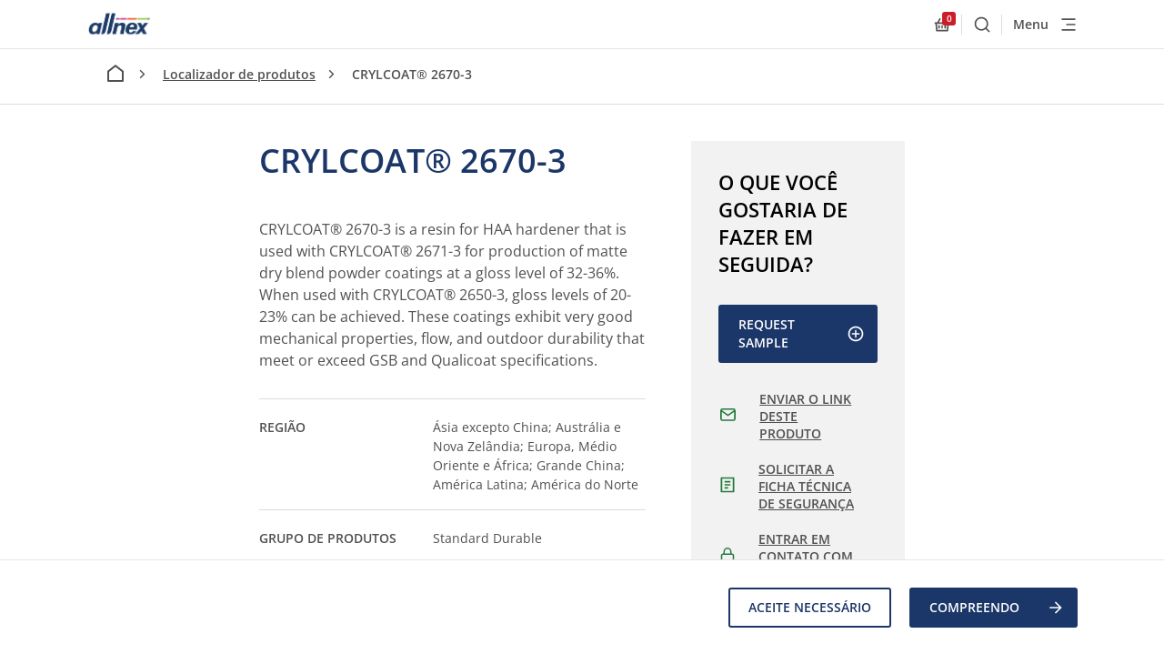

--- FILE ---
content_type: text/html; charset=utf-8
request_url: https://allnex.com/pt/product/8fa66933-1746-4681-bf5f-e95d4a469779/crylcoat-2670-3-4
body_size: 52381
content:
<!DOCTYPE html>
<html  >
<head id="head"><title>
	CRYLCOAT® 2670-3 - allnex
</title><meta name="description" content="CRYLCOAT® 2670-3 is a resin for HAA hardener that is used with CRYLCOAT® 2671-3 for production of matte dry blend powder coatings at a gloss level of 32-36%. When used with CRYLCOAT® 2650-3, gloss levels of 20-23% can be achieved. These coatings exhibit very good mechanical properties, flow, and outdoor durability that meet or exceed GSB and Qualicoat specifications." /> 
<meta charset="UTF-8" /> 
<script type="text/javascript" src="https://secure.leadforensics.com/js/163859.js"></script>
<meta http-equiv="X-UA-Compatible" content="IE=edge"/>
<meta name="viewport" content="width=device-width, initial-scale=1"/>
<link rel="stylesheet" type="text/css" href="/resources/css/styles.css"/>
<link rel="stylesheet" type="text/css" href="/resources/css/kentico.css"/>
<!--
<meta name="recaptcha-site-id" content="6LfiPrweAAAAAMvYcn7FSIQIIVqD1fSzw-iWYXdF" />
<script src="https://www.google.com/recaptcha/api.js?render=6LfiPrweAAAAAMvYcn7FSIQIIVqD1fSzw-iWYXdF"></script>
-->
<link rel="apple-touch-icon" sizes="180x180" href="/resources/assets/favicon/apple-touch-icon.png">
<link rel="icon" type="image/png" sizes="32x32" href="/resources/assets/favicon/favicon-32x32.png">
<link rel="icon" type="image/png" sizes="16x16" href="/resources/assets/favicon/favicon-16x16.png">
<link rel="manifest" href="/resources/assets/favicon/manifest.json">
<link rel="mask-icon" href="/resources/assets/favicon/safari-pinned-tab.svg" color="#5bbad5">
<meta name="theme-color" content="#ffffff">

<style>
.table-wrapper{ display: inline-block; }
</style> 
<link href="/resources/assets/favicon/favicon.ico" type="image/x-icon" rel="shortcut icon"/>
<link href="/resources/assets/favicon/favicon.ico" type="image/x-icon" rel="icon"/>
<link href="/resources/assets/favicon/favicon.png" type="image/png" rel="shortcut icon"/>
<link href="/resources/assets/favicon/favicon.png" type="image/png" rel="icon"/>
<meta content="CRYLCOAT® 2670-3 - allnex" property="og:title" />
<meta content="CRYLCOAT® 2670-3 is a resin for HAA hardener that is used with CRYLCOAT® 2671-3 for production of matte dry blend powder coatings at a gloss level of 32-36%. When used with CRYLCOAT® 2650-3, gloss levels of 20-23% can be achieved. These coatings exhibit very good mechanical properties, flow, and outdoor durability that meet or exceed GSB and Qualicoat specifications." property="og:description" />
<meta content="/getmedia/5d0e0cb7-4a48-4f2e-9419-6c2a3c9c45e4/europe-home-1.jpg?width=1440&amp;height=810&amp;ext=.jpg" property="og:image" />
<meta content="website" property="og:type" />
<meta content="Allnex" property="og:site_name" />
<meta content="https://allnex.com/pt/product/8fa66933-1746-4681-bf5f-e95d4a469779/crylcoat-2670-3-4" property="og:url" />
<meta content="pt-BR" property="og:locale" />
<meta content="zh-CN" property="og:locale:alternate" />
<meta content="en-US" property="og:locale:alternate" />
<meta content="ja-JP" property="og:locale:alternate" />
<meta content="ru-RU" property="og:locale:alternate" />
<link href="https://allnex.com/en/product/8fa66933-1746-4681-bf5f-e95d4a469779/CRYLCOAT-2670-3-4" rel="canonical" />
</head>
<body class="LTR Chrome PTBR ContentBody" >
     <noscript><img src="https://secure.leadforensics.com/163859.png" alt="" style="display:none;" /></noscript>

    <form method="post" action="/pt/product/8fa66933-1746-4681-bf5f-e95d4a469779/crylcoat-2670-3-4" onsubmit="javascript:return WebForm_OnSubmit();" id="form">
<div class="aspNetHidden">
<input type="hidden" name="__CMSCsrfToken" id="__CMSCsrfToken" value="KbonWSddAVy7oPPAgUPGN1YyXX32+F7z8E82dlL8ElraEa9gfVzA/30UfWqStPCKR9dr4Pbm2pyEV27j0f9QBEr3R/mNmBUOZJqDtQwN/Tg=" />
<input type="hidden" name="__EVENTTARGET" id="__EVENTTARGET" value="" />
<input type="hidden" name="__EVENTARGUMENT" id="__EVENTARGUMENT" value="" />
<input type="hidden" name="__LASTFOCUS" id="__LASTFOCUS" value="" />
<input type="hidden" name="p_lt_ctl01_plcPageContentZone_lt_ctl00_rptMessageText_POSITION" id="p_lt_ctl01_plcPageContentZone_lt_ctl00_rptMessageText_POSITION" value="0" />

</div>

<script type="text/javascript">
//<![CDATA[
var theForm = document.forms['form'];
if (!theForm) {
    theForm = document.form;
}
function __doPostBack(eventTarget, eventArgument) {
    if (!theForm.onsubmit || (theForm.onsubmit() != false)) {
        theForm.__EVENTTARGET.value = eventTarget;
        theForm.__EVENTARGUMENT.value = eventArgument;
        theForm.submit();
    }
}
//]]>
</script>


<script src="/WebResource.axd?d=pynGkmcFUV13He1Qd6_TZGh5VZ7d55Ov8vJPHLfREyWRngxnLu-zaMG8-hi3eLNXs5Oz6WFm4rypaKe_JDt_tg2&amp;t=638628584627334853" type="text/javascript"></script>

<input type="hidden" name="lng" id="lng" value="pt-BR" />
<script src="/CMSPages/GetResource.ashx?scriptfile=%7e%2fCMSScripts%2fWebServiceCall.js" type="text/javascript"></script>
<script type="text/javascript">
	//<![CDATA[

function PM_Postback(param) { if (window.top.HideScreenLockWarningAndSync) { window.top.HideScreenLockWarningAndSync(1080); } if(window.CMSContentManager) { CMSContentManager.allowSubmit = true; }; __doPostBack('m$am',param); }
function PM_Callback(param, callback, ctx) { if (window.top.HideScreenLockWarningAndSync) { window.top.HideScreenLockWarningAndSync(1080); }if (window.CMSContentManager) { CMSContentManager.storeContentChangedStatus(); };WebForm_DoCallback('m$am',param,callback,ctx,null,true); }
//]]>
</script>
<script src="/ScriptResource.axd?d=nv7asgRUU0tRmHNR2D6t1KmxUY1DlW_KvHe8szL_k4fVK5IGEuTYVL9Nlw4nlPZGas2mibfjPsp1XcYWKeiem_MpkoV9hVIc7BKhE0r6gq45VpkioS-udZbDvQSzLPTzAPraNTIPXa5LDZFfQgaKIw2&amp;t=71590056" type="text/javascript"></script>
<script type="text/javascript">
	//<![CDATA[

function Get(id) {
    return document.getElementById(id);
}

function ETA_SavePosition(id) {                                   
    var ed = Get(id);
    if(ed) {
        var sp = ed.scrollTop; 
        var pos = Get(id + '_POSITION');
        if(pos) {
            pos.value = sp; 
        }
    }
}

function ETA_GetPosition(id)
{
    var hid = Get(id + '_POSITION');
    var ed = Get(id);
    try { 
            
            ed.scrollTop = hid.value; 
    } catch (ex) {} 
}
//]]>
</script>
<script src="/ScriptResource.axd?d=NJmAwtEo3Ipnlaxl6CMhvmL8s7H-2UaTZDDx4snzQKFg-cK7m5pX5eR5POins1ae1exodnk7BsPwHt13_b7NqqeTX6oVen2YCVOD7CpNZUs8mZqeFB0qFgeXD8N87Y1S9SHjtnpnhD5yRyrAdUKlpcKTyt-tvJReMpPt8kJu4Uk1&amp;t=b990ecd" type="text/javascript"></script>
<script src="/ScriptResource.axd?d=dwY9oWetJoJoVpgL6Zq8OEa_GLxOesqh3yHMSfa1k5j5VPZ8cEsVxFRpw35x8ym19eovGizILkhJZGhEDndbowmb9dvG6-5KmJ3Dbh4Jxvj2XYlmMutvM3NXXl4sDHmba7fHb-6JYLAkIUW8ODr39NXTsZMMTWQb1dWBSbw-iJo1&amp;t=b990ecd" type="text/javascript"></script>
<script type="text/javascript">
	//<![CDATA[

var CMS = CMS || {};
CMS.Application = {
  "language": "pt",
  "imagesUrl": "/CMSPages/GetResource.ashx?image=%5bImages.zip%5d%2f",
  "isDebuggingEnabled": false,
  "applicationUrl": "/",
  "isDialog": false,
  "isRTL": "false"
};

//]]>
</script>
<script type="text/javascript">
//<![CDATA[
function WebForm_OnSubmit() {
if (typeof(ValidatorOnSubmit) == "function" && ValidatorOnSubmit() == false) return false;ETA_SavePosition('p_lt_ctl01_plcPageContentZone_lt_ctl00_rptMessageText');
return true;
}
//]]>
</script>

<div class="aspNetHidden">

	<input type="hidden" name="__VIEWSTATEGENERATOR" id="__VIEWSTATEGENERATOR" value="A5343185" />
	<input type="hidden" name="__SCROLLPOSITIONX" id="__SCROLLPOSITIONX" value="0" />
	<input type="hidden" name="__SCROLLPOSITIONY" id="__SCROLLPOSITIONY" value="0" />
</div>
    <script type="text/javascript">
//<![CDATA[
Sys.WebForms.PageRequestManager._initialize('manScript', 'form', ['tp$lt$ctl00$CookieLawPanel$preferentialUP','','tp$lt$ctl00$CookieLawPanel$analyticsUP','','tp$lt$ctl00$CookieLawPanel$marketingUP','','tp$lt$ctl01$plcPageContentZone$lt$ctl00$updatepnl','','tctxM',''], [], [], 90, '');
//]]>
</script>

    <div id="ctxM">

</div>
    

<!-- start cookie bar -->
<div class="c-cookie-bar js-cookie-container">
    <div class="js-cookie-bar">
        <div class="wrapper">
            <div class="grid">
                <div class="col-lg-3">
                    <h2 class="h4 c-cookie-bar__title">
                        
                    </h2>
                </div>
                <div class="col-lg-9 c-cookie-bar__content-col">
                    <div class="c-cookie-bar__text">
                        <p>
                            
                        </p>
                    </div>
                    <div class="c-cookie-bar__buttons">
                        <div class="c-cookie-bar__buttons-inner">
                            <a id="p_lt_ctl00_CookieLawPanel_approveNecessary" class="button
                                        button--secondary" href="javascript:__doPostBack(&#39;p$lt$ctl00$CookieLawPanel$approveNecessary&#39;,&#39;&#39;)">Aceite necessário</a>
                            <a id="p_lt_ctl00_CookieLawPanel_approveLB" class="button
                                        button--primary" href="javascript:__doPostBack(&#39;p$lt$ctl00$CookieLawPanel$approveLB&#39;,&#39;&#39;)">COMPREENDO
                                <svg class="svg-icon " aria-hidden="true">
                                    <use xlink:href="#arrow-right" />
                                </svg></a>

                        </div>
                    </div>
                </div>
            </div>
        </div>
    </div>
    <div class="js-cookie-dialog u-hidden">
        <div class="wrapper">
            <div class="grid">
                <div class="col-12">
                    <h4 class="c-cookie-bar__dialog-title">
                        Preferências de cookies
                    </h4>
                </div>
                <div class="col-lg-4">
                    <p>
                        Este site usa cookies. Embora alguns deles sejam necessários para que funcione corretamente e você possa proibir seu uso alterando as configurações do seu navegador, outros cookies (analíticos, preferenciais e de marketing) são usados para outros fins que descrevemos em nossas <a href="/en/information-on-cookies">informações sobre o uso de cookies</a>.
                    </p>
                </div>
                <div class="col-lg-4">
                    <div class="c-cookie-bar__dialog-wrapper">
                        <div class="c-accordion  accordion-cookies">
                            <div class="cookie-checkbox-wrapper">
                                <div id="TextBoxControl" class="input-wrapper checkbox-wrapper checkbox-cookies is-required ">
                                    <div class="EditingFormValueCell">
                                        <div class="EditingFormControlNestedControl editing-form-control-nested-control">
                                            <span class="checkbox checkbox-list-vertical ">
                                                <input id="p_lt_ctl00_CookieLawPanel_technicalCookiesChbx" type="checkbox" name="p$lt$ctl00$CookieLawPanel$technicalCookiesChbx" checked="checked" disabled="disabled" />
                                                <label for=""></label>
                                                <br>
                                            </span>
                                        </div>
                                    </div>
                                </div>

                            </div>
                            <div class="accordion-item accordion-cookies ">
                                <div class="accordion-heading" tabindex="0">
                                    <h4 class="accordion-title">
                                        Técnico
                                    </h4>

                                    <svg class="svg-icon " aria-hidden="true">
                                        <use xlink:href="#chevron-down" />
                                    </svg>
                                </div>
                                <div class="accordion-content">
                                    <section class="s-base-section technical-description">
                                        <div class="container">
                                            <p>
                                                Os cookies técnicos são necessários para que este site funcione corretamente, portanto, não podem ser desativados. Por padrão, seu navegador salva informações completamente anônimas; isso pode ser proibido nas configurações do navegador. Nesse caso, a funcionalidade do site será limitada.
                                            </p>
                                        </div>
                                    </section>
                                </div>
                            </div>

                        </div>

                        <div class="c-accordion  accordion-cookies">
                            <div class="cookie-checkbox-wrapper">
                                <div id="TextBoxControl" class="input-wrapper checkbox-wrapper checkbox-cookies is-required ">
                                    <div class="EditingFormValueCell">
                                        <div class="EditingFormControlNestedControl editing-form-control-nested-control">
                                            <span class="checkbox checkbox-list-vertical ">
                                                <div id="p_lt_ctl00_CookieLawPanel_preferentialUP">
	
                                                        <input id="p_lt_ctl00_CookieLawPanel_preferentialCookiesChbx" type="checkbox" name="p$lt$ctl00$CookieLawPanel$preferentialCookiesChbx" onclick="javascript:setTimeout(&#39;__doPostBack(\&#39;p$lt$ctl00$CookieLawPanel$preferentialCookiesChbx\&#39;,\&#39;\&#39;)&#39;, 0)" />
                                                        <label id="p_lt_ctl00_CookieLawPanel_preferentialCookiesLbl" for="p_lt_ctl00_CookieLawPanel_preferentialCookiesChbx"></label>
                                                    
</div>
                                                <br>
                                            </span>
                                        </div>
                                    </div>
                                </div>

                            </div>

                            <div class="accordion-item accordion-cookies ">
                                <div class="accordion-heading" tabindex="0">
                                    <h4 class="accordion-title">
                                        Preferencial
                                    </h4>

                                    <svg class="svg-icon " aria-hidden="true">
                                        <use xlink:href="#chevron-down" />
                                    </svg>
                                </div>
                                <div class="accordion-content">
                                    <section class="s-base-section preferetial-description">
                                        <div class="container">

                                            <p>
                                                Os cookies preferenciais nos ajudam a tornar sua experiência no site mais agradável. Com eles, podemos escolher o idioma preferido, o status do visitante etc.
                                            </p>
                                        </div>
                                    </section>
                                </div>
                            </div>

                        </div>

                        <div class="c-accordion  accordion-cookies">
                            <div class="cookie-checkbox-wrapper">
                                <div id="TextBoxControl" class="input-wrapper checkbox-wrapper checkbox-cookies is-required ">
                                    <div class="EditingFormValueCell">
                                        <div class="EditingFormControlNestedControl editing-form-control-nested-control">
                                            <span class="checkbox checkbox-list-vertical ">
                                                <div id="p_lt_ctl00_CookieLawPanel_analyticsUP">
	
                                                        <input id="p_lt_ctl00_CookieLawPanel_analyticsCookiesChbx" type="checkbox" name="p$lt$ctl00$CookieLawPanel$analyticsCookiesChbx" onclick="javascript:setTimeout(&#39;__doPostBack(\&#39;p$lt$ctl00$CookieLawPanel$analyticsCookiesChbx\&#39;,\&#39;\&#39;)&#39;, 0)" />
                                                        <label id="p_lt_ctl00_CookieLawPanel_analyticsCookiesLbl" for="p_lt_ctl00_CookieLawPanel_analyticsCookiesChbx"></label>
                                                    
</div>
                                                <br>
                                            </span>
                                        </div>
                                    </div>
                                </div>

                            </div>

                            <div class="accordion-item accordion-cookies ">
                                <div class="accordion-heading" tabindex="0">
                                    <h4 class="accordion-title">
                                        Analítico
                                    </h4>

                                    <svg class="svg-icon " aria-hidden="true">
                                        <use xlink:href="#chevron-down" />
                                    </svg>
                                </div>
                                <div class="accordion-content">
                                    <section class="s-base-section analytical-description">
                                        <div class="container">

                                            <p>
                                                Os cookies analíticos são importantes para a análise do tráfego deste site. Eles nos ajudam a reconhecer a maneira como nossos visitantes usam o site e a identificar os elementos do site para melhorar ainda mais. Ao concordar com este nível de uso de cookies, você também concorda automaticamente com o uso preferencial.
                                            </p>
                                        </div>
                                    </section>
                                </div>
                            </div>

                        </div>

                        <div class="c-accordion  accordion-cookies">
                            <div class="cookie-checkbox-wrapper">
                                <div id="TextBoxControl" class="input-wrapper checkbox-wrapper checkbox-cookies is-required ">
                                    <div class="EditingFormValueCell">
                                        <div class="EditingFormControlNestedControl editing-form-control-nested-control">
                                            <span class="checkbox checkbox-list-vertical ">
                                                <div id="p_lt_ctl00_CookieLawPanel_marketingUP">
	
                                                        <input id="p_lt_ctl00_CookieLawPanel_marketingCookiesChbx" type="checkbox" name="p$lt$ctl00$CookieLawPanel$marketingCookiesChbx" onclick="javascript:setTimeout(&#39;__doPostBack(\&#39;p$lt$ctl00$CookieLawPanel$marketingCookiesChbx\&#39;,\&#39;\&#39;)&#39;, 0)" />
                                                        <label id="p_lt_ctl00_CookieLawPanel_marketingCookiesLbl" for="p_lt_ctl00_CookieLawPanel_marketingCookiesChbx"></label>
                                                    
</div>
                                                <br>
                                            </span>
                                        </div>
                                    </div>
                                </div>

                            </div>

                            <div class="accordion-item accordion-cookies ">
                                <div class="accordion-heading" tabindex="0">
                                    <h4 class="accordion-title">
                                        Marketing
                                    </h4>

                                    <svg class="svg-icon " aria-hidden="true">
                                        <use xlink:href="#chevron-down" />
                                    </svg>
                                </div>
                                <div class="accordion-content">
                                    <section class="s-base-section marketing-description">
                                        <div class="container">

                                            <p>
                                                Os cookies de marketing nos ajudam a conectar este site a redes sociais como LinkedIn e Facebook. São esses cookies que ativam a publicidade direcionada fora deste site. Ao concordar com este nível de uso de cookies, você também concorda automaticamente com o uso analítico e o preferencial.
                                            </p>
                                        </div>
                                    </section>
                                </div>
                            </div>

                        </div>

                    </div>
                    <div class="cookies-button-holder">
                        <a id="p_lt_ctl00_CookieLawPanel_cancelBtn" class="button button--secondary" href="javascript:__doPostBack(&#39;p$lt$ctl00$CookieLawPanel$cancelBtn&#39;,&#39;&#39;)">Cancelar</a>
                        <a id="p_lt_ctl00_CookieLawPanel_agreeBtn" class="button button--primary" href="javascript:__doPostBack(&#39;p$lt$ctl00$CookieLawPanel$agreeBtn&#39;,&#39;&#39;)">Salvar alterações</a>

                    </div>
                </div>
            </div>
        </div>
    </div>
</div>
<!-- end cookie bar -->


        
<!-- start Hello bar -->

<!-- end Hello bar -->


<svg xmlns="http://www.w3.org/2000/svg" width="0" height="0" style="position: absolute;"><symbol viewBox="0 0 24 24" id="additives" xmlns="http://www.w3.org/2000/svg"><path d="M12 3.1L7.05 8.05a7 7 0 1 0 9.9 0L12 3.1zm0-2.828l6.364 6.364a9 9 0 1 1-12.728 0L12 .272z"/></symbol><symbol viewBox="0 0 24 24" id="alert" xmlns="http://www.w3.org/2000/svg"><path d="M14 20.5H9v-3.75h5v3.75zm0-6.25H9V3h5v11.25z"/></symbol><symbol viewBox="0 0 24 24" id="alert-circled" xmlns="http://www.w3.org/2000/svg"><path d="M22.346 19.79L12.662 3.409C12.526 3.173 12.272 3 12 3a.78.78 0 0 0-.661.408L1.656 19.79c-.132.234-.225.609-.09.839a.76.76 0 0 0 .657.37h19.551a.76.76 0 0 0 .657-.37c.14-.23.047-.61-.085-.84zm-8.845-1.04h-3V16.5h3v2.25zm0-3.75h-3V8.25h3V15z"/></symbol><symbol id="allnex-logo" viewBox="0 0 784.6 354.6" xmlns="http://www.w3.org/2000/svg"><style>













</style><path d="M366.4 61.4l-4.3 18.7h44l4.4-18.7z"/><path d="M418.2 61.4l-4.3 18.7H495l4.3-18.7z"/><path d="M507 61.4l-4.3 18.7h116.1l4.3-18.7z"/><linearGradient id="adSVGID_1_" gradientUnits="userSpaceOnUse" x1="784.572" y1="70.709" x2="626.508" y2="70.709"><stop offset="0" stop-color="#006839"/><stop offset=".048" stop-color="#1b733b"/><stop offset=".178" stop-color="#4b8e3f"/><stop offset=".249" stop-color="#5c9940"/><stop offset=".352" stop-color="#70a73f"/><stop offset=".503" stop-color="#84b63e"/><stop offset=".688" stop-color="#90bf3d"/><stop offset="1" stop-color="#94c23c"/></linearGradient><path d="M630.8 61.4l-4.3 18.7h153.7l4.4-18.7z"/><g><path d="M320.9 256.3l31.8-136.5H397l-5.1 21.7s17.4-24.1 51.1-24.1c30.5 0 37.4 17.1 39 26 1.2 8 .9 14.7-4.8 38.7L460 256.3h-44l18.9-81.8c4.4-19.7-6-25-16.9-25-9.2 0-18.3 3.7-24.3 9.9-3.4 3.4-8.4 10.5-10.5 19.7l-18 77.2h-44.3zM668.6 236c-22.4 27.7-67.1 23.4-67.1 23.4l62.8-74.2-34.1-65.5H676l17.6 33.9 24.7-33.9h45.9l-54.1 64.9 37.4 71.6h-45.9l-19.5-37.4-13.5 17.2zM162.3 256.3h-39.7s4.4-18.7 4.4-18.8c-14.2 14.8-25.4 21.8-46.2 21.8-39.6 0-57.1-35.8-48-73.4 9.6-40.4 38.4-68.3 80.1-68.3 16.8 0 33.7 8.3 37.9 18.3l3.7-16.1h39.8l-32 136.5zm-47-110.1c-18.4 0-35.8 16.4-41.8 42-5.9 25.6 3.5 41.6 21.9 41.6s35.4-16 41.3-41.6c6.1-25.6-3.4-42-21.4-42zM244.7 0l-60.5 259.6 6.2-.2c42.3-4.7 45.8-30 53.6-62.7L289.9 0h-45.2zM313.2 0l-60.5 259.6 6.2-.2c42.3-4.7 45.8-30 53.6-62.7L358.4 0h-45.2z"/><path d="M534.9 171.5c5.7-17.5 15.5-31.3 33.8-31.3 16.9 0 21.4 12.5 19.9 31.3h-53.7zm89.8 27.2c.9-3.9 2.3-7.8 3-11.8 9.4-47.6-18-69.5-59-69.5-50.1 0-72 29.9-80.3 71.1-3.2 16.2-3.7 36.3 7.8 50.9 9.8 12.5 21.4 19.8 49.3 19.8 25.8 0 43.1-8.2 55.9-19.2 6.9-6.2 12.6-13.4 17.1-21.4h-42.4c-6.1 10.7-14.8 18.5-27.4 18.5-4.8 0-14.4-.5-18.5-12.1-2.7-8-2.3-17.8-1.2-26.4l95.7.1z"/></g><g><linearGradient id="adSVGID_2_" gradientUnits="userSpaceOnUse" x1="-842.927" y1="114.709" x2="-95.75" y2="114.709" gradientTransform="rotate(180 -47.875 219.28)"><stop offset="0" stop-color="#006839"/><stop offset=".048" stop-color="#1b733b"/><stop offset=".178" stop-color="#4b8e3f"/><stop offset=".249" stop-color="#5c9940"/><stop offset=".352" stop-color="#70a73f"/><stop offset=".503" stop-color="#84b63e"/><stop offset=".688" stop-color="#90bf3d"/><stop offset="1" stop-color="#94c23c"/></linearGradient><path d="M13.8 293.1h733.4l-14.3 61.5H0z"/><path d="M117.9 310.6h-10.1l-5.6 26.8h-4l5.6-26.8H93.7l.7-3.4h24.2l-.7 3.4zM121.4 307.3h3.6l-2.6 11.5.1.1c1.8-2.4 4.7-3.8 7.7-3.8 4.1 0 6.1 1.8 6.1 5.6 0 .9-.3 2.6-.6 4.3l-2.6 12.5h-3.6l2.8-12.8c.2-.8.5-2.6.5-3.4 0-2.1-1.7-3-3.8-3-2 0-4 1.1-5.4 2.5-1.3 1.1-1.9 2.8-2.4 4.6l-2.5 12.1h-3.6l6.3-30.2zM142.8 327.6c-.1.6-.1 1.3-.1 1.9 0 3.4 2.7 5.3 5.6 5.3 3.1 0 5.3-1.5 6.3-4.2h3.6c-1.1 4.8-5.1 7.3-9.8 7.3-7.2 0-9.2-5-9.2-8.8 0-8.4 5.2-14.1 11.2-14.1 6.4 0 9.2 3.5 9.2 9.7 0 1.1-.2 2.2-.3 2.8h-16.5zm13.1-3.2c.3-3.1-1.1-6.2-5.1-6.2-4.2 0-6.5 2.8-7.5 6.2h12.6zM200.7 327.3c-1.5 6.8-5.9 10.9-13.3 10.9-8.2 0-12.9-4.9-12.9-13.2 0-9.8 6.2-18.4 16.5-18.4 6.5 0 11.4 3.5 11.4 10.4h-4c0-4.7-3.1-7.1-7.4-7.1-8.4 0-12.5 7.7-12.5 15 0 5.8 2.9 9.8 8.9 9.8 4.9 0 8-2.8 9.3-7.5h4zM216.1 315.1c5.8 0 9 3.2 9 9 0 7.1-4.4 13.8-12 13.8-5.7 0-9.2-3.8-9.2-9.1.1-7.1 4.6-13.7 12.2-13.7zm-2.6 19.7c5.2 0 8.1-6 8.1-10.3 0-3.4-1.8-6.2-5.7-6.2-5.5 0-8.3 6-8.3 10.5-.1 3.6 2 6 5.9 6zM229.6 322.2c.7-4.9 4.8-7.1 9.4-7.1 4.2 0 7.9 1.1 7.9 5.6 0 1.2-.4 2.8-.7 4l-1.4 6c-.2.9-.6 2.1-.6 3.1s.5 1.4 1.1 1.4c.3 0 .8-.2 1.1-.3l-.5 2.7c-.5.3-1.6.5-2.2.5-2 0-3-1.2-2.8-3.1l-.1-.1c-1.5 2-3.6 3.2-7.3 3.2-3.6 0-6.6-1.7-6.6-6.2 0-6.3 6.2-6.8 11-7.2 3.8-.3 5.5-.5 5.5-3.5 0-2.4-2.5-2.9-4.4-2.9-2.7 0-5.4 1.1-5.8 3.9h-3.6zm4.8 12.6c2.8 0 4.8-.9 6.1-2.9 1.2-1.6 1.4-3.6 1.9-5.6h-.1c-1.6.9-4.4 1.1-7 1.5-2.6.4-4.8 1.2-4.8 4 0 2 1.9 3 3.9 3zM258.5 315.6h4.3l-.7 3.2h-4.3l-2.7 12.8c0 .5-.1.9-.1 1.4 0 1.1 1.1 1.5 2.1 1.5.7 0 1.4-.2 2.1-.4l-.6 3.3c-.8.2-1.7.3-2.5.3-2.6 0-4.9-.8-4.9-3.5 0-.6.1-1.1.2-1.8l2.9-13.6h-3.7l.7-3.2h3.7l1.3-6.5h3.6l-1.4 6.5zM266.8 315.6h3.6l-4.5 21.8h-3.6l4.5-21.8zm4.4-3.9h-3.6l.9-4.4h3.6l-.9 4.4zM276.1 315.6h3.4l-.7 3.3h.1c1.8-2.4 4.7-3.8 7.7-3.8 4.1 0 6.1 1.8 6.1 5.6 0 .9-.3 2.6-.6 4.3l-2.6 12.5h-3.6l2.8-12.8c.2-.8.5-2.6.5-3.4 0-2.1-1.7-3-3.8-3-2 0-4 1.1-5.4 2.5-1.3 1.1-1.9 2.8-2.4 4.6l-2.5 12.1h-3.6l4.6-21.9zM314.4 334.3c-.5 2.2-1.1 4.4-1.7 6-1.8 4.4-5.3 6.1-9.9 6.1-4.4 0-8.5-1.9-8.7-6.8h3.6c.2 2.9 2.7 3.6 5.5 3.6 5.5 0 6.6-4.4 7.8-8.8l-.1-.1c-1.6 2.3-4 3.3-6.8 3.3-5.4 0-8.2-3.8-8.2-9 0-6.5 4.2-13.5 11.3-13.5 3.2 0 6.3 1.7 6.9 4.4v.1h.1l.7-4h3.4l-3.9 18.7zm-9.5.1c5.4 0 7.9-6.1 7.9-10.5 0-3.4-1.8-5.7-5.5-5.7-5 0-7.7 6.3-7.7 10.3 0 3.2 1.7 5.9 5.3 5.9zM337.6 307.3h11.6c5.1 0 9.9 1.7 9.9 7.7 0 4-2.8 7.5-6.8 8.1v.1c2.6.8 3.4 3.5 3.1 6.5-.2 2.7-1.2 5.3 0 7.7h-4.2c-.4-1.1-.5-3.4.1-6.5 1.3-7.2-2.8-6.4-4.5-6.4h-8.9l-2.7 12.9h-4l6.4-30.1zm1 13.9h9c6.3 0 7.4-3.8 7.4-6 0-3.8-2.9-4.6-5.9-4.6h-8.3l-2.2 10.6zM363.8 327.6c-.1.6-.1 1.3-.1 1.9 0 3.4 2.7 5.3 5.6 5.3 3.1 0 5.3-1.5 6.3-4.2h3.6c-1.1 4.8-5.1 7.3-9.8 7.3-7.2 0-9.2-5-9.2-8.8 0-8.4 5.2-14.1 11.2-14.1 6.4 0 9.2 3.5 9.2 9.7 0 1.1-.2 2.2-.3 2.8h-16.5zm13.2-3.2c.3-3.1-1.1-6.2-5.1-6.2-4.2 0-6.5 2.8-7.5 6.2H377zM397.2 322c.2-2.5-2-3.8-4.5-3.8-2.2 0-4.6.6-4.6 2.8 0 2 2.9 2.8 5.7 4 2.9 1.2 5.8 2.7 5.8 6.1 0 4.9-4.7 6.8-8.9 6.8-5 0-8.8-1.8-8.8-7.4h3.6c-.2 3.3 2.6 4.2 5.5 4.2 2.3 0 5-.8 5-3.3 0-2.1-2.9-3-5.7-4.1-2.9-1.1-5.8-2.6-5.8-5.9 0-4.1 4-6.3 8.1-6.3 4 0 8.2 1.8 8.2 6.9h-3.6zM406.8 315.6h3.6l-4.5 21.8h-3.6l4.5-21.8zm4.4-3.9h-3.6l.9-4.4h3.6l-.9 4.4zM416.2 315.6h3.4l-.7 3.3h.1c1.8-2.4 4.7-3.8 7.7-3.8 4.1 0 6.1 1.8 6.1 5.6 0 .9-.3 2.6-.6 4.3l-2.6 12.5H426l2.8-12.8c.2-.8.5-2.6.5-3.4 0-2.1-1.7-3-3.8-3-2 0-4 1.1-5.4 2.5-1.3 1.1-1.9 2.8-2.4 4.6l-2.5 12.1h-3.6l4.6-21.9zM450.1 322c.2-2.5-2-3.8-4.5-3.8-2.2 0-4.6.6-4.6 2.8 0 2 2.9 2.8 5.7 4 2.9 1.2 5.8 2.7 5.8 6.1 0 4.9-4.7 6.8-8.9 6.8-5 0-8.8-1.8-8.8-7.4h3.6c-.2 3.3 2.6 4.2 5.5 4.2 2.3 0 5-.8 5-3.3 0-2.1-2.9-3-5.7-4.1-2.9-1.1-5.8-2.6-5.8-5.9 0-4.1 4-6.3 8.1-6.3 4 0 8.2 1.8 8.2 6.9h-3.6zM494.8 327.3c-1.5 6.8-5.9 10.9-13.3 10.9-8.2 0-12.9-4.9-12.9-13.2 0-9.8 6.2-18.4 16.5-18.4 6.5 0 11.4 3.5 11.4 10.4h-4c0-4.7-3.1-7.1-7.4-7.1-8.4 0-12.5 7.7-12.5 15 0 5.8 2.9 9.8 8.9 9.8 4.9 0 8-2.8 9.3-7.5h4zM510.3 315.1c5.8 0 9 3.2 9 9 0 7.1-4.4 13.8-12 13.8-5.7 0-9.2-3.8-9.2-9.1 0-7.1 4.6-13.7 12.2-13.7zm-2.6 19.7c5.2 0 8.1-6 8.1-10.3 0-3.4-1.8-6.2-5.7-6.2-5.5 0-8.3 6-8.3 10.5-.1 3.6 2 6 5.9 6zM526 315.6h3.3l-.8 3.3.1.1c1.8-2.3 4.6-3.8 7.6-3.8 2.7 0 4.8 1.1 5.5 3.9 1.7-2.3 4.5-3.9 7.4-3.9 3.1 0 6.1 1.4 6.1 4.9 0 1.3-.3 3.1-.6 4.4l-2.7 13.1h-3.6l3-13.9c.2-.7.3-1.7.3-2.4 0-1.7-1.4-3-3.3-3-2 0-4.2 1.4-5.5 3-1.2 1.3-1.6 3-2 4.9l-2.4 11.3h-3.6l2.6-12.5c.4-1.7.7-3.3.7-3.8 0-1.8-1.1-2.9-3-2.9-2 0-4.1 1.4-5.3 2.8-1.5 1.5-1.8 2.8-2.3 4.9l-2.4 11.4h-3.6l4.5-21.8zM561.7 315.6h3.4l-.8 3.1h.1c2.1-2.8 4.3-3.6 7.2-3.6 5.5 0 8.5 3.6 8.5 9 0 6.6-4.5 13.9-12.1 13.9-2.6 0-5.9-.9-6.8-3.8h-.1l-2.3 11.7h-3.5l6.4-30.3zm9.2 2.7c-5.4 0-8.5 6.3-8.5 10.9 0 3.3 1.9 5.7 5.5 5.7 5.7 0 8.6-5.9 8.6-10.7 0-3.7-1.7-5.9-5.6-5.9zM584.5 322.2c.7-4.9 4.8-7.1 9.4-7.1 4.2 0 7.9 1.1 7.9 5.6 0 1.2-.4 2.8-.7 4l-1.4 6c-.2.9-.6 2.1-.6 3.1s.5 1.4 1.1 1.4c.3 0 .8-.2 1.1-.3l-.5 2.7c-.5.3-1.6.5-2.2.5-2 0-3-1.2-2.8-3.1l-.1-.1c-1.5 2-3.6 3.2-7.3 3.2-3.6 0-6.6-1.7-6.6-6.2 0-6.3 6.2-6.8 11-7.2 3.8-.3 5.5-.5 5.5-3.5 0-2.4-2.5-2.9-4.4-2.9-2.7 0-5.4 1.1-5.8 3.9h-3.6zm4.8 12.6c2.8 0 4.8-.9 6.1-2.9 1.2-1.6 1.4-3.6 1.9-5.6h-.1c-1.6.9-4.4 1.1-7 1.5-2.6.4-4.8 1.2-4.8 4 0 2 1.9 3 3.9 3zM608.5 315.6h3.4l-.7 3.3h.1c1.8-2.4 4.7-3.8 7.7-3.8 4.1 0 6.1 1.8 6.1 5.6 0 .9-.3 2.6-.6 4.3l-2.6 12.5h-3.6l2.8-12.8c.2-.8.5-2.6.5-3.4 0-2.1-1.7-3-3.8-3-2 0-4 1.1-5.4 2.5-1.3 1.1-1.9 2.8-2.4 4.6l-2.5 12.1h-3.6l4.6-21.9zM634.3 341.1c-1.8 2.8-3.4 5.2-7 5.2-.8 0-1.8-.2-2.5-.5l.6-2.9c.5.3 1.4.6 2.1.6 1.6 0 2.5-1 3.4-2.4l2.2-3.6-3.8-21.8h3.8l2.5 17.4h.1l9.1-17.4h3.9l-14.4 25.4z"/></g></symbol><symbol viewBox="0 0 24 24" id="arrow-down" xmlns="http://www.w3.org/2000/svg"><path d="M13.002 3.984v12.174l5.611-5.611L20.015 12 12 20.015 3.984 12l1.403-1.403 5.611 5.561V3.984z"/></symbol><symbol viewBox="0 0 24 24" id="arrow-drop-down" xmlns="http://www.w3.org/2000/svg"><path d="M12 15l-4.243-4.243 1.415-1.414L12 12.172l2.828-2.829 1.415 1.414z"/></symbol><symbol viewBox="0 0 32 32" id="arrow-drop-left" xmlns="http://www.w3.org/2000/svg"><path d="M12 16l5.657-5.657 1.885 1.887-3.772 3.771 3.772 3.771-1.885 1.887z"/></symbol><symbol viewBox="0 0 32 32" id="arrow-drop-right" xmlns="http://www.w3.org/2000/svg"><path d="M20 16l-5.657 5.657-1.885-1.887 3.772-3.771-3.772-3.771 1.885-1.887z"/></symbol><symbol viewBox="0 0 32 32" id="arrow-drop-up" xmlns="http://www.w3.org/2000/svg"><path d="M16 12l5.657 5.657-1.887 1.885-3.771-3.772-3.771 3.772-1.887-1.885z"/></symbol><symbol viewBox="0 0 24 24" id="arrow-left" xmlns="http://www.w3.org/2000/svg"><path d="M20.015 10.998H7.842l5.611-5.611L12 3.984 3.984 12 12 20.015l1.402-1.402-5.56-5.611h12.173z"/></symbol><symbol viewBox="0 0 24 24" id="arrow-right" xmlns="http://www.w3.org/2000/svg"><path d="M3.984 13.002h12.174l-5.611 5.611L12 20.015 20.015 12 12 3.984l-1.403 1.403 5.561 5.611H3.984z"/></symbol><symbol viewBox="0 0 24 24" id="arrow-up" xmlns="http://www.w3.org/2000/svg"><path d="M13.002 20.015V7.842l5.611 5.611L20.015 12 12 3.984 3.984 12l1.403 1.402 5.611-5.56v12.173z"/></symbol><symbol viewBox="0 0 24 24" id="attach-email" xmlns="http://www.w3.org/2000/svg"><mask id="ama" style="mask-type: alpha;" maskUnits="userSpaceOnUse" x="0" y="0" width="24" height="24"><path d="M0 0h24v24H0z"/></mask><g mask="url(#ama)"><path d="M19 22c-1.1 0-2.042-.392-2.825-1.175C15.392 20.042 15 19.1 15 18v-4.5c0-.7.242-1.292.725-1.775C16.208 11.242 16.8 11 17.5 11s1.292.242 1.775.725c.483.483.725 1.075.725 1.775V18h-2v-4.5a.48.48 0 0 0-.15-.35.48.48 0 0 0-.7 0 .48.48 0 0 0-.15.35V18c0 .55.196 1.02.587 1.413.392.391.863.587 1.413.587s1.02-.196 1.413-.587c.39-.393.587-.863.587-1.413v-4h2v4c0 1.1-.392 2.042-1.175 2.825C21.042 21.608 20.1 22 19 22zM3 18c-.55 0-1.02-.196-1.413-.587A1.926 1.926 0 0 1 1 16V4c0-.55.196-1.02.587-1.413A1.926 1.926 0 0 1 3 2h16c.55 0 1.02.196 1.413.587.39.393.587.863.587 1.413v6h-3.5c-.967 0-1.792.342-2.475 1.025A3.372 3.372 0 0 0 14 13.5V18H3zm8-7l8-5V4l-8 5-8-5v2l8 5z"/></g></symbol><symbol viewBox="0 0 24 24" id="attachment" xmlns="http://www.w3.org/2000/svg"><path d="M14.828 7.757l-5.656 5.657a1 1 0 1 0 1.414 1.414l5.657-5.656A3 3 0 1 0 12 4.929l-5.657 5.657a5 5 0 1 0 7.071 7.07L19.071 12l1.414 1.414-5.657 5.657a7 7 0 1 1-9.9-9.9l5.658-5.656a5 5 0 0 1 7.07 7.07L12 16.244A3 3 0 1 1 7.757 12l5.657-5.657 1.414 1.414z"/></symbol><symbol viewBox="0 0 20 20" id="avatar" xmlns="http://www.w3.org/2000/svg"><path d="M3.55 15.625c1.05-.667 2.088-1.17 3.112-1.512C7.688 13.77 8.8 13.6 10 13.6c1.2 0 2.317.17 3.35.513 1.033.341 2.075.845 3.125 1.512.733-.9 1.254-1.808 1.563-2.725A9.036 9.036 0 0 0 18.5 10c0-2.417-.813-4.438-2.438-6.063C14.438 2.313 12.418 1.5 10 1.5c-2.417 0-4.438.813-6.063 2.438C2.313 5.562 1.5 7.582 1.5 10c0 1.017.158 1.983.475 2.9.317.917.842 1.825 1.575 2.725zM10 10.75c-.967 0-1.78-.33-2.438-.988-.658-.658-.987-1.47-.987-2.437 0-.967.33-1.78.987-2.438C8.222 4.23 9.034 3.9 10 3.9c.967 0 1.78.33 2.438.988.658.658.987 1.47.987 2.437 0 .967-.33 1.78-.988 2.437-.658.659-1.47.988-2.437.988zM10 20c-1.4 0-2.708-.262-3.925-.788a9.994 9.994 0 0 1-3.175-2.15c-.9-.908-1.608-1.97-2.125-3.187A9.873 9.873 0 0 1 0 9.975C0 8.608.263 7.317.787 6.1a9.994 9.994 0 0 1 2.15-3.175A10.25 10.25 0 0 1 6.126.788a9.738 9.738 0 0 1 3.9-.788c1.367 0 2.658.263 3.875.787a10.098 10.098 0 0 1 3.175 2.138c.9.9 1.613 1.958 2.137 3.175A9.738 9.738 0 0 1 20 10a9.676 9.676 0 0 1-.788 3.875 10.25 10.25 0 0 1-2.137 3.188 9.994 9.994 0 0 1-3.175 2.15A9.738 9.738 0 0 1 10 20z"/></symbol><symbol viewBox="0 0 24 24" id="basket" xmlns="http://www.w3.org/2000/svg"><path d="M15.366 3.438L18.577 9H22v2h-1.167l-.757 9.083a1 1 0 0 1-.996.917H4.92a1 1 0 0 1-.996-.917L3.166 11H2V9h3.422l3.212-5.562 1.732 1L7.732 9h8.535l-2.633-4.562 1.732-1zM18.826 11H5.173l.667 8h12.319l.667-8zM13 13v4h-2v-4h2zm-4 0v4H7v-4h2zm8 0v4h-2v-4h2z"/></symbol><symbol viewBox="0 0 24 24" id="calendar" xmlns="http://www.w3.org/2000/svg"><path d="M17.25 12.75h-4.5v4.5h4.5v-4.5zM15.75 3v1.5h-7.5V3H6v1.5H4.875A1.88 1.88 0 0 0 3 6.375v12.75A1.88 1.88 0 0 0 4.875 21h14.25A1.88 1.88 0 0 0 21 19.125V6.375A1.88 1.88 0 0 0 19.125 4.5H18V3h-2.25zm3.375 16.125H4.875V9.187h14.25v9.938z"/></symbol><symbol viewBox="0 0 24 24" id="chat" xmlns="http://www.w3.org/2000/svg"><path d="M31.502 32.525C33.026 31.42 34 29.787 34 27.971c0-3.326-3.237-6.023-7.229-6.023s-7.229 2.697-7.229 6.023c0 3.327 3.237 6.024 7.229 6.024.825 0 1.621-.117 2.36-.33l.212-.032c.139 0 .265.043.384.111l1.583.914.139.045a.241.241 0 0 0 .241-.241l-.039-.176-.326-1.215-.025-.154a.48.48 0 0 1 .202-.392zM18.675 15.297c-4.791 0-8.675 3.236-8.675 7.229 0 2.178 1.168 4.139 2.997 5.464a.575.575 0 0 1 .243.471l-.03.184-.391 1.458-.047.211c0 .16.13.29.289.29l.168-.054 1.899-1.097a.908.908 0 0 1 .46-.133l.255.038c.886.255 1.842.397 2.832.397l.476-.012a5.586 5.586 0 0 1-.291-1.771c0-3.641 3.542-6.593 7.911-6.593l.471.012c-.653-3.453-4.24-6.094-8.567-6.094zm5.686 11.711a.964.964 0 1 1 .001-1.927.964.964 0 0 1-.001 1.927zm4.82 0a.964.964 0 1 1 0-1.928.964.964 0 0 1 0 1.928zm-13.398-5.639a1.156 1.156 0 1 1 0-2.312 1.156 1.156 0 0 1 0 2.312zm5.783 0a1.156 1.156 0 1 1 0-2.312 1.156 1.156 0 0 1 0 2.312z"/></symbol><symbol viewBox="0 0 24 24" id="check-mark-circle" xmlns="http://www.w3.org/2000/svg"><path d="M12 22C6.477 22 2 17.523 2 12S6.477 2 12 2s10 4.477 10 10-4.477 10-10 10zm0-2a8 8 0 1 0 0-16 8 8 0 0 0 0 16zm-.997-4L6.76 11.757l1.414-1.414 2.829 2.829 5.656-5.657 1.415 1.414L11.003 16z"/></symbol><symbol viewBox="0 0 24 24" id="chevron-down" xmlns="http://www.w3.org/2000/svg"><path d="M17.981 7.5L19.5 9.014 12 16.5 4.5 9.014 6.019 7.5 12 13.467z"/></symbol><symbol viewBox="0 0 24 24" id="chevron-left" xmlns="http://www.w3.org/2000/svg"><path d="M16.5 6.019L14.986 4.5 7.5 12l7.486 7.5 1.514-1.519L10.533 12z"/></symbol><symbol viewBox="0 0 24 24" id="chevron-right" xmlns="http://www.w3.org/2000/svg"><path d="M7.5 6.019L9.014 4.5 16.5 12l-7.486 7.5L7.5 17.981 13.467 12z"/></symbol><symbol viewBox="0 0 24 24" id="chevron-up" xmlns="http://www.w3.org/2000/svg"><path d="M17.981 16.5l1.519-1.514L12 7.5l-7.5 7.486L6.019 16.5 12 10.533z"/></symbol><symbol viewBox="0 0 19 19" id="control" xmlns="http://www.w3.org/2000/svg"><g><path d="M0 3.5c0-.276.227-.5.508-.5h17.984a.51.51 0 0 1 .508.5c0 .276-.227.5-.508.5H.508A.51.51 0 0 1 0 3.5zM0 10c0-.276.227-.5.508-.5h17.984A.51.51 0 0 1 19 10c0 .276-.227.5-.508.5H.508A.51.51 0 0 1 0 10zm0 6.5c0-.276.227-.5.508-.5h17.984a.51.51 0 0 1 .508.5c0 .276-.227.5-.508.5H.508A.51.51 0 0 1 0 16.5z"/><circle cx="5" cy="4" r="2"/><circle cx="13" cy="10" r="2"/><circle cx="8" cy="16" r="2"/></g></symbol><symbol viewBox="0 0 24 24" id="cross" xmlns="http://www.w3.org/2000/svg"><path d="M18.985 6.413l-1.397-1.397L12 10.604 6.413 5.016 5.016 6.413 10.604 12l-5.588 5.588 1.397 1.397L12 13.397l5.588 5.588 1.397-1.397L13.397 12z"/></symbol><symbol viewBox="0 0 512 512" id="document" xmlns="http://www.w3.org/2000/svg"><path d="M288 48H136c-22.092 0-40 17.908-40 40v336c0 22.092 17.908 40 40 40h240c22.092 0 40-17.908 40-40V176L288 48zm-16 144V80l112 112H272z"/></symbol><symbol viewBox="0 0 30 30" id="download" xmlns="http://www.w3.org/2000/svg"><path d="M22.72 15.264a.8.8 0 0 0 0-1.142.786.786 0 0 0-1.13 0L15.8 19.9V.81a.804.804 0 0 0-.799-.81.814.814 0 0 0-.81.81V19.9l-5.777-5.778a.8.8 0 0 0-1.142 0 .8.8 0 0 0 0 1.142l7.159 7.158a.82.82 0 0 0 1.141 0l7.146-7.158zm5.673 5.24c0-.445.354-.798.8-.798.445 0 .81.354.81.799v7.854c0 .446-.365.811-.81.811H.798A.804.804 0 0 1 0 28.36v-7.855c0-.445.354-.8.8-.8.444 0 .81.355.81.8v7.055h26.783v-7.055z"/></symbol><symbol viewBox="0 0 24 24" id="download-line" xmlns="http://www.w3.org/2000/svg"><path d="M3 19h18v2H3v-2zm10-5.828L19.071 7.1l1.414 1.414L12 17 3.515 8.515 4.929 7.1 11 13.17V2h2v11.172z"/></symbol><symbol viewBox="0 0 30 30" id="drop" xmlns="http://www.w3.org/2000/svg"><g><path d="M14.154 5.479c-.936 1.197-2.031 2.767-3.047 4.385C8.6 13.853 7 17.419 7 19.36c0 4.199 3.455 7.18 8.15 7.18 4.696 0 8.151-2.981 8.151-7.18 0-1.941-1.6-5.507-4.106-9.496-1.017-1.618-2.112-3.188-3.048-4.385-.385-.493-.726-.9-.996-1.193-.271.292-.612.7-.997 1.193zm.997 22.061C10.097 27.54 6 24.29 6 19.36 6 14.432 14.31 3 15.15 3c.842 0 9.151 11.432 9.151 16.36 0 4.929-4.097 8.18-9.15 8.18z"/><path d="M16 23.759a.5.5 0 1 1 0-1c2.684 0 4.856-2.133 4.856-4.759a.5.5 0 0 1 1 0c0 3.182-2.624 5.759-5.856 5.759z"/></g></symbol><symbol viewBox="0 0 24 24" id="email" xmlns="http://www.w3.org/2000/svg"><path d="M21.57 9.428l-8.563 4.477c-.377.197-.642.223-1.007.223-.365 0-.629-.026-1.007-.223L2.43 9.428c-.433-.226-.43.04-.43.244v8.151c0 .466.62 1.066 1.102 1.066h17.796c.482 0 1.102-.6 1.102-1.066v-8.15c0-.205.004-.47-.43-.245M2.66 7.206l8.333 4.477c.28.15.642.222 1.007.222.365 0 .728-.072 1.007-.222l8.333-4.477C21.883 6.915 22.397 6 21.4 6H2.6c-.996 0-.482.915.06 1.206"/></symbol><symbol viewBox="0 0 64.91 64.91" id="email-line" xmlns="http://www.w3.org/2000/svg"><path d="M46.39 53.38c-.21 0-.43-.07-.6-.2l-11.37-8.57-9.05 6.18c-.21.14-.46.2-.7.17-.09-.01-.17-.04-.25-.07-.16-.07-.3-.17-.41-.31a1.036 1.036 0 0 1-.21-.54l-1.31-13.97-14.15-1.96c-.48-.07-.84-.47-.86-.95-.02-.48.31-.91.79-1.02l48-10.52s.09-.02.13-.02c.15-.02.3 0 .43.05.14.05.27.13.38.24.08.08.14.17.19.27.05.11.08.22.09.33.02.15 0 .29-.05.43L47.33 52.69c-.1.3-.35.54-.65.63-.1.03-.2.04-.29.04zM30.23 38.95l15.65 11.79 8.81-25.95-24.46 14.16zm-1.29 1.53l-2.28 7 6.07-4.14-3.79-2.85zm-4.46-4.63l.87 9.22 2.13-6.53c.07-.22.21-.41.42-.54.01 0 .02-.01.03-.02l17.35-10.04-20.8 7.91zM14.17 32.9l9.13 1.26 20.22-7.69-29.35 6.43z"/></symbol><symbol viewBox="0 0 24 24" id="emotion-happy" xmlns="http://www.w3.org/2000/svg"><path d="M12 22C6.477 22 2 17.523 2 12S6.477 2 12 2s10 4.477 10 10-4.477 10-10 10zm0-2a8 8 0 1 0 0-16 8 8 0 0 0 0 16zm-5-8a5 5 0 0 0 10 0h-2a3 3 0 0 1-6 0H7z"/></symbol><symbol viewBox="0 0 24 24" id="emotion-unhappy" xmlns="http://www.w3.org/2000/svg"><path d="M12 22C6.477 22 2 17.523 2 12S6.477 2 12 2s10 4.477 10 10-4.477 10-10 10zm0-2a8 8 0 1 0 0-16 8 8 0 0 0 0 16zm-5-3a5 5 0 0 1 10 0h-2a3 3 0 0 0-6 0H7z"/></symbol><symbol viewBox="0 0 30 30" id="entrepreneur" xmlns="http://www.w3.org/2000/svg"><path d="M26.362 16.163L30 13.393 23.605 5l-3.637 2.771.129.169h-7.153c-.472 0-1.618.102-2.257.982L9.552 8.4l.48-.63L6.393 5 0 13.392l3.638 2.771.697-.915.828.632-.108.15c-.287.389-.405.866-.333 1.344a1.733 1.733 0 0 0 1.72 1.482c.12 0 .236-.019.352-.042a1.764 1.764 0 0 0 .665 1.8c.299.22.655.337 1.03.337.17 0 .337-.032.498-.08-.016.149-.02.299 0 .45a1.737 1.737 0 0 0 1.723 1.502c.428 0 .84-.156 1.163-.429.08.42.304.808.67 1.077a1.73 1.73 0 0 0 2.027.022l.31.223a1.787 1.787 0 0 0 1.345.319c.465-.077.87-.327 1.14-.704.243-.335.338-.728.315-1.115l.042.031c.32.229.691.34 1.056.34.55 0 1.09-.253 1.431-.728.27-.381.362-.836.3-1.27a1.755 1.755 0 0 0 2.072-.605c.282-.395.374-.871.295-1.32a1.754 1.754 0 0 0 1.93-.654c.274-.384.38-.853.298-1.324a1.79 1.79 0 0 0-.497-.954l.904-.686.85 1.117zm-2.876-10.28l5.631 7.39-2.636 2.008-5.63-7.39 2.635-2.008zM3.519 15.282L.883 13.274l5.63-7.391L9.15 7.891l-5.63 7.39zm2.264 2.73a1.111 1.111 0 0 1-.439-.733c-.047-.311.03-.622.219-.878l.576-.796a1.18 1.18 0 0 1 .946-.48c.24 0 .467.074.658.213.238.175.394.436.44.735.046.31-.03.621-.22.877l-.049.069-.576.782c-.38.446-1.088.555-1.555.211zm2.048 2.095c-.503-.37-.602-1.094-.223-1.611l.242-.328c.014-.018.033-.032.047-.05l.541-.75.814-1.106c.222-.3.574-.48.945-.48.24 0 .467.075.658.216.502.369.603 1.09.227 1.607l-.419.568-1.228 1.667c-.366.496-1.12.623-1.604.267zm2.222 1.871a1.111 1.111 0 0 1-.443-.746 1.172 1.172 0 0 1 .219-.863l1.434-1.95.323-.438c0-.001 0-.002.002-.003l.76-1.035c.222-.3.575-.479.946-.479a1.1 1.1 0 0 1 1.1.96c.043.307-.035.613-.219.864l-.882 1.199c-.014.018-.032.031-.046.05l-1.06 1.446c-.007.01-.012.022-.02.033l-.512.697c-.365.496-1.119.623-1.602.265zm2.863.986c-.493-.362-.595-1.064-.239-1.58l1.118-1.519c.223-.271.554-.436.905-.436a1.1 1.1 0 0 1 .656.213c.504.372.605 1.094.223 1.612l-1.06 1.445c-.363.496-1.115.625-1.603.265zm3.94-.001a1.114 1.114 0 0 1-.732.45 1.171 1.171 0 0 1-.876-.208l-.208-.15 1.047-1.428c.092-.126.16-.261.216-.4l.485.348c.327.398.371.966.067 1.388zm7.438-5.322c-.363.508-1.085.618-1.608.243l-2.055-1.465-.737-.528-.001.001-.882-.629-.365.513 1.68 1.199 1.454 1.042c.522.374.65 1.093.287 1.6-.364.509-1.085.617-1.608.244l-1.683-1.197-1.437-1.033-.367.512 2.436 1.75c.521.373.65 1.09.288 1.6-.363.507-1.085.615-1.608.241l-.865-.62a1.879 1.879 0 0 0-.29-.263l-.503-.36a1.752 1.752 0 0 0-.702-1.357 1.72 1.72 0 0 0-1.173-.303l.126-.171c.283-.383.402-.853.335-1.323a1.733 1.733 0 0 0-.691-1.166c-.737-.542-1.861-.37-2.438.349a1.729 1.729 0 0 0-.66-1.03c-.743-.546-1.882-.368-2.453.368a1.725 1.725 0 0 0-.659-1.028c-.756-.554-1.92-.364-2.485.403l-.098.137-.816-.622L9.16 8.914l1.148.527-.648.904c-.287.39-.405.866-.332 1.344a1.735 1.735 0 0 0 1.985 1.461 1.797 1.797 0 0 0 1.187-.716l.961-1.328 1.604-.006c.217 1.261 1.418 2.38 2.63 2.38h2.72l3.593 2.56c.253.182.421.45.475.753.053.303-.014.605-.19.848zm-.2-2.312l-3.476-2.478h-2.922c-.982 0-1.989-1.03-2.033-2.08l-.014-.302-2.51.009-1.147 1.585a1.166 1.166 0 0 1-.772.464 1.108 1.108 0 0 1-1.27-.933c-.047-.311.03-.622.22-.879l.988-1.38c.48-.71 1.488-.766 1.786-.766h7.633l4.552 5.975-1.034.785z"/></symbol><symbol clip-rule="evenodd" viewBox="0 0 24 24" id="eye" xmlns="http://www.w3.org/2000/svg"><path d="M12.01 20C6.945 20 2.424 15.789 0 11.576 2.418 7.473 6.943 4 12.01 4c5.135 0 9.635 3.453 11.999 7.564C21.768 15.994 17.283 20 12.01 20zM1.168 11.584C2.011 12.915 6.186 19 12.01 19c6.305 0 10.112-6.103 10.851-7.405C22.089 10.397 18.255 5 12.01 5 5.894 5 1.985 10.355 1.168 11.584zM12 7c2.76 0 5 2.24 5 5s-2.24 5-5 5-5-2.24-5-5 2.24-5 5-5zm0 1c2.208 0 4 1.792 4 4s-1.792 4-4 4-4-1.792-4-4 1.792-4 4-4z"/></symbol><symbol viewBox="0 0 24 24" id="eye-off" xmlns="http://www.w3.org/2000/svg"><path d="M19.604 2.562l-3.346 3.137A13.214 13.214 0 0 0 12.015 5C4.446 5 0 11.551 0 11.551s1.928 2.951 5.146 5.138l-2.911 2.909 1.414 1.414 17.37-17.035-1.415-1.415zm-6.016 5.779c-3.288-1.453-6.681 1.908-5.265 5.206l-1.726 1.707c-1.814-1.16-3.225-2.65-4.06-3.66C4.03 9.946 7.354 7 12.015 7c.927 0 1.796.119 2.61.315l-1.037 1.026zm-2.883 7.431l5.09-4.993c1.017 3.111-2.003 6.067-5.09 4.993zM24 11.551S19.748 19 12.015 19c-1.379 0-2.662-.291-3.851-.737l1.614-1.583c.715.193 1.458.32 2.237.32 4.791 0 8.104-3.527 9.504-5.364a15.309 15.309 0 0 0-3.587-2.952l1.489-1.46C22.403 9.124 24 11.551 24 11.551z"/></symbol><symbol viewBox="0 0 24 24" id="facebook" xmlns="http://www.w3.org/2000/svg"><path d="M14 13.5h2.5l1-4H14v-2c0-1.03 0-2 2-2h1.5V2.14c-.326-.043-1.557-.14-2.857-.14C11.928 2 10 3.657 10 6.7v2.8H7v4h3V22h4v-8.5z"/></symbol><symbol viewBox="0 0 30 30" id="fax" xmlns="http://www.w3.org/2000/svg"><path d="M7.8 3.4c-1.101 0-2 .899-2 2v10H2.7c-.916 0-1.7.703-1.7 1.6v7.2c0 .897.784 1.6 1.7 1.6h24.6c.916 0 1.7-.703 1.7-1.6V17c0-.897-.784-1.6-1.7-1.6h-3.1V9.8a.4.4 0 0 0-.113-.275l-5.6-6A.4.4 0 0 0 18.2 3.4H7.8zm0 .8h9.6v6c0 .22.18.4.4.4h5.6v7.2c0 .672-.528 1.2-1.2 1.2H7.8c-.672 0-1.2-.528-1.2-1.2V5.4c0-.672.528-1.2 1.2-1.2zm10.4.188L23.263 9.8H18.2V4.388zM2.7 16.2h3.1v1.6c0 1.101.899 2 2 2h14.4c1.101 0 2-.899 2-2v-1.6h3.1c.519 0 .9.367.9.8v7.2c0 .433-.381.8-.9.8H2.7c-.519 0-.9-.367-.9-.8V17c0-.433.381-.8.9-.8zm19.825 6a.402.402 0 1 0 .075.8h3.2a.4.4 0 1 0 0-.8h-3.2a.4.4 0 0 0-.038 0 .4.4 0 0 0-.037 0z"/></symbol><symbol viewBox="0 0 24 24" id="file-list" xmlns="http://www.w3.org/2000/svg"><path d="M20 22H4a1 1 0 0 1-1-1V3a1 1 0 0 1 1-1h16a1 1 0 0 1 1 1v18a1 1 0 0 1-1 1zm-1-2V4H5v16h14zM8 7h8v2H8V7zm0 4h8v2H8v-2zm0 4h5v2H8v-2z"/></symbol><symbol viewBox="0 0 10 5" id="filled-arrow-down" xmlns="http://www.w3.org/2000/svg"><g><path d="M-7-9h24v24H-7z"/><path d="M0 0l5 5 5-5z"/></g></symbol><symbol viewBox="0 0 24 24" id="filter" xmlns="http://www.w3.org/2000/svg"><path d="M21 18v3h-2v-3h-2v-2h6v2h-2zM5 18v3H3v-3H1v-2h6v2H5zm6-12V3h2v3h2v2H9V6h2zm0 4h2v11h-2V10zm-8 4V3h2v11H3zm16 0V3h2v11h-2z"/></symbol><symbol viewBox="0 0 24 24" id="finder" xmlns="http://www.w3.org/2000/svg"><path d="M18.031 16.617l4.283 4.282-1.415 1.415-4.282-4.283A8.96 8.96 0 0 1 11 20c-4.968 0-9-4.032-9-9s4.032-9 9-9 9 4.032 9 9a8.96 8.96 0 0 1-1.969 5.617zm-2.006-.742A6.977 6.977 0 0 0 18 11c0-3.868-3.133-7-7-7-3.868 0-7 3.132-7 7 0 3.867 3.132 7 7 7a6.977 6.977 0 0 0 4.875-1.975l.15-.15zm-3.847-8.699a2 2 0 1 0 2.646 2.646 4 4 0 1 1-2.646-2.646z"/></symbol><symbol viewBox="0 0 44 44" id="google" xmlns="http://www.w3.org/2000/svg"><path d="M21.213 36.863c-2.715 0-4.675-1.731-4.675-3.81 0-2.038 2.432-3.735 5.146-3.705.632.008 1.223.11 1.758.284 1.473 1.033 2.53 1.616 2.828 2.792.057.24.088.483.088.735 0 2.08-1.33 3.704-5.145 3.704m.713-12.193c-1.822-.055-3.553-2.052-3.867-4.462-.314-2.41.907-4.255 2.729-4.2 1.82.055 3.552 1.987 3.866 4.399.315 2.41-.907 4.319-2.728 4.263m3.775 3.57c-.639-.457-1.859-1.564-1.859-2.216 0-.765.217-1.14 1.356-2.038 1.17-.92 1.997-2.215 1.997-3.719 0-1.793-.792-3.539-2.279-4.115h2.242L28.74 15h-7.07c-3.168 0-6.152 2.42-6.152 5.221 0 2.864 2.161 5.176 5.385 5.176.225 0 .442-.005.655-.02-.208.402-.36.858-.36 1.329 0 .796.426 1.442.964 1.969-.407 0-.8.012-1.225.012-3.926 0-6.949 2.518-6.949 5.132 0 2.572 3.314 4.181 7.238 4.181 4.475 0 6.949-2.559 6.949-5.132 0-2.062-.605-3.298-2.474-4.629m10.287-3.36h-2.752v-2.771H31.02v2.772H28.27v2.233h2.751v2.772h2.216v-2.772h2.752V24.88"/></symbol><symbol id="googleplus" viewBox="0 0 44 44" xmlns="http://www.w3.org/2000/svg"><style>

</style><path d="M18.2 33.9c-2.7 0-4.7-1.7-4.7-3.8 0-2 2.4-3.7 5.1-3.7.6 0 1.2.1 1.8.3 1.5 1 2.5 1.6 2.8 2.8.1.2.1.5.1.7.1 2-1.3 3.7-5.1 3.7m.7-12.2c-1.8-.1-3.6-2.1-3.9-4.5s1-4.2 2.8-4.2c1.8.1 3.6 2 3.9 4.4.3 2.4-1 4.3-2.8 4.3m3.8 3.5c-.6-.5-1.9-1.6-1.9-2.2 0-.8.2-1.1 1.4-2 1.2-.9 2-2.2 2-3.7 0-1.8-.8-3.5-2.3-4.1h2.2l1.6-1.2h-7.1c-3.2 0-6.2 2.4-6.2 5.2 0 2.9 2.2 5.2 5.4 5.2h.7c-.2.4-.4.9-.4 1.3 0 .8.4 1.4 1 2h-1.2c-3.9 0-6.9 2.5-6.9 5.1s3.3 4.2 7.2 4.2c4.5 0 6.9-2.6 6.9-5.1.1-2.1-.5-3.3-2.4-4.7M33 21.9h-2.8v-2.8H28v2.8h-2.8v2.2H28v2.8h2.2v-2.8H33v-2.2"/></symbol><symbol viewBox="0 0 30 30" id="green" xmlns="http://www.w3.org/2000/svg"><path d="M21.035 13.353a3.282 3.282 0 0 0 2.396 1.13 3.088 3.088 0 0 0 1.659-.5c1.509-.952 3.94-5.84 4.209-6.396l.317-.644h-.715c-.617 0-6.075.092-7.588 1.045a3 3 0 0 0-1.416 2.153 3.83 3.83 0 0 0 .6 2.502l-1.478 1.085-1.438-1.478c1.743-2.016 1.83-4.557.137-6.397C15.882 3.84 7.31 1.415 6.944 1.313l-.688-.194.137.702c.07.37 1.79 9.097 3.64 11.108a4.412 4.412 0 0 0 3.277 1.483 5.52 5.52 0 0 0 3.649-1.536l1.57 1.61v3.018a7.844 7.844 0 0 0-3.463.993 2.916 2.916 0 0 0-1.932-.732H7.94v-.883H3.53v.442H.441a.441.441 0 1 0 0 .882H3.53v6.618H.441a.441.441 0 1 0 0 .882H3.53v.441h4.412v-.882h.309c.044 0 .087.01.128.026l8.113 2.55c.131.05.27.075.41.075h4.593c.138 0 .276-.024.406-.07l5.325-2.206a1.191 1.191 0 0 0 .463-1.972.441.441 0 0 0-.084-.067A4.103 4.103 0 0 0 26 23.06c-.27-2.97-3.089-5.343-6.587-5.533v-2.995l1.623-1.178zM7.06 18.206v7.059H4.412v-7.5h2.647v.44zm13.712-7.941c.087-.637.46-1.2 1.014-1.527.962-.604 4.456-.834 6.397-.882-.882 1.725-2.598 4.782-3.56 5.387a2.206 2.206 0 0 1-2.868-.41l4.095-3.01a.441.441 0 1 0-.521-.71l-4.112 3.013a2.925 2.925 0 0 1-.445-1.861zm-7.302 3.256a3.485 3.485 0 0 1-2.784-1.192c-1.28-1.39-2.682-7.12-3.282-9.966 2.788.83 8.382 2.696 9.666 4.086 1.35 1.464 1.275 3.507-.106 5.161L11.37 5.853a.441.441 0 1 0-.63.613l5.607 5.78a4.77 4.77 0 0 1-2.877 1.275zM27.146 24.55a.326.326 0 0 1-.234.234l-5.32 2.245a.309.309 0 0 1-.098 0h-4.597a.357.357 0 0 1-.128-.026L8.66 24.457a1.191 1.191 0 0 0-.41-.075h-.309v-5.735h5.193c.52-.001 1.02.196 1.398.552.86.802 2.334 2.205 3.53 3.3l.128.119h2.545a.441.441 0 0 1 .441.52.48.48 0 0 1-.463.362H17.37c-.23-.203-.882-.82-2.78-2.572a.441.441 0 1 0-.6.644c3.01 2.81 3.01 2.81 3.217 2.81h4.412l3.463-.44a3.22 3.22 0 0 1 2.025.392.304.304 0 0 1 .044.234l-.004-.018zm-2.034-1.535h-.163l-2.956.401c.018-.053.033-.108.044-.163a1.324 1.324 0 0 0-1.302-1.518H18.53l-2.797-2.607a7.059 7.059 0 0 1 3.239-.754c3.198 0 5.854 2.038 6.145 4.654l-.004-.013z"/></symbol><symbol viewBox="0 0 24 24" id="guide" xmlns="http://www.w3.org/2000/svg"><path d="M13 8v8a3 3 0 0 1-3 3H7.83a3.001 3.001 0 1 1 0-2H10a1 1 0 0 0 1-1V8a3 3 0 0 1 3-3h3V2l5 4-5 4V7h-3a1 1 0 0 0-1 1zM5 19a1 1 0 1 0 0-2 1 1 0 0 0 0 2z"/></symbol><symbol viewBox="0 0 19 19" id="hamburger" xmlns="http://www.w3.org/2000/svg"><path d="M0 4c0-.552.45-1 .995-1h17.01a1.001 1.001 0 0 1 0 2H.995A.995.995 0 0 1 0 4zm0 6c0-.552.45-1 .995-1h17.01a1.001 1.001 0 0 1 0 2H.995A.995.995 0 0 1 0 10zm0 6c0-.552.45-1 .995-1h17.01a1.001 1.001 0 0 1 0 2H.995A.995.995 0 0 1 0 16z"/></symbol><symbol viewBox="0 0 24 24" id="help" xmlns="http://www.w3.org/2000/svg"><path d="M16.177 3.614c-1.29-.98-2.743-1.317-4.585-1.317-1.397 0-2.592.286-3.539.923C6.656 4.172 6 5.77 6 8.297h3.6c0-.675-.066-1.402.328-2.025.394-.624.942-1.102 1.884-1.102.957 0 1.449.277 1.913.849.394.487.544 1.068.544 1.687 0 .535-.272 1.027-.596 1.472a3.115 3.115 0 0 1-.707.722s-1.946 1.158-2.63 2.255c-.511.815-.694 1.837-.736 3.06-.005.09.028.272.337.272h2.897c.272 0 .329-.206.333-.29.019-.445.075-1.13.155-1.388.155-.487.455-.914.923-1.28l.97-.67c.877-.684 1.576-1.242 1.885-1.682.53-.722.9-1.613.9-2.668 0-1.72-.633-2.99-1.823-3.895zm-4.833 13.74c-1.214-.038-2.217.805-2.26 2.123-.037 1.321.914 2.189 2.133 2.226 1.266.038 2.245-.778 2.283-2.095.037-1.317-.89-2.217-2.156-2.255z"/></symbol><symbol viewBox="0 0 24 24" id="help-circled" xmlns="http://www.w3.org/2000/svg"><path d="M12 1.5C6.202 1.5 1.5 6.202 1.5 12S6.202 22.5 12 22.5 22.5 17.798 22.5 12 17.798 1.5 12 1.5zm.947 15.314c-.024.834-.642 1.35-1.444 1.327-.769-.024-1.373-.572-1.35-1.411.024-.835.661-1.364 1.43-1.34.806.022 1.392.59 1.364 1.424zm2.283-5.967c-.197.276-.638.633-1.19 1.064l-.615.422c-.3.23-.488.501-.586.81-.052.165-.089.591-.098.877-.005.057-.038.183-.211.183h-1.833c-.192 0-.216-.112-.211-.169.028-.778.14-1.42.464-1.936.436-.693 1.664-1.425 1.664-1.425.188-.14.333-.29.445-.454.207-.282.375-.596.375-.933 0-.39-.093-.76-.342-1.069-.29-.36-.604-.534-1.21-.534-.595 0-.941.3-1.19.694-.248.393-.206.857-.206 1.28H8.203c0-1.595.417-2.612 1.299-3.212.595-.408 1.354-.586 2.24-.586 1.163 0 2.086.216 2.902.835.754.572 1.153 1.378 1.153 2.465 0 .67-.235 1.233-.567 1.688z"/></symbol><symbol viewBox="0 0 24 24" id="home" xmlns="http://www.w3.org/2000/svg"><path d="M21 20a1 1 0 0 1-1 1H4a1 1 0 0 1-1-1V9.49a1 1 0 0 1 .386-.79l8-6.222a1 1 0 0 1 1.228 0l8 6.222a1 1 0 0 1 .386.79V20zm-2-1V9.978l-7-5.444-7 5.444V19h14z"/></symbol><symbol viewBox="0 0 20 20" id="info" xmlns="http://www.w3.org/2000/svg"><path d="M10.075 15a.728.728 0 0 0 .75-.75V9.725a.68.68 0 0 0-.225-.512.74.74 0 0 0-.525-.213.728.728 0 0 0-.75.75v4.525c0 .2.075.37.225.512a.74.74 0 0 0 .525.213zM10 7.15c.233 0 .43-.075.588-.225a.757.757 0 0 0 .237-.575.84.84 0 0 0-.237-.6A.778.778 0 0 0 10 5.5a.778.778 0 0 0-.588.25.84.84 0 0 0-.237.6c0 .233.08.425.237.575.159.15.355.225.588.225zM10 20c-1.417 0-2.733-.254-3.95-.762a9.76 9.76 0 0 1-3.175-2.113A9.76 9.76 0 0 1 .763 13.95C.254 12.733 0 11.417 0 10c0-1.4.254-2.708.762-3.925A9.76 9.76 0 0 1 2.875 2.9C3.775 2 4.833 1.292 6.05.775 7.267.258 8.583 0 10 0c1.4 0 2.708.258 3.925.775A9.927 9.927 0 0 1 17.1 2.9c.9.9 1.608 1.958 2.125 3.175C19.742 7.292 20 8.6 20 10c0 1.417-.258 2.733-.775 3.95a9.927 9.927 0 0 1-2.125 3.175c-.9.9-1.958 1.604-3.175 2.113C12.708 19.745 11.4 20 10 20zm0-1.5c2.333 0 4.333-.833 6-2.5 1.667-1.667 2.5-3.667 2.5-6s-.833-4.333-2.5-6c-1.667-1.667-3.667-2.5-6-2.5S5.667 2.333 4 4c-1.667 1.667-2.5 3.667-2.5 6s.833 4.333 2.5 6c1.667 1.667 3.667 2.5 6 2.5z"/></symbol><symbol viewBox="0 0 24 24" id="information" xmlns="http://www.w3.org/2000/svg"><g><path d="M13.5 21V9H9v.75h1.5V21H9v.75h6V21zM11.99 6.773a2.26 2.26 0 0 0 0-4.518 2.26 2.26 0 0 0 0 4.518z"/></g></symbol><symbol viewBox="0 0 24 24" id="information-circled" xmlns="http://www.w3.org/2000/svg"><path d="M22.5 11.86C22.422 6.062 17.66 1.426 11.86 1.5 6.062 1.577 1.426 6.344 1.5 12.143 1.58 17.94 6.344 22.576 12.143 22.5c5.798-.08 10.439-4.842 10.359-10.64zM12 5.246c.83 0 1.5.67 1.5 1.5s-.67 1.5-1.5 1.5c-.829 0-1.5-.67-1.5-1.5s.671-1.5 1.5-1.5zm2.063 13.27H9.938v-.515h1.032v-7.5H9.938v-.563h3.094v8.063h1.031v.516z"/></symbol><symbol viewBox="0 0 24 24" id="information-line" xmlns="http://www.w3.org/2000/svg"><path d="M12 22C6.477 22 2 17.523 2 12S6.477 2 12 2s10 4.477 10 10-4.477 10-10 10zm0-2a8 8 0 1 0 0-16 8 8 0 0 0 0 16zM11 7h2v2h-2V7zm0 4h2v6h-2v-6z"/></symbol><symbol viewBox="0 0 24 24" id="instagram" xmlns="http://www.w3.org/2000/svg"><path d="M12 2c2.717 0 3.056.01 4.122.06 1.065.05 1.79.217 2.428.465.66.254 1.216.598 1.772 1.153.508.5.902 1.105 1.153 1.772.247.637.415 1.363.465 2.428.047 1.066.06 1.405.06 4.122 0 2.717-.01 3.056-.06 4.122-.05 1.065-.218 1.79-.465 2.428a4.883 4.883 0 0 1-1.153 1.772c-.5.508-1.105.902-1.772 1.153-.637.247-1.363.415-2.428.465-1.066.047-1.405.06-4.122.06-2.717 0-3.056-.01-4.122-.06-1.065-.05-1.79-.218-2.428-.465a4.89 4.89 0 0 1-1.772-1.153 4.904 4.904 0 0 1-1.153-1.772c-.248-.637-.415-1.363-.465-2.428C2.013 15.056 2 14.717 2 12c0-2.717.01-3.056.06-4.122.05-1.066.217-1.79.465-2.428a4.88 4.88 0 0 1 1.153-1.772A4.897 4.897 0 0 1 5.45 2.525c.638-.248 1.362-.415 2.428-.465C8.944 2.013 9.283 2 12 2zm0 5a5 5 0 1 0 0 10 5 5 0 0 0 0-10zm6.5-.25a1.25 1.25 0 1 0-2.5 0 1.25 1.25 0 0 0 2.5 0zM12 9a3 3 0 1 1 0 6 3 3 0 0 1 0-6z"/></symbol><symbol viewBox="0 0 24 24" id="key" xmlns="http://www.w3.org/2000/svg"><path d="M10.758 11.828l7.849-7.849 1.414 1.414-1.414 1.415 2.474 2.474-1.414 1.415-2.475-2.475-1.414 1.414 2.121 2.121-1.414 1.415-2.121-2.122-2.192 2.192a5.002 5.002 0 0 1-7.708 6.294 5 5 0 0 1 6.294-7.708zm-.637 6.293A3 3 0 1 0 5.88 13.88a3 3 0 0 0 4.242 4.242l-.001-.001z"/></symbol><symbol viewBox="0 0 30 30" id="lead" xmlns="http://www.w3.org/2000/svg"><g><path d="M14.754 20.656c4.881 0 8.853-3.972 8.853-8.853 0-4.88-3.972-8.852-8.853-8.852s-8.852 3.971-8.852 8.852 3.971 8.853 8.852 8.853zm0-16.722c4.339 0 7.869 3.53 7.869 7.87 0 4.338-3.53 7.868-7.869 7.868s-7.869-3.53-7.869-7.869c0-4.338 3.53-7.869 7.87-7.869z"/><path d="M11.773 13.944l-.433 3.01a.493.493 0 0 0 .741.491l2.673-1.624 2.673 1.624a.491.491 0 0 0 .742-.49l-.434-3.01 1.793-1.794a.492.492 0 0 0-.267-.833l-2.704-.45-1.363-2.727c-.167-.334-.713-.334-.88 0l-1.363 2.726-2.704.451a.493.493 0 0 0-.267.833l1.793 1.793zm1.587-2.148a.493.493 0 0 0 .359-.265l1.035-2.07 1.035 2.07c.07.141.204.24.36.265l2.007.335-1.291 1.292a.492.492 0 0 0-.14.418l.32 2.223-2.037-1.238a.486.486 0 0 0-.51 0l-2.037 1.238.32-2.223a.492.492 0 0 0-.139-.418l-1.291-1.292 2.009-.335z"/><path d="M.336 25.549l2.718.906.906 2.717a.493.493 0 0 0 .814.192l6.336-6.336a11.753 11.753 0 0 0 7.288 0l6.336 6.336a.49.49 0 0 0 .815-.192l.906-2.718 2.717-.906a.493.493 0 0 0 .193-.814l-5.472-5.471a11.747 11.747 0 0 0 2.664-7.46C26.557 5.295 21.262 0 14.754 0 8.246 0 2.951 5.295 2.951 11.803c0 2.828 1 5.425 2.664 7.46l-5.47 5.471a.492.492 0 0 0 .191.815zm22.905-5.547l4.865 4.865-2.196.732a.492.492 0 0 0-.31.31l-.732 2.197-5.458-5.456.06-.03c.324-.142.641-.297.95-.466.04-.021.078-.045.117-.068.296-.166.584-.344.863-.535.049-.033.096-.069.144-.103.265-.187.523-.383.771-.59.056-.048.11-.097.166-.144.235-.205.464-.417.682-.64.026-.025.054-.046.078-.072zM14.754.984c5.966 0 10.82 4.853 10.82 10.82 0 2.784-1.059 5.326-2.793 7.246-.061.068-.125.133-.188.199a10.792 10.792 0 0 1-1.088 1 9.296 9.296 0 0 1-.827.601c-.125.082-.251.163-.38.24a11.045 11.045 0 0 1-1.172.607c-.05.022-.098.046-.148.067a10.871 10.871 0 0 1-4.224.859 10.777 10.777 0 0 1-4.223-.859c-.05-.021-.1-.045-.15-.068a10.952 10.952 0 0 1-.958-.484c-.07-.04-.143-.08-.213-.122a10.477 10.477 0 0 1-.645-.42c-.11-.078-.22-.156-.328-.238-.079-.059-.156-.121-.233-.182a9.895 9.895 0 0 1-.474-.402 11.15 11.15 0 0 1-.614-.6c-.064-.066-.127-.131-.188-.198a10.773 10.773 0 0 1-2.794-7.247c0-5.966 4.854-10.82 10.82-10.82zM6.267 20.002c.025.026.052.047.077.072.22.223.447.435.682.64.056.048.11.097.166.143.248.208.506.404.77.591.05.034.097.07.145.103.28.191.567.369.863.535l.118.068c.308.17.626.325.95.466l.059.03-5.456 5.456-.732-2.196a.492.492 0 0 0-.31-.31l-2.196-.732 4.864-4.866z"/><path d="M14.262 5.41h1v1.475h-1zM16.865 7.03l.983-.984.707.707-.983.983zM10.963 6.742l.708-.707.983.983-.707.707z"/></g></symbol><symbol viewBox="0 0 24 24" id="link" xmlns="http://www.w3.org/2000/svg"><mask id="cfa" style="mask-type: alpha;" maskUnits="userSpaceOnUse" x="0" y="0" width="24" height="24"><path d="M0 0h24v24H0z"/></mask><g mask="url(#cfa)"><path d="M11 17H7c-1.383 0-2.563-.488-3.538-1.463C2.487 14.563 2 13.383 2 12s.487-2.563 1.462-3.537C4.438 7.488 5.617 7 7 7h4v2H7c-.833 0-1.542.292-2.125.875A2.893 2.893 0 0 0 4 12c0 .833.292 1.542.875 2.125A2.893 2.893 0 0 0 7 15h4v2zm-3-4v-2h8v2H8zm5 4v-2h4c.833 0 1.542-.292 2.125-.875A2.893 2.893 0 0 0 20 12c0-.833-.292-1.542-.875-2.125A2.893 2.893 0 0 0 17 9h-4V7h4c1.383 0 2.563.487 3.538 1.463C21.512 9.438 22 10.617 22 12s-.488 2.563-1.462 3.537C19.562 16.512 18.383 17 17 17h-4z"/></g></symbol><symbol id="link-line" viewBox="0 0 64.91 64.91" xmlns="http://www.w3.org/2000/svg"><defs><style>

</style></defs><path d="M55.25 15.1a8.668 8.668 0 0 0-4.22-6.43A8.758 8.758 0 0 0 40.38 10L26.7 23.68a8.81 8.81 0 0 0-2.35 4.23c-.1.43-.16.87-.19 1.32l.48-.48c.75-.75 1.59-1.33 2.5-1.77.3-.61.7-1.17 1.19-1.66l13.68-13.68a6.43 6.43 0 0 1 7.83-.98c1.72 1.02 2.85 2.74 3.1 4.73s-.42 3.93-1.83 5.35L39.32 32.53l-1.22 1.22-.67.67a6.43 6.43 0 0 1-7.83.98c-1-.59-1.82-1.44-2.36-2.45-.26-.48-.81-.68-1.32-.54-.09.02-.17.03-.25.08-.3.16-.49.43-.56.74-.07.27-.05.57.1.83a8.655 8.655 0 0 0 3.22 3.33c1.39.83 2.93 1.23 4.46 1.23.95 0 1.9-.16 2.8-.47a8.782 8.782 0 0 0 3.39-2.09l.72-.72 12.96-12.96a8.703 8.703 0 0 0 2.49-7.27z"/><path d="M36.07 38.63c-.21.3-.43.58-.7.84L21.43 53.41a6.048 6.048 0 0 1-5.4 1.7c-2-.35-3.64-1.61-4.49-3.46a6.146 6.146 0 0 1 1.23-6.91l11.85-11.85 2.09-2.09a6.075 6.075 0 0 1 5.4-1.7c2 .35 3.64 1.61 4.49 3.46.27.58.96.83 1.54.57.58-.27.83-.96.57-1.54-1.18-2.54-3.43-4.27-6.19-4.77-2.75-.49-5.47.37-7.45 2.35l-1.45 1.45-12.49 12.49a8.468 8.468 0 0 0-1.69 9.53c1.18 2.54 3.43 4.27 6.19 4.77.51.09 1.01.13 1.52.13 2.22 0 4.32-.87 5.93-2.48l13.94-13.94a8.365 8.365 0 0 0 2.33-4.52c-.95.91-2.06 1.6-3.27 2.04z"/></symbol><symbol viewBox="0 0 24 24" id="linkedin" xmlns="http://www.w3.org/2000/svg"><path d="M6.94 5a2 2 0 1 1-4-.002 2 2 0 0 1 4 .002zM7 8.48H3V21h4V8.48zm6.32 0H9.34V21h3.94v-6.57c0-3.66 4.77-4 4.77 0V21H22v-7.93c0-6.17-7.06-5.94-8.72-2.91l.04-1.68z"/></symbol><symbol viewBox="0 0 24 24" id="location" xmlns="http://www.w3.org/2000/svg"><path d="M12 1.5a6.75 6.75 0 0 0-6.75 6.75C5.25 13.5 12 22.5 12 22.5s6.75-9 6.75-14.25A6.75 6.75 0 0 0 12 1.5zm0 8.948a2.199 2.199 0 1 1 0-4.397 2.199 2.199 0 0 1 0 4.397z"/></symbol><symbol viewBox="0 0 24 24" id="lock" xmlns="http://www.w3.org/2000/svg"><path d="M19 10h1a1 1 0 0 1 1 1v10a1 1 0 0 1-1 1H4a1 1 0 0 1-1-1V11a1 1 0 0 1 1-1h1V9a7 7 0 0 1 14 0v1zM5 12v8h14v-8H5zm6 2h2v4h-2v-4zm6-4V9A5 5 0 0 0 7 9v1h10z"/></symbol><symbol viewBox="0 0 24 24" id="lock-unlock" xmlns="http://www.w3.org/2000/svg"><path d="M7 10h13a1 1 0 0 1 1 1v10a1 1 0 0 1-1 1H4a1 1 0 0 1-1-1V11a1 1 0 0 1 1-1h1V9a7 7 0 0 1 13.262-3.131l-1.789.894A5 5 0 0 0 7 9v1zm-2 2v8h14v-8H5zm5 3h4v2h-4v-2z"/></symbol><symbol viewBox="0 0 24 24" id="logout" xmlns="http://www.w3.org/2000/svg"><path d="M5 22a1 1 0 0 1-1-1V3a1 1 0 0 1 1-1h14a1 1 0 0 1 1 1v3h-2V4H6v16h12v-2h2v3a1 1 0 0 1-1 1H5zm13-6v-3h-7v-2h7V8l5 4-5 4z"/></symbol><symbol viewBox="0 0 30 30" id="mail" xmlns="http://www.w3.org/2000/svg"><defs><path d="M27 8.27V21.364a3.28 3.28 0 0 1-3.273 3.272H6.273A3.28 3.28 0 0 1 3 21.364V8.273a3.047 3.047 0 0 1 0-.003A3.28 3.28 0 0 1 6.273 5h17.454A3.28 3.28 0 0 1 27 8.27zm-2.298-.484a1.097 1.097 0 0 0-.975-.604H6.273c-.423 0-.794.247-.975.604L15 14.577l9.702-6.79zm.116 2.582l-9.192 6.435a1.09 1.09 0 0 1-1.252 0l-9.192-6.435v10.996c0 .597.493 1.09 1.09 1.09h17.455c.598 0 1.091-.493 1.091-1.09V10.368z" id="cma"/></defs><use xlink:href="#cma"/></symbol><symbol viewBox="0 0 24 24" id="mail-open" xmlns="http://www.w3.org/2000/svg"><path d="M2.243 6.854L11.49 1.31a1 1 0 0 1 1.029 0l9.238 5.545a.5.5 0 0 1 .243.429V20a1 1 0 0 1-1 1H3a1 1 0 0 1-1-1V7.283a.5.5 0 0 1 .243-.429zM4 8.133V19h16V8.132l-7.996-4.8L4 8.132v.001zm8.06 5.565l5.296-4.463 1.288 1.53-6.57 5.537-6.71-5.53 1.272-1.544 5.424 4.47z"/></symbol><symbol viewBox="0 0 30 30" id="mail-schmal" xmlns="http://www.w3.org/2000/svg"><path d="M3.45 5C2.092 5 1 6.138 1 7.527v14.536C1 23.452 2.092 24.6 3.45 24.6h23.1c1.358 0 2.45-1.148 2.45-2.537V7.527C29 6.137 27.908 5 26.55 5H3.45zm0 .7h23.1c.437 0 .831.175 1.137.448L16.105 17.152c-.642.609-1.545.598-2.188-.011L2.313 6.149c.306-.274.7-.449 1.137-.449zM1.897 6.717l8.651 8.203-8.4 8.378a1.9 1.9 0 0 1-.448-1.235V7.527c0-.298.08-.564.197-.81zm26.206 0c.117.246.197.512.197.81v14.536a1.9 1.9 0 0 1-.448 1.235l-8.379-8.389 8.63-8.192zm-9.133 8.674l8.313 8.334a1.668 1.668 0 0 1-.733.175H3.45c-.264 0-.508-.066-.733-.175l8.335-8.323 2.384 2.253c.891.845 2.259.846 3.15 0l2.384-2.264z"/></symbol><symbol viewBox="0 0 24 24" id="mail-send" xmlns="http://www.w3.org/2000/svg"><path d="M22 20.007a1 1 0 0 1-.992.993H2.992A.993.993 0 0 1 2 20.007V19h18V7.3l-8 7.2-10-9V4a1 1 0 0 1 1-1h18a1 1 0 0 1 1 1v16.007zM4.434 5L12 11.81 19.566 5H4.434zM0 15h8v2H0v-2zm0-5h5v2H0v-2z"/></symbol><symbol viewBox="0 0 24 24" id="map-pin" xmlns="http://www.w3.org/2000/svg"><defs><path id="cqa" d="M1 0h17.057a1 1 0 0 1 .814 1.581l-3.422 4.79a1 1 0 0 0 .045 1.222l3.14 3.767a1 1 0 0 1-.769 1.64H1a1 1 0 0 1-1-1V1a1 1 0 0 1 1-1z"/></defs><g><path d="M0 0h24v24H0z"/><path d="M2 14h2v7H2z"/><g transform="translate(2 3)"><mask id="cqb"><use xlink:href="#cqa"/></mask><use xlink:href="#cqa"/><path d="M12.047 9.83H9.624s.269-1.055.269-1.06c-.867.835-1.55 1.23-2.82 1.23-2.416 0-3.484-2.021-2.93-4.144C4.73 3.576 6.488 2 9.034 2c1.025 0 2.056.469 2.312 1.033l.226-.909H14l-1.953 7.707zM9.18 3.616c-1.123 0-2.185.926-2.551 2.37-.36 1.446.213 2.35 1.336 2.35s2.16-.904 2.52-2.35c.373-1.444-.207-2.37-1.305-2.37z" mask="url(#cqb)"/><path d="M0 12h2v1H0z" mask="url(#cqb)"/><path d="M2 12h3v1H2z" mask="url(#cqb)"/><path d="M5 12h4v1H5z" mask="url(#cqb)"/><path d="M9 12h11v1H9z" mask="url(#cqb)"/></g></g></symbol><symbol viewBox="0 0 24 24" id="markets" xmlns="http://www.w3.org/2000/svg"><path d="M21 13v7a1 1 0 0 1-1 1H4a1 1 0 0 1-1-1v-7H2v-2l1-5h18l1 5v2h-1zM5 13v6h14v-6H5zm-.96-2h15.92l-.6-3H4.64l-.6 3zM6 14h8v3H6v-3zM3 3h18v2H3V3z"/></symbol><symbol viewBox="0 0 24 24" id="media" xmlns="http://www.w3.org/2000/svg"><path d="M4.828 21l-.02.02-.021-.02H2.992A.993.993 0 0 1 2 20.007V3.993A1 1 0 0 1 2.992 3h18.016c.548 0 .992.445.992.993v16.014a1 1 0 0 1-.992.993H4.828zM20 15V5H4v14L14 9l6 6zm0 2.828l-6-6L6.828 19H20v-1.172zM8 11a2 2 0 1 1 0-4 2 2 0 0 1 0 4z"/></symbol><symbol viewBox="0 0 24 24" id="menu" xmlns="http://www.w3.org/2000/svg"><path d="M3 18h18v-2H3v2zm0-5h18v-2H3v2zm0-7v2h18V6H3z"/></symbol><symbol viewBox="0 0 24 24" id="menu-2" xmlns="http://www.w3.org/2000/svg"><path d="M3 4h18v2H3V4zm6 7h12v2H9v-2zm-6 7h18v2H3v-2z"/></symbol><symbol viewBox="0 0 24 24" id="minus" xmlns="http://www.w3.org/2000/svg"><path d="M3 10.5h18v3H3z"/></symbol><symbol viewBox="0 0 24 24" id="notification" xmlns="http://www.w3.org/2000/svg"><path d="M18 10a6 6 0 1 0-12 0v8h12v-8zm2 8.667l.4.533a.5.5 0 0 1-.4.8H4a.5.5 0 0 1-.4-.8l.4-.533V10a8 8 0 0 1 16 0v8.667zM9.5 21h5a2.5 2.5 0 1 1-5 0z"/></symbol><symbol viewBox="0 0 10 12" id="off-site" xmlns="http://www.w3.org/2000/svg"><g><path d="M9.19.75H5.38a.476.476 0 0 0 0 .952h2.66l-4.9 4.902a.476.476 0 1 0 .673.673l4.901-4.901v2.66a.476.476 0 0 0 .953 0v-3.81A.476.476 0 0 0 9.19.75z"/><path d="M7.87 5.528a.463.463 0 0 0-.463.463v4.166H.926V3.676h4.167a.463.463 0 0 0 0-.926H.463A.463.463 0 0 0 0 3.213v7.407c0 .256.207.463.463.463H7.87a.463.463 0 0 0 .463-.463V5.99a.463.463 0 0 0-.463-.462z"/></g></symbol><symbol viewBox="0 0 30 30" id="people" xmlns="http://www.w3.org/2000/svg"><path d="M30 4.464L25.586.05l-5.794 5.794.226.226-.12.12-1.33.327a6.051 6.051 0 0 0-2.832 1.593l-.503.503a1.207 1.207 0 0 0-.482.027l-.487-.487a6.052 6.052 0 0 0-2.833-1.594l-1.33-.327-.12-.12.226-.225L4.414.093 0 4.506 5.794 10.3l.226-.225.117.117.833 2.444a4.383 4.383 0 0 0 1.042 1.674l1.756 1.755a1.173 1.173 0 0 0 .904.342v.52c0 .663.155 1.327.449 1.922l1.144 2.317v.165h-.327v8.194h6.242v-8.194h-.32v-.168l.709-1.172c.573-.947.876-2.03.876-3.13v-.496a1.17 1.17 0 0 0 .787-.342l1.756-1.756a4.384 4.384 0 0 0 1.042-1.674l.833-2.443.117-.117.226.225L30 4.464zm-8.022.395l.745.746.6-.6-.745-.746 3.008-3.008L28.8 4.464l-3.008 3.008-1.838-1.839-.6.6 1.838 1.84-.985.984-3.213-3.213.985-.985zM4.414 1.294L7.42 4.3l-.745.746.6.6.746-.745.985.985L5.794 9.1l-.985-.985 1.839-1.84-.6-.6-1.84 1.84-3.007-3.008 3.213-3.213zm6.19 14.266a.33.33 0 0 1-.235-.095l-1.756-1.756a3.53 3.53 0 0 1-.839-1.347L6.877 9.73l-.257-.256 2.762-2.762.286.286 1.56.385a5.203 5.203 0 0 1 2.436 1.37l.385.385a1.214 1.214 0 0 0-.197.53 1.245 1.245 0 0 0-.378-.058c-.671 0-1.217.534-1.217 1.192v2.504a1.229 1.229 0 0 0-1.357.447l-1.355-1.355-.6.6 1.727 1.728v.826a.384.384 0 0 1-.068.007zm2.183 13.116v-4.254h2.6v-.849h-2.6V22.18h4.544v1.393h-1.054v.85h1.054v4.253h-4.544zm5.81-11.815c0 .945-.261 1.876-.755 2.69l-.83 1.375v.405h-3.898v-.363l-1.232-2.495a3.509 3.509 0 0 1-.361-1.545v-2.484c0-.189.167-.343.372-.343.204 0 .364.152.364.345v2.485h.849v-6.128c0-.19.165-.344.368-.344a.379.379 0 0 1 .298.143c.032.04.07.108.07.2v4.194h.849V9.82a.37.37 0 0 1 .506-.344.368.368 0 0 1 .23.344V14.81h.848v-4.208c0-.207.165-.376.368-.376a.36.36 0 0 1 .259.109c.07.07.11.165.11.266v4.34h.848v-3.254c0-.206.165-.375.368-.375a.374.374 0 0 1 .368.375v5.175zm4.526-7.173l-.897 2.631c-.172.504-.462.97-.839 1.348l-1.756 1.755a.325.325 0 0 1-.186.091v-.946l1.61-1.61-.6-.6-1.01 1.01v-1.68a1.217 1.217 0 0 0-1.588-1.166 1.217 1.217 0 0 0-1.637-1.067 1.201 1.201 0 0 0-.22-.407l.337-.336a5.202 5.202 0 0 1 2.435-1.37l1.56-.384.286-.287 2.762 2.762-.257.256z"/></symbol><symbol viewBox="0 0 24 24" id="phone" xmlns="http://www.w3.org/2000/svg"><path d="M9.366 10.682a10.556 10.556 0 0 0 3.952 3.952l.884-1.238a1 1 0 0 1 1.294-.296 11.422 11.422 0 0 0 4.583 1.364 1 1 0 0 1 .921.997v4.462a1 1 0 0 1-.898.995A15.51 15.51 0 0 1 18.5 21C9.94 21 3 14.06 3 5.5c0-.538.027-1.072.082-1.602A1 1 0 0 1 4.077 3h4.462a1 1 0 0 1 .997.921A11.422 11.422 0 0 0 10.9 8.504a1 1 0 0 1-.296 1.294l-1.238.884zm-2.522-.657l1.9-1.357A13.41 13.41 0 0 1 7.647 5H5.01c-.006.166-.009.333-.009.5C5 12.956 11.044 19 18.5 19c.167 0 .334-.003.5-.01v-2.637a13.41 13.41 0 0 1-3.668-1.097l-1.357 1.9a12.442 12.442 0 0 1-1.588-.75l-.058-.033a12.556 12.556 0 0 1-4.702-4.702l-.033-.058a12.442 12.442 0 0 1-.75-1.588z"/></symbol><symbol viewBox="0 0 22 22" id="pinterest" xmlns="http://www.w3.org/2000/svg"><path d="M11 .5C5.202.5.5 5.202.5 11c0 4.298 2.587 7.992 6.286 9.619-.028-.732-.005-1.613.183-2.41l1.35-5.723s-.338-.67-.338-1.66c0-1.556.9-2.718 2.025-2.718.957 0 1.416.717 1.416 1.575 0 .96-.614 2.395-.928 3.726-.263 1.116.558 2.02 1.66 2.02 1.987 0 3.327-2.554 3.327-5.582 0-2.302-1.551-4.022-4.368-4.022-3.183 0-5.17 2.377-5.17 5.03 0 .914.271 1.56.693 2.057.192.23.22.324.15.586-.052.193-.164.657-.216.844-.07.267-.286.361-.525.263-1.467-.6-2.151-2.203-2.151-4.013 0-2.981 2.517-6.558 7.504-6.558 4.008 0 6.647 2.902 6.647 6.014 0 4.12-2.292 7.196-5.667 7.196-1.134 0-2.198-.614-2.564-1.308 0 0-.61 2.419-.74 2.887-.22.811-.657 1.618-1.055 2.25.942.277 1.94.432 2.976.432 5.799 0 10.5-4.702 10.5-10.5C21.5 5.202 16.798.5 11 .5z"/></symbol><symbol viewBox="0 0 24 24" id="play" xmlns="http://www.w3.org/2000/svg"><path d="M19.494 10.917L6.444 3.15A.984.984 0 0 0 5.933 3a.935.935 0 0 0-.928.938H5v16.125h.005c0 .515.417.937.928.937.192 0 .351-.066.525-.16l13.036-7.757a1.412 1.412 0 0 0 0-2.166z"/></symbol><symbol viewBox="0 0 24 24" id="play-circle" xmlns="http://www.w3.org/2000/svg"><path d="M12 22C6.477 22 2 17.523 2 12S6.477 2 12 2s10 4.477 10 10-4.477 10-10 10zM10.622 8.415a.4.4 0 0 0-.622.332v6.506a.4.4 0 0 0 .622.332l4.879-3.252a.4.4 0 0 0 0-.666l-4.88-3.252h.001z"/></symbol><symbol viewBox="0 0 24 24" id="play-mini" xmlns="http://www.w3.org/2000/svg"><path d="M9 8.482v7.036L15.03 12 9 8.482zM7.752 5.44l10.508 6.13a.5.5 0 0 1 0 .863l-10.508 6.13A.5.5 0 0 1 7 18.128V5.871a.5.5 0 0 1 .752-.432v.001z"/></symbol><symbol viewBox="0 0 24 24" id="plus" xmlns="http://www.w3.org/2000/svg"><path d="M21 10.5h-7.5V3h-3v7.5H3v3h7.5V21h3v-7.5H21z"/></symbol><symbol viewBox="0 0 24 24" id="plus-circle" xmlns="http://www.w3.org/2000/svg"><path d="M11 11V7h2v4h4v2h-4v4h-2v-4H7v-2h4zm1 11C6.477 22 2 17.523 2 12S6.477 2 12 2s10 4.477 10 10-4.477 10-10 10zm0-2a8 8 0 1 0 0-16 8 8 0 0 0 0 16z"/></symbol><symbol viewBox="0 0 24 24" id="print" xmlns="http://www.w3.org/2000/svg"><path d="M18.748 7.5H5.252a3.01 3.01 0 0 0-3.002 3V17h3.745v4h12.01v-4h3.745v-6.5c0-1.65-1.351-3-3.002-3zm-2.248 12h-9v-6h9v6zM18.005 3H5.995v3.75h12.01V3z"/></symbol><symbol id="print-line" viewBox="0 0 64.91 64.91" xmlns="http://www.w3.org/2000/svg"><defs><style>

</style></defs><path d="M51.24 50.98H20.73c-.54 0-.97-.43-.97-.97V9.03c0-.54.43-.97.97-.97h23.64c.28.02.51.1.69.28l6.86 6.88c.12.12.2.27.24.43s.02.08.02.12v34.22c0 .54-.43.97-.97.97zM21.7 49.04h28.57V16.88h-5.89c-.54 0-.97-.43-.97-.97V10H21.7v39.04zm23.65-34.09h3.55l-3.55-3.57v3.57z"/><path d="M47.81 54.42H17.3c-.54 0-.97-.43-.97-.97V12.47c0-.54.43-.97.97-.97h3.43c.54 0 .97.43.97.97s-.43.97-.97.97h-2.46v39.04h28.57v-2.47c0-.54.43-.97.97-.97s.97.43.97.97v3.44c0 .54-.43.97-.97.97z"/><path d="M44.38 57.86H13.86c-.54 0-.97-.43-.97-.97V15.91c0-.54.43-.97.97-.97h3.43c.54 0 .97.43.97.97s-.43.97-.97.97h-2.46v39.04H43.4v-2.47c0-.54.43-.97.97-.97s.97.43.97.97v3.44c0 .54-.43.97-.97.97zm2.44-36h-13.7c-.54 0-.97-.43-.97-.97s.43-.97.97-.97h13.7c.54 0 .97.43.97.97s-.43.97-.97.97zm-17.57 0h-4.11c-.54 0-.97-.43-.97-.97s.43-.97.97-.97h4.11c.54 0 .97.43.97.97s-.43.97-.97.97zm17.57 4.7h-13.7c-.54 0-.97-.43-.97-.97s.43-.97.97-.97h13.7c.54 0 .97.43.97.97s-.43.97-.97.97z"/><path d="M29.25 26.56h-4.11c-.54 0-.97-.43-.97-.97s.43-.97.97-.97h4.11c.54 0 .97.43.97.97s-.43.97-.97.97zm17.57 4.7h-13.7c-.54 0-.97-.43-.97-.97s.43-.97.97-.97h13.7c.54 0 .97.43.97.97s-.43.97-.97.97zm-17.57 0h-4.11c-.54 0-.97-.43-.97-.97s.43-.97.97-.97h4.11c.54 0 .97.43.97.97s-.43.97-.97.97zm17.57 4.69h-13.7c-.54 0-.97-.43-.97-.97s.43-.97.97-.97h13.7c.54 0 .97.43.97.97s-.43.97-.97.97zm-17.57 0h-4.11c-.54 0-.97-.43-.97-.97s.43-.97.97-.97h4.11c.54 0 .97.43.97.97s-.43.97-.97.97zm17.57 4.7h-13.7c-.54 0-.97-.43-.97-.97s.43-.97.97-.97h13.7c.54 0 .97.43.97.97s-.43.97-.97.97zm-17.57 0h-4.11c-.54 0-.97-.43-.97-.97s.43-.97.97-.97h4.11c.54 0 .97.43.97.97s-.43.97-.97.97zm17.57 4.7h-13.7c-.54 0-.97-.43-.97-.97s.43-.97.97-.97h13.7c.54 0 .97.43.97.97s-.43.97-.97.97zm-17.57 0h-4.11c-.54 0-.97-.43-.97-.97s.43-.97.97-.97h4.11c.54 0 .97.43.97.97s-.43.97-.97.97z"/></symbol><symbol viewBox="0 0 24 24" id="printer" xmlns="http://www.w3.org/2000/svg"><path d="M17 8H7V3h10zM5 19v3a1 1 0 0 0 1 1h12a1 1 0 0 0 1-1v-3h1a2.997 2.997 0 0 0 3-3v-5a2.997 2.997 0 0 0-3-3h-1V2a1 1 0 0 0-1-1H6a1 1 0 0 0-1 1v6H4a2.997 2.997 0 0 0-3 3v5a2.997 2.997 0 0 0 3 3zm1-6a1 1 0 0 0-1 1v3H4c-.276 0-.525-.111-.707-.293S3 16.276 3 16v-5c0-.276.111-.525.293-.707S3.724 10 4 10h16c.276 0 .525.111.707.293S21 10.724 21 11v5c0 .276-.111.525-.293.707S20.276 17 20 17h-1v-3a1 1 0 0 0-1-1zm1 2h10v6H7z"/></symbol><symbol viewBox="0 0 20 30" id="ribbon" xmlns="http://www.w3.org/2000/svg"><g><path d="M18.5 9a8.5 8.5 0 1 1-17.001-.001A8.5 8.5 0 0 1 18.5 9z"/><path d="M16.5 14.5s3 10.218 3 14c-1.689-1.682-4.5-3-4.5-3l-2.5 4s-.758-10.266-2.5-12M3.5 14.5s-3 10.218-3 14c1.689-1.682 4.5-3 4.5-3l2.5 4s.758-10.266 2.5-12M7.783 10.39L4.5 7.504l4.21-.478L10 3.5l1.29 3.527 4.21.478-3.283 2.884L13.5 14.5 10 12.224 6.891 14.5z"/></g></symbol><symbol viewBox="0 0 24 24" id="scales" xmlns="http://www.w3.org/2000/svg"><path d="M13 2v1h7v2h-7v14h4v2H7v-2h4V5H4V3h7V2h2zM5 6.343l2.828 2.829A3.999 3.999 0 0 1 5 16a3.999 3.999 0 0 1-2.828-6.828L5 6.343zm14 0l2.828 2.829A3.999 3.999 0 0 1 19 16a3.999 3.999 0 0 1-2.828-6.828L19 6.343zM5 9.172l-1.414 1.414a2 2 0 1 0 2.828 0L5 9.172zm14 0l-1.414 1.414a2 2 0 1 0 2.828 0L19 9.172z"/></symbol><symbol viewBox="0 0 24 24" id="search" xmlns="http://www.w3.org/2000/svg"><path d="M18.031 16.617l4.283 4.282-1.415 1.415-4.282-4.283A8.96 8.96 0 0 1 11 20c-4.968 0-9-4.032-9-9s4.032-9 9-9 9 4.032 9 9a8.96 8.96 0 0 1-1.969 5.617zm-2.006-.742A6.977 6.977 0 0 0 18 11c0-3.868-3.133-7-7-7-3.868 0-7 3.132-7 7 0 3.867 3.132 7 7 7a6.977 6.977 0 0 0 4.875-1.975l.15-.15z"/></symbol><symbol viewBox="0 0 30 30" id="security" xmlns="http://www.w3.org/2000/svg"><defs><path d="M8.4 12.9V9.6a6.6 6.6 0 0 1 13.2 0v3.3h1.1a3.3 3.3 0 0 1 3.3 3.3v7.7a3.3 3.3 0 0 1-3.3 3.3H7.3A3.3 3.3 0 0 1 4 23.9v-7.7a3.3 3.3 0 0 1 3.3-3.3h1.1zm2.2 0h8.8V9.6a4.4 4.4 0 1 0-8.8 0v3.3zm-3.3 2.2a1.1 1.1 0 0 0-1.1 1.1v7.7A1.1 1.1 0 0 0 7.3 25h15.4a1.1 1.1 0 0 0 1.1-1.1v-7.7a1.1 1.1 0 0 0-1.1-1.1H7.3z" id="dma"/></defs><use xlink:href="#dma"/></symbol><symbol viewBox="0 0 24 24" id="settings" xmlns="http://www.w3.org/2000/svg"><path d="M3.34 17a10.018 10.018 0 0 1-.978-2.326 3 3 0 0 0 .002-5.347A9.99 9.99 0 0 1 4.865 4.99a3 3 0 0 0 4.631-2.674 9.99 9.99 0 0 1 5.007.002 3 3 0 0 0 4.632 2.672A9.99 9.99 0 0 1 20.66 7c.433.749.757 1.53.978 2.326a3 3 0 0 0-.002 5.347 9.99 9.99 0 0 1-2.501 4.337 3 3 0 0 0-4.631 2.674 9.99 9.99 0 0 1-5.007-.002 3 3 0 0 0-4.632-2.672A10.018 10.018 0 0 1 3.34 17zm5.66.196a4.993 4.993 0 0 1 2.25 2.77c.499.047 1 .048 1.499.001A4.993 4.993 0 0 1 15 17.197a4.993 4.993 0 0 1 3.525-.565c.29-.408.54-.843.748-1.298A4.993 4.993 0 0 1 18 12c0-1.26.47-2.437 1.273-3.334a8.126 8.126 0 0 0-.75-1.298A4.993 4.993 0 0 1 15 6.804a4.993 4.993 0 0 1-2.25-2.77c-.499-.047-1-.048-1.499-.001A4.993 4.993 0 0 1 9 6.803a4.993 4.993 0 0 1-3.525.565 7.99 7.99 0 0 0-.748 1.298A4.993 4.993 0 0 1 6 12a4.99 4.99 0 0 1-1.273 3.334 8.126 8.126 0 0 0 .75 1.298A4.993 4.993 0 0 1 9 17.196zM12 15a3 3 0 1 1 0-6 3 3 0 0 1 0 6zm0-2a1 1 0 1 0 0-2 1 1 0 0 0 0 2z"/></symbol><symbol viewBox="0 0 24 24" id="share" xmlns="http://www.w3.org/2000/svg"><path d="M17.992 16.145c-.752 0-1.455.25-1.956.749l-7.17-4.145c.05-.25.1-.45.1-.699 0-.25-.05-.45-.1-.7l7.07-4.094c.551.5 1.254.799 2.056.799A3.011 3.011 0 0 0 21 5.059a3.011 3.011 0 0 0-3.008-2.996 3.011 3.011 0 0 0-3.009 2.996c0 .25.05.45.1.7l-7.07 4.094a3.018 3.018 0 0 0-2.055-.8C4.304 9.054 3 10.404 3 12.05a3.011 3.011 0 0 0 3.008 2.996c.803 0 1.505-.3 2.056-.799l7.12 4.145c-.05.2-.1.4-.1.65a2.904 2.904 0 0 0 2.908 2.896A2.904 2.904 0 0 0 20.9 19.04a2.904 2.904 0 0 0-2.908-2.896z"/></symbol><symbol viewBox="0 0 24 24" id="sustainability" xmlns="http://www.w3.org/2000/svg"><path d="M21 3v2c0 9.627-5.373 14-12 14H5.243A17.056 17.056 0 0 0 5 22H3c0-1.363.116-2.6.346-3.732C3.116 16.974 3 15.218 3 13 3 7.477 7.477 3 13 3c2 0 4 1 8 0zm-8 2a8 8 0 0 0-8 8c0 .362.003.711.01 1.046 1.254-1.978 3.091-3.541 5.494-4.914l.992 1.736C8.641 12.5 6.747 14.354 5.776 17H9c6.015 0 9.871-3.973 9.997-11.612-1.372.133-2.647.048-4.22-.188C13.627 5.027 13.401 5 13 5z"/></symbol><symbol viewBox="0 0 30 30" id="team" xmlns="http://www.w3.org/2000/svg"><g><path d="M29.516 27.105a.485.485 0 0 1-.484-.484v-.968c0-2.412-3.563-3.311-5.807-3.311a.483.483 0 0 1-.383-.19l-2.178-2.827a.484.484 0 0 1 .768-.59l2.034 2.642C26.18 21.442 30 22.605 30 25.653v.968a.485.485 0 0 1-.484.484zM10.524 20.33c-2.87 0-5.207-3.116-5.426-5.872-.645-.182-1.227-.714-1.227-1.385v-1.936c0-.605.585-1.041.968-1.262V8.234a3.39 3.39 0 0 1 3.287-3.385c.39-.156 1.922-.728 3.487-.728 2.497 0 3.87 1.461 3.87 4.113v1.494c.969.189.969.966.969 1.41v1.935c0 .673-.306 1.175-.8 1.366-.185 2.86-2.317 5.892-5.128 5.892zM11.613 5.09c-1.57 0-3.181.68-3.197.687a.497.497 0 0 1-.19.039 2.422 2.422 0 0 0-2.42 2.419v1.935c0 .19-.112.363-.285.442-.345.155-.664.423-.683.53v1.932c0 .212.406.483.726.483.267 0 .483.217.483.484 0 2.397 2.066 5.323 4.476 5.323 2.35 0 4.174-2.862 4.174-5.323 0-.267.217-.484.484-.484.201 0 .303-.162.303-.483v-1.936c0-.484 0-.484-.484-.484a.484.484 0 0 1-.484-.484V8.234c0-2.117-.95-3.145-2.903-3.145z"/><path d="M20.323 19.276c-1.236 0-2.303-.25-3.27-.52a.483.483 0 1 1 .26-.932c.902.252 1.888.484 3.008.484 4.729 0 6.593-2.316 7.185-3.33-.432-.736-1.627-2.803-1.848-3.75-.384-1.633-1.675-5.424-5.337-5.424-.728 0-1.421.164-2.06.489a.484.484 0 1 1-.437-.864 5.49 5.49 0 0 1 2.498-.593c3.063 0 5.35 2.248 6.276 6.169.19.803 1.422 2.95 1.879 3.71a.482.482 0 0 1 .02.464c-1.281 2.566-4.338 4.097-8.174 4.097zM.484 27.105A.485.485 0 0 1 0 26.62v-.968c0-2.802 2.238-4.838 5.323-4.838h1.193l1.288-1.922a.484.484 0 0 1 .804.538l-1.431 2.135a.483.483 0 0 1-.403.216H5.323c-2.564 0-4.355 1.593-4.355 3.871v.968a.485.485 0 0 1-.484.484zM20.806 27.105a.485.485 0 0 1-.483-.484v-.968c0-2.279-1.758-3.87-4.276-3.87h-1.452a.482.482 0 0 1-.398-.21l-1.57-2.285a.482.482 0 1 1 .797-.544l1.426 2.074h1.197c3.086 0 5.243 1.992 5.243 4.84v.967c0 .262-.217.48-.484.48z"/><path d="M8.71 26.137a.483.483 0 0 1-.442-.287l-1.936-4.355a.484.484 0 0 1 .699-.607l3.87 2.42a.483.483 0 0 1 .086.75L9.05 25.992a.475.475 0 0 1-.341.144zm-.851-3.59l1.007 2.266 1.008-1.007-2.015-1.26z"/><path d="M12.58 26.137a.488.488 0 0 1-.343-.141l-1.935-1.936a.474.474 0 0 1-.139-.395.486.486 0 0 1 .224-.354l3.87-2.42a.485.485 0 0 1 .699.607l-1.935 4.356a.485.485 0 0 1-.354.278c-.028.002-.058.005-.087.005zm-1.164-2.331l1.008 1.007 1.007-2.266-2.015 1.259z"/></g></symbol><symbol viewBox="0 0 24 24" id="technologies" xmlns="http://www.w3.org/2000/svg"><path d="M2.213 14.06a9.945 9.945 0 0 1 0-4.12c1.11.13 2.08-.237 2.396-1.001.317-.765-.108-1.71-.986-2.403a9.945 9.945 0 0 1 2.913-2.913c.692.877 1.638 1.303 2.403.986.765-.317 1.132-1.286 1.001-2.396a9.945 9.945 0 0 1 4.12 0c-.13 1.11.237 2.08 1.001 2.396.765.317 1.71-.108 2.403-.986a9.945 9.945 0 0 1 2.913 2.913c-.877.692-1.303 1.638-.986 2.403.317.765 1.286 1.132 2.396 1.001a9.945 9.945 0 0 1 0 4.12c-1.11-.13-2.08.237-2.396 1.001-.317.765.108 1.71.986 2.403a9.945 9.945 0 0 1-2.913 2.913c-.692-.877-1.638-1.303-2.403-.986-.765.317-1.132 1.286-1.001 2.396a9.945 9.945 0 0 1-4.12 0c.13-1.11-.237-2.08-1.001-2.396-.765-.317-1.71.108-2.403.986a9.945 9.945 0 0 1-2.913-2.913c.877-.692 1.303-1.638.986-2.403-.317-.765-1.286-1.132-2.396-1.001zM4 12.21c1.1.305 2.007 1.002 2.457 2.086.449 1.085.3 2.22-.262 3.212.096.102.195.201.297.297.993-.562 2.127-.71 3.212-.262 1.084.45 1.781 1.357 2.086 2.457.14.004.28.004.42 0 .305-1.1 1.002-2.007 2.086-2.457 1.085-.449 2.22-.3 3.212.262.102-.096.201-.195.297-.297-.562-.993-.71-2.127-.262-3.212.45-1.084 1.357-1.781 2.457-2.086.004-.14.004-.28 0-.42-1.1-.305-2.007-1.002-2.457-2.086-.449-1.085-.3-2.22.262-3.212a7.935 7.935 0 0 0-.297-.297c-.993.562-2.127.71-3.212.262C13.212 6.007 12.515 5.1 12.21 4a7.935 7.935 0 0 0-.42 0c-.305 1.1-1.002 2.007-2.086 2.457-1.085.449-2.22.3-3.212-.262a6.932 6.932 0 0 0-.297.297c.562.993.71 2.127.262 3.212C6.007 10.788 5.1 11.485 4 11.79c-.004.14-.004.28 0 .42zM12 15a3 3 0 1 1 0-6 3 3 0 0 1 0 6zm0-2a1 1 0 1 0 0-2 1 1 0 0 0 0 2z"/></symbol><symbol viewBox="0 0 24 24" id="tick" xmlns="http://www.w3.org/2000/svg"><path d="M8.733 15.932L4.5 11.693 3 13.123l5.733 5.721L21 6.586l-1.5-1.43z"/></symbol><symbol viewBox="0 0 24 24" id="twitter" xmlns="http://www.w3.org/2000/svg"><path d="M22.162 5.656a8.384 8.384 0 0 1-2.402.658A4.196 4.196 0 0 0 21.6 4c-.82.488-1.719.83-2.656 1.015a4.182 4.182 0 0 0-7.126 3.814 11.874 11.874 0 0 1-8.62-4.37 4.168 4.168 0 0 0-.566 2.103c0 1.45.738 2.731 1.86 3.481a4.168 4.168 0 0 1-1.894-.523v.052a4.185 4.185 0 0 0 3.355 4.101 4.21 4.21 0 0 1-1.89.072A4.185 4.185 0 0 0 7.97 16.65a8.394 8.394 0 0 1-6.191 1.732 11.83 11.83 0 0 0 6.41 1.88c7.693 0 11.9-6.373 11.9-11.9 0-.18-.005-.362-.013-.54a8.496 8.496 0 0 0 2.087-2.165l-.001-.001z"/></symbol><symbol viewBox="0 0 24 24" id="user" xmlns="http://www.w3.org/2000/svg"><path d="M12 17c3.662 0 6.865 1.575 8.607 3.925l-1.842.871C17.347 20.116 14.847 19 12 19c-2.847 0-5.347 1.116-6.765 2.796l-1.841-.872C5.136 18.574 8.338 17 12 17zm0-15a5 5 0 0 1 5 5v3a5 5 0 0 1-4.783 4.995L12 15a5 5 0 0 1-5-5V7a5 5 0 0 1 4.783-4.995L12 2zm0 2a3 3 0 0 0-2.995 2.824L9 7v3a3 3 0 0 0 5.995.176L15 10V7a3 3 0 0 0-3-3z"/></symbol><symbol viewBox="0 0 22 19" id="warning" xmlns="http://www.w3.org/2000/svg"><path d="M1.3 19a.716.716 0 0 1-.65-.375.681.681 0 0 1 0-.75l9.7-16.75A.716.716 0 0 1 11 .75c.283 0 .5.125.65.375l9.7 16.75c.15.25.15.5 0 .75a.716.716 0 0 1-.65.375H1.3zm9.8-11.3a.728.728 0 0 0-.75.75v4.1a.728.728 0 0 0 .75.75.729.729 0 0 0 .75-.75v-4.1a.729.729 0 0 0-.75-.75zm0 8.375a.729.729 0 0 0 .75-.75.729.729 0 0 0-.75-.75.728.728 0 0 0-.75.75.728.728 0 0 0 .75.75zM2.6 17.5h16.8L11 3 2.6 17.5z"/></symbol><symbol viewBox="0 0 24 24" id="webinar" xmlns="http://www.w3.org/2000/svg"><path d="M6.455 19L2 22.5V4a1 1 0 0 1 1-1h18a1 1 0 0 1 1 1v14a1 1 0 0 1-1 1H6.455zm-.692-2H20V5H4v13.385L5.763 17zM11 10h2v2h-2v-2zm-4 0h2v2H7v-2zm8 0h2v2h-2v-2z"/></symbol><symbol viewBox="0 0 24 24" id="wechat" xmlns="http://www.w3.org/2000/svg"><path d="M18.574 13.711a.91.91 0 0 0 .898-.898.895.895 0 0 0-.898-.898c-.499 0-.898.4-.898.898 0 .5.4.898.898.898zm-4.425 0a.91.91 0 0 0 .898-.898c0-.498-.4-.898-.898-.898-.5 0-.898.4-.898.898 0 .5.399.898.898.898zm6.567 5.04a.347.347 0 0 0-.172.37c0 .048 0 .097.025.147.098.417.294 1.081.294 1.106 0 .073.025.122.025.172a.22.22 0 0 1-.221.22c-.05 0-.074-.024-.123-.048l-1.449-.836a.799.799 0 0 0-.344-.098c-.073 0-.147 0-.196.024-.688.197-1.4.295-2.161.295-3.66 0-6.607-2.457-6.607-5.505 0-3.047 2.947-5.505 6.607-5.505 3.659 0 6.606 2.458 6.606 5.505 0 1.647-.884 3.146-2.284 4.154v-.001zM16.673 8.099a9.105 9.105 0 0 0-.28-.005c-4.174 0-7.606 2.86-7.606 6.505 0 .554.08 1.09.228 1.6h-.089a9.963 9.963 0 0 1-2.584-.368c-.074-.025-.148-.025-.222-.025a.832.832 0 0 0-.418.123l-1.748 1.005c-.05.025-.099.05-.148.05a.273.273 0 0 1-.27-.27c0-.074.024-.123.049-.197.024-.024.246-.834.369-1.324 0-.05.024-.123.024-.172a.556.556 0 0 0-.221-.442C2.058 13.376 1 11.586 1 9.598 1 5.945 4.57 3 8.95 3c3.765 0 6.93 2.169 7.723 5.098v.001zm-5.154.418c.573 0 1.026-.477 1.026-1.026 0-.573-.453-1.026-1.026-1.026s-1.026.453-1.026 1.026.453 1.026 1.026 1.026zm-5.26 0c.573 0 1.027-.477 1.027-1.026 0-.573-.454-1.026-1.027-1.026-.572 0-1.026.453-1.026 1.026s.454 1.026 1.026 1.026z"/></symbol><symbol viewBox="0 0 30 30" id="world" xmlns="http://www.w3.org/2000/svg"><path d="M26.868 23.871v-.017c.14-.186.275-.375.403-.568a14.614 14.614 0 0 0 2.372-6.018v-.043c.03-.21.058-.42.082-.632v-.154c.017-.183.031-.366.043-.55v-.182c0-.236.018-.471.018-.714s0-.55-.025-.822c0-.11 0-.221-.025-.332-.025-.11-.025-.314-.043-.468a10.818 10.818 0 0 0-.054-.414c-.021-.14-.035-.246-.053-.357-.018-.11-.05-.3-.079-.45-.028-.15-.046-.218-.068-.325a9.654 9.654 0 0 0-.107-.46c-.04-.15-.057-.204-.086-.308a12.293 12.293 0 0 0-.185-.618c-.068-.203-.118-.357-.182-.539-.04-.104-.083-.207-.122-.307-.04-.1-.121-.307-.19-.457-.067-.15-.088-.197-.131-.297a26.564 26.564 0 0 0-.218-.453c-.029-.054-.05-.111-.079-.165l-.018-.025a14.896 14.896 0 0 0-2.6-3.571.525.525 0 0 0-.035-.05c-.082-.082-.168-.154-.25-.232-.14-.132-.279-.264-.422-.393-.143-.129-.239-.21-.357-.314a17.12 17.12 0 0 0-.65-.515l-.321-.228a19.018 19.018 0 0 0-.625-.418l-.211-.136a12.804 12.804 0 0 0-.868-.482l-.096-.071h-.036c-.99-.5-2.031-.885-3.107-1.15l-.097-.022a19.053 19.053 0 0 0-.714-.15L17.55.432a14.538 14.538 0 0 0-.657-.1l-.204-.025c-.218-.025-.435-.043-.653-.06h-.2c-.279 0-.561-.026-.843-.026h-.225c-.826.013-1.649.094-2.46.243h-.033c-.221.04-.44.087-.657.14l-.086.021c-.221.052-.44.11-.657.175l-.068.018c-.238.067-.464.14-.678.218H10.1a14.821 14.821 0 0 0-4.546 2.578l-.165.143c-.128.107-.253.218-.378.332-.125.115-.182.172-.272.257l-.246.24c-.104.103-.204.214-.307.321l-.186.2c-.107.118-.21.24-.31.357l-.161.19c-.104.125-.2.253-.3.378l-.15.197c-.093.126-.185.254-.275.385l-.154.225-.129.19a.536.536 0 0 0-.025.05c-4.177 6.668-2.41 15.44 4.024 19.97 6.433 4.532 15.287 3.241 20.159-2.938l.046-.047.143-.193zm1.868-8.214v.164c0 .172-.022.358-.04.515v.132a13.675 13.675 0 0 1-2.671 6.746 3.26 3.26 0 0 1-.75-.032 1.275 1.275 0 0 1-.804-.921c.247-.493.268-1.643.268-3.097 0-.357.357-.675.982-1.146.33-.241.64-.507.929-.797a.846.846 0 0 0 .271-.86c-.15-.486-.689-.604-1.214-.715a4.675 4.675 0 0 1-.532-.135 1.76 1.76 0 0 0-.393-1.282 1.968 1.968 0 0 0-1.546-.658c-.29 0-.825 0-.936-1.357a1.325 1.325 0 0 0-.871-1.178.804.804 0 0 1-.536-.629c-.136-.514.075-.714 1.2-1.168l.432-.175c.321-.139 1.354-.221 3.29-.028a7.5 7.5 0 0 0 1.46 0h.107c.104.21.197.425.29.639.046.107.085.218.128.325.043.107.086.221.129.332.042.11.092.264.135.4l.086.268c.043.143.086.29.125.436l.064.243c.038.15.073.3.104.453 0 .082.032.164.05.25.028.15.057.3.082.45 0 .097.029.19.04.286.01.096.039.278.053.421.014.143.021.254.032.382.01.129.021.225.025.34 0 .246.021.489.021.739s-.003.436-.014.65l.004.007zM20.304 3.725c.317-.357.699-.651 1.125-.868l.064.032a19.95 19.95 0 0 1 1.014.604l.182.118c.147.1.29.203.429.307l.132.096c.15.115.298.234.443.357l.071.061c.104.086.207.179.311.268a.814.814 0 0 0-.504.429c-.21.339-.57.557-.967.585a7.054 7.054 0 0 0-1.2.129 3.504 3.504 0 0 1-.958.086 1.529 1.529 0 0 1-.996-.715c0-.071 0-.396.85-1.51l.004.021zM15.21 1.257h.56l.358.029c.45.038.897.097 1.342.178l.143.025c-.43.592-.924 1.136-1.471 1.622-.16.143-.254.128-.29.125-.196-.025-.464-.268-.714-.65-.035-.061-.107-.443.072-1.329zm-2.936 3.214c.625.758.893 1.572.771 1.75-.121.179-.567.736-1.114.736-.25-.039-.491-.12-.714-.24-.414-.188-1.047-.474-1.429.044a1.714 1.714 0 0 0-.218.843 2.16 2.16 0 0 1-.142.714 4.382 4.382 0 0 1-.958-.064c-.964-.122-2.16-.275-2.417.639-.258.914.478 1.632.832 1.968.046.043.085.078.107.103.34.422 1.221.915 2.603.915.383 0 .715-.025.965-.047.685-.057.782-.05.996.247.147.3.218.63.207.964.032.518.09 1.382.922 1.482.47.003.934-.106 1.353-.318.507-.2 1.072-.428 1.429-.271.843.382 1.553 1.178 1.46 1.635-.028.147-.053.3-.074.458-.068.757-.183 1.21-.89 1.446-1.5.5-1.86 1.304-1.96 2.436a2.143 2.143 0 0 1-1.261 1.668c-1.05.528-1.136 1.278-1.229 2.085v.14c-.037.358-.013.72.072 1.071a.986.986 0 0 1 .039.3.814.814 0 0 1-.425-.114.521.521 0 0 1-.279-.318 10.532 10.532 0 0 1-.025-1.318c.018-1.279 0-2.143-.239-2.629a6.193 6.193 0 0 1-.321-1.196 7.404 7.404 0 0 0-.675-2.1 3.929 3.929 0 0 0-1.215-1.071c-.503-.358-1.021-.693-1.021-1.033 0-1.117 0-2.807-1.525-3.825-1.214-.807-2.468-1.646-2.468-3.446.002-.21.017-.418.047-.625l.085-.132.111-.164c.09-.129.179-.258.271-.383l.111-.146c.097-.125.193-.25.293-.357l.125-.15c.096-.114.196-.232.296-.357l.154-.168.286-.3.196-.193.264-.25.247-.221.232-.2.3-.247.193-.15L7 3.818l.143-.104c.133-.093.269-.183.407-.271l.121-.079c.148-.093.298-.183.45-.271l.097-.057c.16-.09.321-.179.486-.265l.082-.042c.169-.086.339-.168.51-.247l.079-.036c.174-.078.349-.152.525-.221l.079-.032c.176-.07.353-.135.532-.197l.089-.028c.176-.06.355-.116.536-.168l.093-.025c.18-.052.363-.1.546-.143h.032v.018c-.021.19-.25 1.921.468 2.807v.014zM15 28.75A13.743 13.743 0 0 1 2.5 9.26c.429 1.604 1.725 2.472 2.821 3.215 1.022.682 1.022 1.921 1.022 2.914 0 .907.793 1.429 1.49 1.918.34.196.644.451.896.754.256.568.434 1.169.528 1.785a6.21 6.21 0 0 0 .425 1.475c.143.265.125 1.465.114 2.108-.024.503-.01 1.008.04 1.51.216.779.92 1.32 1.728 1.329.35.017.685-.14.893-.422.238-.354.297-.799.16-1.203a2.143 2.143 0 0 1-.053-.714v-.143c.082-.732.111-.979.643-1.247A3.118 3.118 0 0 0 15.071 20c.068-.79.208-1.171 1.233-1.514 1.367-.457 1.521-1.529 1.635-2.315.022-.135.04-.271.065-.4.225-1.117-.9-2.289-2.068-2.821-.757-.357-1.593 0-2.265.25-.244.11-.499.193-.76.25a3.768 3.768 0 0 1-.054-.475 2.829 2.829 0 0 0-.407-1.521c-.575-.797-1.21-.747-1.95-.686-.25.021-.536.043-.879.043-1.292 0-1.76-.507-1.767-.515a2.546 2.546 0 0 0-.2-.21c-.204-.193-.568-.543-.554-.84a5.04 5.04 0 0 1 1.26.065c.47.102.957.108 1.43.018.739-.247.817-1.072.87-1.636v-.068l.119.054c.354.191.744.305 1.146.335a2.5 2.5 0 0 0 2.004-1.196c.746-1.072-.661-2.857-.825-3.04-.3-.357-.308-1.374-.225-1.946.028-.14.049-.282.06-.425.39-.057.782-.1 1.179-.125-.232 1.35.043 1.764.143 1.914.45.675.943 1.05 1.471 1.118.056.004.112.004.168 0 .36-.002.705-.14.968-.385a10.268 10.268 0 0 0 1.86-2.165c.534.15 1.057.33 1.568.543a3.65 3.65 0 0 0-.85.772c-.785 1.046-1.257 1.882-.992 2.535a2.536 2.536 0 0 0 1.853 1.382c.104.015.21.022.314.022.324-.01.647-.047.965-.11.335-.07.675-.11 1.018-.122a2.286 2.286 0 0 0 1.889-1.107c.151-.06.306-.112.464-.154a13.829 13.829 0 0 1 1.857 2.45c-.3.015-.6.009-.9-.018-1.925-.19-3.214-.15-3.821.114l-.4.165c-.897.357-2.25.893-1.84 2.439.127.59.536 1.08 1.093 1.31.25.126.261.13.279.319.16 1.935 1.179 2.339 2.004 2.339a.918.918 0 0 1 .714.26c.128.167.176.381.132.586-.143.857.85 1.072 1.386 1.19l.143.032a7.74 7.74 0 0 1-.554.446c-.657.507-1.4 1.072-1.4 1.993 0 .629 0 2.3-.154 2.618-.155.383-.129.816.072 1.178.27.61.791 1.07 1.428 1.261l.158.032A13.718 13.718 0 0 1 15 28.75z"/></symbol><symbol viewBox="0 0 24 24" id="youtube" xmlns="http://www.w3.org/2000/svg"><path d="M21.543 6.498C22 8.28 22 12 22 12s0 3.72-.457 5.502c-.254.985-.997 1.76-1.938 2.022C17.896 20 12 20 12 20s-5.893 0-7.605-.476c-.945-.266-1.687-1.04-1.938-2.022C2 15.72 2 12 2 12s0-3.72.457-5.502c.254-.985.997-1.76 1.938-2.022C6.107 4 12 4 12 4s5.896 0 7.605.476c.945.266 1.687 1.04 1.938 2.022zM10 15.5l6-3.5-6-3.5v7z"/></symbol></svg>



<script>
    var config = config || {};

    config.search = {
        api: '/api/search/searchsuggestions',
        serpUrl: '/pt/search',
        siteName: 'allnex',
        culture: 'pt-BR',
        categoryField: {
            id: 'category',
            label: 'Selecione a Categoria',
            value: 'all',
            options:  [{"label":"Tudo","value":"all"},{"label":"Produtos","value":"products"},{"label":"Tecnologias","value":"technologies"},{"label":"Documentos","value":"documents"},{"label":"Artigos","value":"articles"},{"label":"Outros","value":"other"}]
        },
        searchField: {
            id: 'query',
            label: 'O que voc&#234; est&#225; buscando?',
            placeholder: 'Buscar',
            value: ''
        },
        suggestionsSettings: {
            maxLength: 100,
            minLength: 3,
        },
        activeMenu: {
            cards:  [{"id":"7","icon":"IconSGVCode","url":"/pt/technologies","title":"Tecnologias","target":"_self"},{"id":"8","icon":"IconSGVCode","url":"/pt/additive-finder","title":"Localizador de aditivos","target":"_self"},{"id":"9","icon":"IconSGVCode","url":"/pt/product-finder","title":"Localizador de produtos","target":"_self"},{"id":"10","icon":"IconSGVCode","url":"/pt/Sustainability","title":"Sustentabilidade","target":"_self"},{"id":"11","icon":"IconSGVCode","url":"/pt/markets-applications","title":"Mercados & Aplicações","target":"_self"},{"id":"12","icon":"IconSGVCode","url":"/pt/info-hub/news","title":"Informações","target":"_self"}],
            links:  [{"id":"166","url":"/pt/brochures","title":"Prospectos","target":"_self"},{"id":"168","url":"/pt/info-hub/location-finder","title":"Localização allnex","target":"_self"}]
        },
        localization: {
            'search/submit': 'Enviar',
            'search/dropdown/close': 'Fechar',
            'search/searchButton': 'Buscar',
            'search/noResults': 'We are sorry, no suitable items were found.',
            'search/suggestions/section/link': 'Mostre mais',
            'search/suggestions/results/button': 'Mostrar todos os resultados'
        }
    };
</script>

<header class="header js-header">
    <div id="toast-container"></div>
    <div class="header__top">
        <div class="wrapper header__container">
            <a href="/" class="header__logo">
                <img class="header__logo-image" src="/getmedia/57454b03-1076-4d63-9bda-9118cce13e99/2024-12-04-15_25_34-Blue-Simple-Professional-CV-Resume-A4-Canva-and-4-more-pages-Work-Micros.png.aspx?width=590&amp;amp;height=273&amp;amp;ext=.png&amp;ext=.png" alt="" />
            </a>
            <div class="header__search" id="header-search">
            </div>
            <div class="header__top-menu">
                <!-- start mobile actions list -->
                <ul class="header__mobile-actions-list">
                    <li id="p_lt_ctl01_ctl01_basketBadgeMobile" class="header__mobile-actions-list-item">
                        <a class="header__mobile-actions-item" title="Cart" href="javascript:__doPostBack(&#39;p$lt$ctl01$ctl01$ctl02&#39;,&#39;&#39;)">
                            <svg class="svg-icon ">
                                <use xlink:href="#basket" />
                            </svg>
                            <span class="u-sr-only">Allnex.GeneralResources.Cart</span>
                            <span id="p_lt_ctl01_ctl01_cartCountMobile" class="service-menu-items-total cart-count"></span></a>
                    </li>
                    <li class="header__mobile-actions-list-item">
                        <div id="search-open-button"></div>
                    </li>
                    
                    <li class="header__mobile-actions-list-item header__mobile-actions-list-item--nav-toggler">
                        <button
                            aria-controls="menu"
                            aria-expanded="false"
                            aria-haspopup="true"
                            id="menu-trigger"
                            type="button"
                            class="header__mobile-actions-item
                                    header__mobile-actions-item--menu js-nav-toggler">
                            <span class="open-menu">
                                <span>Menu</span>
                                <svg class="svg-icon ">
                                    <use xlink:href="#menu-2" />
                                </svg>
                            </span>
                            <span class="close-menu">
                                <span>Close</span>
                                <svg class="svg-icon ">
                                    <use xlink:href="#cross" />
                                </svg>
                            </span>
                        </button>
                    </li>
                </ul>
                <!-- end mobile actions list -->

                <!-- start secondary navigation -->
                
        <ul class="header__secondary-navigation">
    
        <li class="header__secondary-navigation-item">
            <a class="header__secondary-navigation-link" href="/pt/careers" >
                Carreiras
            </a>
        </li>
    
        <li class="header__secondary-navigation-item">
            <a class="header__secondary-navigation-link" href="/pt/media-room" >
                Sala de mídia
            </a>
        </li>
    
        <li class="header__secondary-navigation-item">
            <a class="header__secondary-navigation-link" href="/pt/contact-us" >
                Contate-Nos
            </a>
        </li>
    
        </ul>
    

                <!-- end secondary navigation -->

                <!-- start language selector -->
                <div id="p_lt_ctl01_ctl01_pnlLanguageSelector_pnlLanguageSelector" class="header__language-selector">
	
    <button
        type="button"
        class="header__language-selector-toggler js-dropdown-toggler"
        aria-expanded="false"
        aria-haspopup="true"
        data-toggle-target="js-language-selector-dropdown"
        title="Change the language">
        pt
        <svg class="svg-icon ">
            <use xlink:href="#arrow-drop-down" />
        </svg>

    </button>
    <div
        class="dropdown-menu js-language-selector-dropdown"
        tabindex="-1"
        aria-hidden="true">
        <ul class="dropdown-menu__list">
            
                    <li class="dropdown-menu__list-item">
                        <a class="dropdown-menu__item dropdown-menu__item--active" href="javascript:__doPostBack(&#39;p$lt$ctl01$ctl01$pnlLanguageSelector$languageRepeater$ctl00$ctl00&#39;,&#39;&#39;)">EN</a>
                    </li>
                
                    <li class="dropdown-menu__list-item">
                        <a class="dropdown-menu__item dropdown-menu__item--active" href="javascript:__doPostBack(&#39;p$lt$ctl01$ctl01$pnlLanguageSelector$languageRepeater$ctl01$ctl00&#39;,&#39;&#39;)">中文/CN</a>
                    </li>
                
                    <li class="dropdown-menu__list-item">
                        <a class="dropdown-menu__item dropdown-menu__item--active" href="javascript:__doPostBack(&#39;p$lt$ctl01$ctl01$pnlLanguageSelector$languageRepeater$ctl02$ctl00&#39;,&#39;&#39;)">RU</a>
                    </li>
                
                    <li class="dropdown-menu__list-item">
                        <a class="dropdown-menu__item dropdown-menu__item--active" href="javascript:__doPostBack(&#39;p$lt$ctl01$ctl01$pnlLanguageSelector$languageRepeater$ctl03$ctl00&#39;,&#39;&#39;)">ES</a>
                    </li>
                
                    <li class="dropdown-menu__list-item">
                        <a class="dropdown-menu__item dropdown-menu__item--active" href="javascript:__doPostBack(&#39;p$lt$ctl01$ctl01$pnlLanguageSelector$languageRepeater$ctl04$ctl00&#39;,&#39;&#39;)">PT<span class="check-mark-icon">
                                                        <svg class="svg-icon ">
                                                            <use xlink:href="#check-mark-circle" />
                                                        </svg>
                                                    </span></a>
                    </li>
                
                    <li class="dropdown-menu__list-item">
                        <a class="dropdown-menu__item dropdown-menu__item--active" href="javascript:__doPostBack(&#39;p$lt$ctl01$ctl01$pnlLanguageSelector$languageRepeater$ctl05$ctl00&#39;,&#39;&#39;)">日本語/JP</a>
                    </li>
                
        </ul>
    </div>




</div>

                <!-- end language selector -->


            </div>
        </div>
    </div>
    <!-- start header navigation -->
    <div aria-labelledby="menu-trigger" class="header__navigation" id="menu" style="background-color: #FFFFFF;">
        <div class="wrapper header__container">

            <!-- start main menu -->
            <nav class="main-menu">
                <ul class="main-menu__list">
                    <li class="main-menu__item">
    <a class="main-menu__link js-main-menu-link" href=/pt/markets-applications style="color: #0e2041;">
        <span class="main-menu__link-text">Mercados & Aplicações</span>        
        
        <svg class="svg-icon ">
            <use xlink:href="#arrow-drop-down" />
        </svg>
        
    </a>
    
    <div class="main-menu__subnav js-subnav">
        <div class="wrapper">
            <div class="main-menu__subnav__inner">
                <button type="button"
                        class="main-menu__subnav-back-button hidden-desktop js-subnav-back-button">
                    <svg class="svg-icon ">
                        <use xlink:href="#arrow-drop-left" />
                    </svg>
                    Voltar
                </button>
                <ul class="main-menu__subnav-list js-subnav-list">
                    <li class="main-menu__subnav-item hidden-desktop">
                        <a class="main-menu__subnav-link"
                           href=/pt/markets-applications>
                            Mercados & Aplicações
                        </a>
                    </li>
                    <li class="main-menu__subnav-item js-subnav-item">
    <a class="main-menu__subnav-link js-subnav-link" href=/pt/markets-applications/performance-applications/additives>
        Aditivos para revestimentos
        
        <svg class="svg-icon">
            <use xlink:href="#arrow-drop-right" />
        </svg>
        
    </a>

    
    <div class="main-menu__subnav-list-container js-subnav-list-container">
        <button type="button"
                class="main-menu__subnav-back-button js-subnav-level-back-button hidden-desktop">
            <svg class="svg-icon ">
                <use xlink:href="#arrow-drop-left" />
            </svg>
            Voltar
        </button>
        <ul class="main-menu__subnav-list js-subnav-list">
            <li class="main-menu__subnav-item js-subnav-item">
    <a class="main-menu__subnav-link js-subnav-link" href=/pt/markets-applications/paint-coatings/coating-additives/catalysts>
        Catalisadores
        
    </a>

    
</li><li class="main-menu__subnav-item js-subnav-item">
    <a class="main-menu__subnav-link js-subnav-link" href=/pt/markets-applications/paint-coatings/coating-additives/defoamers-deaerators>
        Antiespumantes e desaeradores
        
    </a>

    
</li><li class="main-menu__subnav-item js-subnav-item">
    <a class="main-menu__subnav-link js-subnav-link" href=/pt/markets-applications/paint-coatings/coating-additives/dispersants-wetting>
        Dispersantes e umectantes
        
    </a>

    
</li><li class="main-menu__subnav-item js-subnav-item">
    <a class="main-menu__subnav-link js-subnav-link" href=/pt/markets-applications/paint-coatings/coating-additives/driers>
        Secantes
        
    </a>

    
</li><li class="main-menu__subnav-item js-subnav-item">
    <a class="main-menu__subnav-link js-subnav-link" href=/pt/markets-applications/paint-coatings/coating-additives/flow-leveling>
        Fluxo e nivelamento
        
    </a>

    
</li><li class="main-menu__subnav-item js-subnav-item">
    <a class="main-menu__subnav-link js-subnav-link" href=/pt/markets-applications/performance-applications/petrochemical-additives>
        Aditivos petroquímicos
        
    </a>

    
</li><li class="main-menu__subnav-item js-subnav-item">
    <a class="main-menu__subnav-link js-subnav-link" href=/pt/markets-applications/paint-coatings/coating-additives/powder-coating-additives>
        Aditivos para tinta em pó
        
    </a>

    
</li><li class="main-menu__subnav-item js-subnav-item">
    <a class="main-menu__subnav-link js-subnav-link" href=/pt/markets-applications/paint-coatings/coating-additives/radcure-(uv-eb)-additives>
        Aditivos Radcure
        
    </a>

    
</li>
        </ul>
    </div>
    
</li><li class="main-menu__subnav-item js-subnav-item">
    <a class="main-menu__subnav-link js-subnav-link" href=/pt/Markets-Applications/Composites>
        Compósitos
        
        <svg class="svg-icon">
            <use xlink:href="#arrow-drop-right" />
        </svg>
        
    </a>

    
    <div class="main-menu__subnav-list-container js-subnav-list-container">
        <button type="button"
                class="main-menu__subnav-back-button js-subnav-level-back-button hidden-desktop">
            <svg class="svg-icon ">
                <use xlink:href="#arrow-drop-left" />
            </svg>
            Voltar
        </button>
        <ul class="main-menu__subnav-list js-subnav-list">
            <li class="main-menu__subnav-item js-subnav-item">
    <a class="main-menu__subnav-link js-subnav-link" href=/pt/markets-applications/composites/construction-infrastructure>
        Construção e infraestrutura
        
        <svg class="svg-icon">
            <use xlink:href="#arrow-drop-right" />
        </svg>
        
    </a>

    
    <div class="main-menu__subnav-list-container js-subnav-list-container">
        <button type="button"
                class="main-menu__subnav-back-button js-subnav-level-back-button hidden-desktop">
            <svg class="svg-icon ">
                <use xlink:href="#arrow-drop-left" />
            </svg>
            Voltar
        </button>
        <ul class="main-menu__subnav-list js-subnav-list">
            <li class="main-menu__subnav-item js-subnav-item">
    <a class="main-menu__subnav-link js-subnav-link" href=/pt/markets-applications/composites/construction-infrastructure/building-product>
        Produto de construção
        
    </a>

    
</li><li class="main-menu__subnav-item js-subnav-item">
    <a class="main-menu__subnav-link js-subnav-link" href=/pt/markets-applications/composites/construction-infrastructure/cipp>
        CIPP
        
    </a>

    
</li><li class="main-menu__subnav-item js-subnav-item">
    <a class="main-menu__subnav-link js-subnav-link" href=/pt/markets-applications/composites/construction-infrastructure/energy>
        Energia
        
    </a>

    
</li><li class="main-menu__subnav-item js-subnav-item">
    <a class="main-menu__subnav-link js-subnav-link" href=/pt/markets-applications/composites/construction-infrastructure/mining>
        Mineração
        
    </a>

    
</li><li class="main-menu__subnav-item js-subnav-item">
    <a class="main-menu__subnav-link js-subnav-link" href=/pt/markets-applications/composites/construction-infrastructure/pipe-tank-manufacturing>
        Fabricação de tubos e tanques
        
    </a>

    
</li><li class="main-menu__subnav-item js-subnav-item">
    <a class="main-menu__subnav-link js-subnav-link" href=/pt/markets-applications/composites/construction-infrastructure/sanitary>
        Sanitário
        
    </a>

    
</li><li class="main-menu__subnav-item js-subnav-item">
    <a class="main-menu__subnav-link js-subnav-link" href=/pt/markets-applications/composites/construction-infrastructure/telecom>
        Telecomunicações
        
    </a>

    
</li>
        </ul>
    </div>
    
</li><li class="main-menu__subnav-item js-subnav-item">
    <a class="main-menu__subnav-link js-subnav-link" href=/pt/markets-applications/composites/distributed-products>
        Produtos distribuídos
        
        <svg class="svg-icon">
            <use xlink:href="#arrow-drop-right" />
        </svg>
        
    </a>

    
    <div class="main-menu__subnav-list-container js-subnav-list-container">
        <button type="button"
                class="main-menu__subnav-back-button js-subnav-level-back-button hidden-desktop">
            <svg class="svg-icon ">
                <use xlink:href="#arrow-drop-left" />
            </svg>
            Voltar
        </button>
        <ul class="main-menu__subnav-list js-subnav-list">
            <li class="main-menu__subnav-item js-subnav-item">
    <a class="main-menu__subnav-link js-subnav-link" href=/pt/markets-applications/composites/distributed-products/adhesives-sealants>
        Adesivos e selantes
        
    </a>

    
</li><li class="main-menu__subnav-item js-subnav-item">
    <a class="main-menu__subnav-link js-subnav-link" href=/pt/markets-applications/composites/distributed-products/catalyst>
        Catalisador
        
    </a>

    
</li><li class="main-menu__subnav-item js-subnav-item">
    <a class="main-menu__subnav-link js-subnav-link" href=/pt/markets-applications/composites/distributed-products/core-materials>
        Material central
        
    </a>

    
</li><li class="main-menu__subnav-item js-subnav-item">
    <a class="main-menu__subnav-link js-subnav-link" href=/pt/markets-applications/composites/distributed-products/mould-preparation>
        Preparação do molde
        
    </a>

    
</li><li class="main-menu__subnav-item js-subnav-item">
    <a class="main-menu__subnav-link js-subnav-link" href=/pt/markets-applications/composites/distributed-products/reinforcements>
        Reforços
        
    </a>

    
</li><li class="main-menu__subnav-item js-subnav-item">
    <a class="main-menu__subnav-link js-subnav-link" href=/pt/markets-applications/composites/distributed-products/ancillary-products>
        Produto auxiliar
        
    </a>

    
</li>
        </ul>
    </div>
    
</li><li class="main-menu__subnav-item js-subnav-item">
    <a class="main-menu__subnav-link js-subnav-link" href=/pt/markets-applications/composites/leisure-marine>
        Lazer e marinha
        
        <svg class="svg-icon">
            <use xlink:href="#arrow-drop-right" />
        </svg>
        
    </a>

    
    <div class="main-menu__subnav-list-container js-subnav-list-container">
        <button type="button"
                class="main-menu__subnav-back-button js-subnav-level-back-button hidden-desktop">
            <svg class="svg-icon ">
                <use xlink:href="#arrow-drop-left" />
            </svg>
            Voltar
        </button>
        <ul class="main-menu__subnav-list js-subnav-list">
            <li class="main-menu__subnav-item js-subnav-item">
    <a class="main-menu__subnav-link js-subnav-link" href=/pt/markets-applications/composites/leisure-marine/pool-spa>
        Piscina e spa
        
    </a>

    
</li><li class="main-menu__subnav-item js-subnav-item">
    <a class="main-menu__subnav-link js-subnav-link" href=/pt/markets-applications/composites/leisure-marine/surfboards>
        Pranchas de surfe
        
    </a>

    
</li><li class="main-menu__subnav-item js-subnav-item">
    <a class="main-menu__subnav-link js-subnav-link" href=/pt/markets-applications/composites/leisure-marine/marine>
        Marinha
        
    </a>

    
</li>
        </ul>
    </div>
    
</li><li class="main-menu__subnav-item js-subnav-item">
    <a class="main-menu__subnav-link js-subnav-link" href=/pt/markets-applications/composites/other-applications>
        Outras aplicações
        
        <svg class="svg-icon">
            <use xlink:href="#arrow-drop-right" />
        </svg>
        
    </a>

    
    <div class="main-menu__subnav-list-container js-subnav-list-container">
        <button type="button"
                class="main-menu__subnav-back-button js-subnav-level-back-button hidden-desktop">
            <svg class="svg-icon ">
                <use xlink:href="#arrow-drop-left" />
            </svg>
            Voltar
        </button>
        <ul class="main-menu__subnav-list js-subnav-list">
            <li class="main-menu__subnav-item js-subnav-item">
    <a class="main-menu__subnav-link js-subnav-link" href=/pt/markets-applications/composites/other-applications/tooling-moulding>
        Ferramentas e moldagem
        
    </a>

    
</li><li class="main-menu__subnav-item js-subnav-item">
    <a class="main-menu__subnav-link js-subnav-link" href=/pt/markets-applications/composites/other-applications/casting-application>
        Aplicativo de fundição
        
    </a>

    
</li><li class="main-menu__subnav-item js-subnav-item">
    <a class="main-menu__subnav-link js-subnav-link" href=/pt/markets-applications/composites/other-applications/general-fabrication>
        Fabricação geral
        
    </a>

    
</li>
        </ul>
    </div>
    
</li><li class="main-menu__subnav-item js-subnav-item">
    <a class="main-menu__subnav-link js-subnav-link" href=/pt/markets-applications/composites/transportation>
        Transporte
        
        <svg class="svg-icon">
            <use xlink:href="#arrow-drop-right" />
        </svg>
        
    </a>

    
    <div class="main-menu__subnav-list-container js-subnav-list-container">
        <button type="button"
                class="main-menu__subnav-back-button js-subnav-level-back-button hidden-desktop">
            <svg class="svg-icon ">
                <use xlink:href="#arrow-drop-left" />
            </svg>
            Voltar
        </button>
        <ul class="main-menu__subnav-list js-subnav-list">
            <li class="main-menu__subnav-item js-subnav-item">
    <a class="main-menu__subnav-link js-subnav-link" href=/pt/markets-applications/composites/transportation/truck,-bus-rv>
        Caminhão, ônibus e RV
        
    </a>

    
</li><li class="main-menu__subnav-item js-subnav-item">
    <a class="main-menu__subnav-link js-subnav-link" href=/pt/markets-applications/composites/transportation/rail>
        Ferroviário
        
    </a>

    
</li><li class="main-menu__subnav-item js-subnav-item">
    <a class="main-menu__subnav-link js-subnav-link" href=/pt/markets-applications/composites/transportation/automotive>
        Automotivo
        
    </a>

    
</li>
        </ul>
    </div>
    
</li>
        </ul>
    </div>
    
</li><li class="main-menu__subnav-item js-subnav-item">
    <a class="main-menu__subnav-link js-subnav-link" href=/pt/Markets-Applications/Paint-Coatings>
        Tintas e Revestimentos
        
        <svg class="svg-icon">
            <use xlink:href="#arrow-drop-right" />
        </svg>
        
    </a>

    
    <div class="main-menu__subnav-list-container js-subnav-list-container">
        <button type="button"
                class="main-menu__subnav-back-button js-subnav-level-back-button hidden-desktop">
            <svg class="svg-icon ">
                <use xlink:href="#arrow-drop-left" />
            </svg>
            Voltar
        </button>
        <ul class="main-menu__subnav-list js-subnav-list">
            <li class="main-menu__subnav-item js-subnav-item">
    <a class="main-menu__subnav-link js-subnav-link" href=/pt/markets-applications/paint-coatings/automotive-transportation>
        Automotivo e transporte
        
        <svg class="svg-icon">
            <use xlink:href="#arrow-drop-right" />
        </svg>
        
    </a>

    
    <div class="main-menu__subnav-list-container js-subnav-list-container">
        <button type="button"
                class="main-menu__subnav-back-button js-subnav-level-back-button hidden-desktop">
            <svg class="svg-icon ">
                <use xlink:href="#arrow-drop-left" />
            </svg>
            Voltar
        </button>
        <ul class="main-menu__subnav-list js-subnav-list">
            <li class="main-menu__subnav-item js-subnav-item">
    <a class="main-menu__subnav-link js-subnav-link" href=/pt/markets-applications/paint-coatings/automotive-transportation/automotive-oem>
        Fabricantes OEMs automotivos
        
    </a>

    
</li><li class="main-menu__subnav-item js-subnav-item">
    <a class="main-menu__subnav-link js-subnav-link" href=/pt/markets-applications/paint-coatings/automotive-transportation/commercial-vehicles>
        Veículos comerciais
        
    </a>

    
</li><li class="main-menu__subnav-item js-subnav-item">
    <a class="main-menu__subnav-link js-subnav-link" href=/pt/markets-applications/paint-coatings/automotive-transportation/vehicle-refinish>
        Repintura automotiva
        
    </a>

    
</li>
        </ul>
    </div>
    
</li><li class="main-menu__subnav-item js-subnav-item">
    <a class="main-menu__subnav-link js-subnav-link" href=/pt/markets-applications/paint-coatings/coating-additives>
        Aditivos para revestimentos
        
        <svg class="svg-icon">
            <use xlink:href="#arrow-drop-right" />
        </svg>
        
    </a>

    
    <div class="main-menu__subnav-list-container js-subnav-list-container">
        <button type="button"
                class="main-menu__subnav-back-button js-subnav-level-back-button hidden-desktop">
            <svg class="svg-icon ">
                <use xlink:href="#arrow-drop-left" />
            </svg>
            Voltar
        </button>
        <ul class="main-menu__subnav-list js-subnav-list">
            <li class="main-menu__subnav-item js-subnav-item">
    <a class="main-menu__subnav-link js-subnav-link" href=/pt/markets-applications/paint-coatings/coating-additives/catalysts>
        Catalisadores
        
    </a>

    
</li><li class="main-menu__subnav-item js-subnav-item">
    <a class="main-menu__subnav-link js-subnav-link" href=/pt/markets-applications/paint-coatings/coating-additives/defoamers-deaerators>
        Antiespumantes e desaeradores
        
    </a>

    
</li><li class="main-menu__subnav-item js-subnav-item">
    <a class="main-menu__subnav-link js-subnav-link" href=/pt/markets-applications/paint-coatings/coating-additives/dispersants-wetting>
        Dispersantes e umectantes
        
    </a>

    
</li><li class="main-menu__subnav-item js-subnav-item">
    <a class="main-menu__subnav-link js-subnav-link" href=/pt/markets-applications/paint-coatings/coating-additives/driers>
        Secantes
        
    </a>

    
</li><li class="main-menu__subnav-item js-subnav-item">
    <a class="main-menu__subnav-link js-subnav-link" href=/pt/markets-applications/paint-coatings/coating-additives/flow-leveling>
        Fluxo e nivelamento
        
    </a>

    
</li><li class="main-menu__subnav-item js-subnav-item">
    <a class="main-menu__subnav-link js-subnav-link" href=/pt/markets-applications/paint-coatings/coating-additives/powder-coating-additives>
        Aditivos para tinta em pó
        
    </a>

    
</li><li class="main-menu__subnav-item js-subnav-item">
    <a class="main-menu__subnav-link js-subnav-link" href=/pt/markets-applications/paint-coatings/coating-additives/radcure-(uv-eb)-additives>
        Aditivos Radcure
        
    </a>

    
</li>
        </ul>
    </div>
    
</li><li class="main-menu__subnav-item js-subnav-item">
    <a class="main-menu__subnav-link js-subnav-link" href=/pt/markets-applications/paint-coatings/coil-and-precoated-metal>
        Bobinas e metais pré-revestidos
        
        <svg class="svg-icon">
            <use xlink:href="#arrow-drop-right" />
        </svg>
        
    </a>

    
    <div class="main-menu__subnav-list-container js-subnav-list-container">
        <button type="button"
                class="main-menu__subnav-back-button js-subnav-level-back-button hidden-desktop">
            <svg class="svg-icon ">
                <use xlink:href="#arrow-drop-left" />
            </svg>
            Voltar
        </button>
        <ul class="main-menu__subnav-list js-subnav-list">
            <li class="main-menu__subnav-item js-subnav-item">
    <a class="main-menu__subnav-link js-subnav-link" href=/pt/markets-applications/paint-coatings/coil-and-precoated-metal/aluminium-extrusion>
        Extrusão de alumínio
        
    </a>

    
</li><li class="main-menu__subnav-item js-subnav-item">
    <a class="main-menu__subnav-link js-subnav-link" href=/pt/markets-applications/paint-coatings/coil-and-precoated-metal/coil-coatings>
        Revestimentos para bobinas
        
    </a>

    
</li><li class="main-menu__subnav-item js-subnav-item">
    <a class="main-menu__subnav-link js-subnav-link" href=/pt/markets-applications/paint-coatings/coil-and-precoated-metal/pre-coated-metal-sheets>
        Placas metálicas pré-revestidas
        
    </a>

    
</li>
        </ul>
    </div>
    
</li><li class="main-menu__subnav-item js-subnav-item">
    <a class="main-menu__subnav-link js-subnav-link" href=/pt/markets-applications/paint-coatings/decorative-construction>
        Decoração e construção
        
        <svg class="svg-icon">
            <use xlink:href="#arrow-drop-right" />
        </svg>
        
    </a>

    
    <div class="main-menu__subnav-list-container js-subnav-list-container">
        <button type="button"
                class="main-menu__subnav-back-button js-subnav-level-back-button hidden-desktop">
            <svg class="svg-icon ">
                <use xlink:href="#arrow-drop-left" />
            </svg>
            Voltar
        </button>
        <ul class="main-menu__subnav-list js-subnav-list">
            <li class="main-menu__subnav-item js-subnav-item">
    <a class="main-menu__subnav-link js-subnav-link" href=/pt/markets-applications/paint-coatings/decorative-construction/metal-trim-light-duty-protective>
        Acabamentos metálicos e proteção leve
        
    </a>

    
</li><li class="main-menu__subnav-item js-subnav-item">
    <a class="main-menu__subnav-link js-subnav-link" href=/pt/markets-applications/paint-coatings/decorative-construction/road-markings>
        Marcações em estradas
        
    </a>

    
</li><li class="main-menu__subnav-item js-subnav-item">
    <a class="main-menu__subnav-link js-subnav-link" href=/pt/markets-applications/paint-coatings/decorative-construction/roof-tiles>
        Telhas
        
    </a>

    
</li><li class="main-menu__subnav-item js-subnav-item">
    <a class="main-menu__subnav-link js-subnav-link" href=/pt/markets-applications/paint-coatings/decorative-construction/specialty-primers>
        Primers especiais
        
    </a>

    
</li><li class="main-menu__subnav-item js-subnav-item">
    <a class="main-menu__subnav-link js-subnav-link" href=/pt/markets-applications/paint-coatings/decorative-construction/stains-varnishes>
        Selantes e vernizes
        
    </a>

    
</li><li class="main-menu__subnav-item js-subnav-item">
    <a class="main-menu__subnav-link js-subnav-link" href=/pt/markets-applications/paint-coatings/decorative-construction/wall-paint>
        Tinta para paredes
        
    </a>

    
</li><li class="main-menu__subnav-item js-subnav-item">
    <a class="main-menu__subnav-link js-subnav-link" href=/pt/markets-applications/paint-coatings/decorative-construction/wood-concrete-flooring>
        Pisos de madeira e de concreto
        
    </a>

    
</li><li class="main-menu__subnav-item js-subnav-item">
    <a class="main-menu__subnav-link js-subnav-link" href=/pt/markets-applications/paint-coatings/decorative-construction/wood-trims>
        Acabamentos em madeira
        
    </a>

    
</li>
        </ul>
    </div>
    
</li><li class="main-menu__subnav-item js-subnav-item">
    <a class="main-menu__subnav-link js-subnav-link" href=/pt/markets-applications/paint-coatings/industrial-metal>
        Metais industriais
        
        <svg class="svg-icon">
            <use xlink:href="#arrow-drop-right" />
        </svg>
        
    </a>

    
    <div class="main-menu__subnav-list-container js-subnav-list-container">
        <button type="button"
                class="main-menu__subnav-back-button js-subnav-level-back-button hidden-desktop">
            <svg class="svg-icon ">
                <use xlink:href="#arrow-drop-left" />
            </svg>
            Voltar
        </button>
        <ul class="main-menu__subnav-list js-subnav-list">
            <li class="main-menu__subnav-item js-subnav-item">
    <a class="main-menu__subnav-link js-subnav-link" href=/pt/markets-applications/paint-coatings/industrial-metal/aerospace>
        Aeroespacial
        
    </a>

    
</li><li class="main-menu__subnav-item js-subnav-item">
    <a class="main-menu__subnav-link js-subnav-link" href=/pt/markets-applications/paint-coatings/industrial-metal/agriculture-and-construction-equipment-(ace)>
        Equipamentos para agricultura e construção (ACE)
        
    </a>

    
</li><li class="main-menu__subnav-item js-subnav-item">
    <a class="main-menu__subnav-link js-subnav-link" href=/pt/markets-applications/paint-coatings/industrial-metal/domestic-appliances>
        Eletrodomésticos
        
    </a>

    
</li><li class="main-menu__subnav-item js-subnav-item">
    <a class="main-menu__subnav-link js-subnav-link" href=/pt/markets-applications/paint-coatings/industrial-metal/general-metal>
        Metais em geral
        
    </a>

    
</li><li class="main-menu__subnav-item js-subnav-item">
    <a class="main-menu__subnav-link js-subnav-link" href=/pt/markets-applications/paint-coatings/industrial-metal/rail>
        Ferrovias
        
    </a>

    
</li>
        </ul>
    </div>
    
</li><li class="main-menu__subnav-item js-subnav-item">
    <a class="main-menu__subnav-link js-subnav-link" href=/pt/markets-applications/paint-coatings/industrial-wood>
        Madeiras industriais
        
        <svg class="svg-icon">
            <use xlink:href="#arrow-drop-right" />
        </svg>
        
    </a>

    
    <div class="main-menu__subnav-list-container js-subnav-list-container">
        <button type="button"
                class="main-menu__subnav-back-button js-subnav-level-back-button hidden-desktop">
            <svg class="svg-icon ">
                <use xlink:href="#arrow-drop-left" />
            </svg>
            Voltar
        </button>
        <ul class="main-menu__subnav-list js-subnav-list">
            <li class="main-menu__subnav-item js-subnav-item">
    <a class="main-menu__subnav-link js-subnav-link" href=/pt/markets-applications/paint-coatings/industrial-wood/flooring>
        Pisos
        
    </a>

    
</li><li class="main-menu__subnav-item js-subnav-item">
    <a class="main-menu__subnav-link js-subnav-link" href=/pt/markets-applications/paint-coatings/industrial-wood/furniture>
        Móveis
        
    </a>

    
</li><li class="main-menu__subnav-item js-subnav-item">
    <a class="main-menu__subnav-link js-subnav-link" href=/pt/markets-applications/paint-coatings/industrial-wood/joinery-flatstock>
        Pranchas de madeira e trabalhos de marcenaria
        
    </a>

    
</li><li class="main-menu__subnav-item js-subnav-item">
    <a class="main-menu__subnav-link js-subnav-link" href=/pt/markets-applications/paint-coatings/industrial-wood/kitchen>
        Produtos para cozinhas
        
    </a>

    
</li>
        </ul>
    </div>
    
</li><li class="main-menu__subnav-item js-subnav-item">
    <a class="main-menu__subnav-link js-subnav-link" href=/pt/markets-applications/paint-coatings/marine-protective>
        Produtos Marítimos e de Proteção
        
        <svg class="svg-icon">
            <use xlink:href="#arrow-drop-right" />
        </svg>
        
    </a>

    
    <div class="main-menu__subnav-list-container js-subnav-list-container">
        <button type="button"
                class="main-menu__subnav-back-button js-subnav-level-back-button hidden-desktop">
            <svg class="svg-icon ">
                <use xlink:href="#arrow-drop-left" />
            </svg>
            Voltar
        </button>
        <ul class="main-menu__subnav-list js-subnav-list">
            <li class="main-menu__subnav-item js-subnav-item">
    <a class="main-menu__subnav-link js-subnav-link" href=/pt/markets-applications/paint-coatings/marine-protective/container-coatings>
        Revestimentos para contêineres
        
    </a>

    
</li><li class="main-menu__subnav-item js-subnav-item">
    <a class="main-menu__subnav-link js-subnav-link" href=/pt/markets-applications/paint-coatings/marine-protective/industrial-maintenance>
        Manutenção industrial
        
    </a>

    
</li><li class="main-menu__subnav-item js-subnav-item">
    <a class="main-menu__subnav-link js-subnav-link" href=/pt/markets-applications/paint-coatings/marine-protective/light-duty-protective>
        Revestimentos protetor para serviços leves
        
    </a>

    
</li><li class="main-menu__subnav-item js-subnav-item">
    <a class="main-menu__subnav-link js-subnav-link" href=/pt/markets-applications/paint-coatings/marine-protective/marine>
        Aplicações marítimas
        
    </a>

    
</li>
        </ul>
    </div>
    
</li><li class="main-menu__subnav-item js-subnav-item">
    <a class="main-menu__subnav-link js-subnav-link" href=/pt/markets-applications/paint-coatings/packaging-coatings-inks>
        Revestimentos e tintas para embalagens
        
        <svg class="svg-icon">
            <use xlink:href="#arrow-drop-right" />
        </svg>
        
    </a>

    
    <div class="main-menu__subnav-list-container js-subnav-list-container">
        <button type="button"
                class="main-menu__subnav-back-button js-subnav-level-back-button hidden-desktop">
            <svg class="svg-icon ">
                <use xlink:href="#arrow-drop-left" />
            </svg>
            Voltar
        </button>
        <ul class="main-menu__subnav-list js-subnav-list">
            <li class="main-menu__subnav-item js-subnav-item">
    <a class="main-menu__subnav-link js-subnav-link" href=/pt/markets-applications/paint-coatings/packaging-coatings-inks/flexible-packaging>
        Embalagens flexíveis
        
    </a>

    
</li><li class="main-menu__subnav-item js-subnav-item">
    <a class="main-menu__subnav-link js-subnav-link" href=/pt/markets-applications/paint-coatings/packaging-coatings-inks/inks>
        Tintas para impressão
        
    </a>

    
</li><li class="main-menu__subnav-item js-subnav-item">
    <a class="main-menu__subnav-link js-subnav-link" href=/pt/markets-applications/paint-coatings/packaging-coatings-inks/metal-packaging>
        Embalagens metálicas
        
    </a>

    
</li><li class="main-menu__subnav-item js-subnav-item">
    <a class="main-menu__subnav-link js-subnav-link" href=/pt/markets-applications/paint-coatings/packaging-coatings-inks/overprint-varnishes>
        Vernizes de sobreimpressão
        
    </a>

    
</li>
        </ul>
    </div>
    
</li><li class="main-menu__subnav-item js-subnav-item">
    <a class="main-menu__subnav-link js-subnav-link" href=/pt/markets-applications/paint-coatings/specialty-coatings>
        Revestimentos especiais
        
    </a>

    
    <div class="main-menu__subnav-list-container js-subnav-list-container">
        <button type="button"
                class="main-menu__subnav-back-button js-subnav-level-back-button hidden-desktop">
            <svg class="svg-icon ">
                <use xlink:href="#arrow-drop-left" />
            </svg>
            Voltar
        </button>
        <ul class="main-menu__subnav-list js-subnav-list">
            
        </ul>
    </div>
    
</li>
        </ul>
    </div>
    
</li><li class="main-menu__subnav-item js-subnav-item">
    <a class="main-menu__subnav-link js-subnav-link" href=/pt/Markets-Applications/Performance-Applications>
        Aplicativos de desempenho
        
        <svg class="svg-icon">
            <use xlink:href="#arrow-drop-right" />
        </svg>
        
    </a>

    
    <div class="main-menu__subnav-list-container js-subnav-list-container">
        <button type="button"
                class="main-menu__subnav-back-button js-subnav-level-back-button hidden-desktop">
            <svg class="svg-icon ">
                <use xlink:href="#arrow-drop-left" />
            </svg>
            Voltar
        </button>
        <ul class="main-menu__subnav-list js-subnav-list">
            <li class="main-menu__subnav-item js-subnav-item">
    <a class="main-menu__subnav-link js-subnav-link" href=/pt/markets-applications/performance-applications/3d-printing-resins>
        Materiais para impressão em 3D
        
    </a>

    
</li><li class="main-menu__subnav-item js-subnav-item">
    <a class="main-menu__subnav-link js-subnav-link" href=/pt/markets-applications/performance-applications/construction-materials>
        Materiais de construção
        
        <svg class="svg-icon">
            <use xlink:href="#arrow-drop-right" />
        </svg>
        
    </a>

    
    <div class="main-menu__subnav-list-container js-subnav-list-container">
        <button type="button"
                class="main-menu__subnav-back-button js-subnav-level-back-button hidden-desktop">
            <svg class="svg-icon ">
                <use xlink:href="#arrow-drop-left" />
            </svg>
            Voltar
        </button>
        <ul class="main-menu__subnav-list js-subnav-list">
            <li class="main-menu__subnav-item js-subnav-item">
    <a class="main-menu__subnav-link js-subnav-link" href=/pt/markets-applications/performance-applications/construction-materials/concrete-coatings-sealers>
        Impermeabilização
        
    </a>

    
</li><li class="main-menu__subnav-item js-subnav-item">
    <a class="main-menu__subnav-link js-subnav-link" href=/pt/markets-applications/performance-applications/construction-materials/waterproofing>
        Revestimentos e selantes para concreto
        
    </a>

    
</li>
        </ul>
    </div>
    
</li><li class="main-menu__subnav-item js-subnav-item">
    <a class="main-menu__subnav-link js-subnav-link" href=/pt/markets-applications/performance-applications/electronics-raw-materials>
        Matérias-primas para equipamentos eletrônicos
        
    </a>

    
</li><li class="main-menu__subnav-item js-subnav-item">
    <a class="main-menu__subnav-link js-subnav-link" href=/pt/markets-applications/performance-applications/personal-care-encapsulation>
        Higiene pessoal e encapsulamento
        
        <svg class="svg-icon">
            <use xlink:href="#arrow-drop-right" />
        </svg>
        
    </a>

    
    <div class="main-menu__subnav-list-container js-subnav-list-container">
        <button type="button"
                class="main-menu__subnav-back-button js-subnav-level-back-button hidden-desktop">
            <svg class="svg-icon ">
                <use xlink:href="#arrow-drop-left" />
            </svg>
            Voltar
        </button>
        <ul class="main-menu__subnav-list js-subnav-list">
            <li class="main-menu__subnav-item js-subnav-item">
    <a class="main-menu__subnav-link js-subnav-link" href=/pt/markets-applications/performance-applications/personal-care-encapsulation/encapsulation>
        Impermeabilização de tecidos
        
    </a>

    
</li><li class="main-menu__subnav-item js-subnav-item">
    <a class="main-menu__subnav-link js-subnav-link" href=/pt/markets-applications/performance-applications/personal-care-encapsulation/gel-nails>
        Esmaltes para unhas
        
    </a>

    
</li>
        </ul>
    </div>
    
</li><li class="main-menu__subnav-item js-subnav-item">
    <a class="main-menu__subnav-link js-subnav-link" href=/pt/markets-applications/performance-applications/textiles>
        Produtos têxteis
        
    </a>

    
</li><li class="main-menu__subnav-item js-subnav-item">
    <a class="main-menu__subnav-link js-subnav-link" href=/pt/markets-applications/performance-applications/tires-rubber>
        Pneus e borracha
        
    </a>

    
</li><li class="main-menu__subnav-item js-subnav-item">
    <a class="main-menu__subnav-link js-subnav-link" href=/pt/markets-applications/performance-applications/water-treatment-additives>
        Aditivos de tratamento de água
        
    </a>

    
</li>
        </ul>
    </div>
    
</li>

                </ul>
            </div>
        </div>
    </div>
    
</li><li class="main-menu__item">
    <a class="main-menu__link js-main-menu-link" href=/pt/technologies style="color: #0e2041;">
        <span class="main-menu__link-text">Tecnologias</span>        
        
        <svg class="svg-icon ">
            <use xlink:href="#arrow-drop-down" />
        </svg>
        
    </a>
    
    <div class="main-menu__subnav js-subnav">
        <div class="wrapper">
            <div class="main-menu__subnav__inner">
                <button type="button"
                        class="main-menu__subnav-back-button hidden-desktop js-subnav-back-button">
                    <svg class="svg-icon ">
                        <use xlink:href="#arrow-drop-left" />
                    </svg>
                    Voltar
                </button>
                <ul class="main-menu__subnav-list js-subnav-list">
                    <li class="main-menu__subnav-item hidden-desktop">
                        <a class="main-menu__subnav-link"
                           href=/pt/technologies>
                            Tecnologias
                        </a>
                    </li>
                    <li class="main-menu__subnav-item js-subnav-item">
    <a class="main-menu__subnav-link js-subnav-link" href=/pt/technologies/acrylate-crosslinkers>
        Reticulantes acrilatos
        
        <svg class="svg-icon">
            <use xlink:href="#arrow-drop-right" />
        </svg>
        
    </a>

    
    <div class="main-menu__subnav-list-container js-subnav-list-container">
        <button type="button"
                class="main-menu__subnav-back-button js-subnav-level-back-button hidden-desktop">
            <svg class="svg-icon ">
                <use xlink:href="#arrow-drop-left" />
            </svg>
            Voltar
        </button>
        <ul class="main-menu__subnav-list js-subnav-list">
            <li class="main-menu__subnav-item js-subnav-item">
    <a class="main-menu__subnav-link js-subnav-link" href=/pt/technologies/acrylate-crosslinkers/acrylate-monomers>
        Monômeros de acrilato
        
    </a>

    
</li><li class="main-menu__subnav-item js-subnav-item">
    <a class="main-menu__subnav-link js-subnav-link" href=/pt/technologies/acrylate-crosslinkers/epoxy-acrylates>
        Epóxi Acrilados
        
    </a>

    
</li><li class="main-menu__subnav-item js-subnav-item">
    <a class="main-menu__subnav-link js-subnav-link" href=/pt/technologies/acrylate-crosslinkers/multi-functional-methacrylates>
        Metacrilatos multifuncionais
        
    </a>

    
</li><li class="main-menu__subnav-item js-subnav-item">
    <a class="main-menu__subnav-link js-subnav-link" href=/pt/technologies/acrylate-crosslinkers/polyester-acrylates>
        Poliéster Acrilados
        
    </a>

    
</li><li class="main-menu__subnav-item js-subnav-item">
    <a class="main-menu__subnav-link js-subnav-link" href=/pt/technologies/acrylate-crosslinkers/urethane-acrylates>
        Acrilatos de uretano
        
    </a>

    
</li>
        </ul>
    </div>
    
</li><li class="main-menu__subnav-item js-subnav-item">
    <a class="main-menu__subnav-link js-subnav-link" href=/pt/technologies/additives>
        Aditivos
        
        <svg class="svg-icon">
            <use xlink:href="#arrow-drop-right" />
        </svg>
        
    </a>

    
    <div class="main-menu__subnav-list-container js-subnav-list-container">
        <button type="button"
                class="main-menu__subnav-back-button js-subnav-level-back-button hidden-desktop">
            <svg class="svg-icon ">
                <use xlink:href="#arrow-drop-left" />
            </svg>
            Voltar
        </button>
        <ul class="main-menu__subnav-list js-subnav-list">
            <li class="main-menu__subnav-item js-subnav-item">
    <a class="main-menu__subnav-link js-subnav-link" href=/markets-applications/paint-coatings/coating-additives/catalysts>
        Catalisadores
        
    </a>

    
</li><li class="main-menu__subnav-item js-subnav-item">
    <a class="main-menu__subnav-link js-subnav-link" href=/pt/technologies/additives/cobalt-free-cobalt-based-driers>
        Secadores isentos de cobalto e à base de cobalto
        
    </a>

    
</li><li class="main-menu__subnav-item js-subnav-item">
    <a class="main-menu__subnav-link js-subnav-link" href=/en/markets-applications/paint-coatings/coating-additives/defoamers-deaerators>
        Antiespumantes e desaeradores
        
    </a>

    
</li><li class="main-menu__subnav-item js-subnav-item">
    <a class="main-menu__subnav-link js-subnav-link" href=/en/markets-applications/paint-coatings/coating-additives/dispersants-wetting>
        Dispersantes e umectantes
        
    </a>

    
</li><li class="main-menu__subnav-item js-subnav-item">
    <a class="main-menu__subnav-link js-subnav-link" href=/en/markets-applications/paint-coatings/coating-additives/driers>
        Secantes
        
    </a>

    
</li><li class="main-menu__subnav-item js-subnav-item">
    <a class="main-menu__subnav-link js-subnav-link" href=/en/markets-applications/paint-coatings/coating-additives/flow-leveling>
        Fluxo e nivelamento
        
    </a>

    
</li><li class="main-menu__subnav-item js-subnav-item">
    <a class="main-menu__subnav-link js-subnav-link" href=/en/markets-applications/performance-applications/petrochemical-additives>
        Aditivos petroquímicos
        
    </a>

    
</li><li class="main-menu__subnav-item js-subnav-item">
    <a class="main-menu__subnav-link js-subnav-link" href=/en/markets-applications/paint-coatings/coating-additives/powder-coating-additives>
        Aditivos para tinta em pó
        
    </a>

    
</li><li class="main-menu__subnav-item js-subnav-item">
    <a class="main-menu__subnav-link js-subnav-link" href=/en/markets-applications/paint-coatings/coating-additives/radcure-(uv-eb)-additives>
        Aditivos Radcure
        
    </a>

    
</li>
        </ul>
    </div>
    
</li><li class="main-menu__subnav-item js-subnav-item">
    <a class="main-menu__subnav-link js-subnav-link" href=/pt/technologies/amino-crosslinkers>
        Reticulantes amino
        
        <svg class="svg-icon">
            <use xlink:href="#arrow-drop-right" />
        </svg>
        
    </a>

    
    <div class="main-menu__subnav-list-container js-subnav-list-container">
        <button type="button"
                class="main-menu__subnav-back-button js-subnav-level-back-button hidden-desktop">
            <svg class="svg-icon ">
                <use xlink:href="#arrow-drop-left" />
            </svg>
            Voltar
        </button>
        <ul class="main-menu__subnav-list js-subnav-list">
            <li class="main-menu__subnav-item js-subnav-item">
    <a class="main-menu__subnav-link js-subnav-link" href=/pt/technologies/amino-crosslinkers/coil-coating-additives,-crosslinkers-resins>
        Aditivos de revestimento para bobinas, reticulantes e resinass
        
    </a>

    
</li>
        </ul>
    </div>
    
</li><li class="main-menu__subnav-item js-subnav-item">
    <a class="main-menu__subnav-link js-subnav-link" href=/pt/technologies/catalysts>
        Catalisadores
        
        <svg class="svg-icon">
            <use xlink:href="#arrow-drop-right" />
        </svg>
        
    </a>

    
    <div class="main-menu__subnav-list-container js-subnav-list-container">
        <button type="button"
                class="main-menu__subnav-back-button js-subnav-level-back-button hidden-desktop">
            <svg class="svg-icon ">
                <use xlink:href="#arrow-drop-left" />
            </svg>
            Voltar
        </button>
        <ul class="main-menu__subnav-list js-subnav-list">
            <li class="main-menu__subnav-item js-subnav-item">
    <a class="main-menu__subnav-link js-subnav-link" href=/pt/technologies/catalysts/acid-catalysts>
        Catalisadores de Ácido
        
    </a>

    
</li>
        </ul>
    </div>
    
</li><li class="main-menu__subnav-item js-subnav-item">
    <a class="main-menu__subnav-link js-subnav-link" href=/pt/technologies/composites>
        Tecnologias para compósitos
        
    </a>

    
</li><li class="main-menu__subnav-item js-subnav-item">
    <a class="main-menu__subnav-link js-subnav-link" href=/pt/technologies/energy-curable-resins>
        Resinas curáveis por energia (UV/EB)
        
        <svg class="svg-icon">
            <use xlink:href="#arrow-drop-right" />
        </svg>
        
    </a>

    
    <div class="main-menu__subnav-list-container js-subnav-list-container">
        <button type="button"
                class="main-menu__subnav-back-button js-subnav-level-back-button hidden-desktop">
            <svg class="svg-icon ">
                <use xlink:href="#arrow-drop-left" />
            </svg>
            Voltar
        </button>
        <ul class="main-menu__subnav-list js-subnav-list">
            <li class="main-menu__subnav-item js-subnav-item">
    <a class="main-menu__subnav-link js-subnav-link" href=/pt/technologies/energy-curable-resins/energy-curable-solutions-for-low-gloss-application>
        Soluções curáveis por energia para aplicações de baixo brilho
        
    </a>

    
</li><li class="main-menu__subnav-item js-subnav-item">
    <a class="main-menu__subnav-link js-subnav-link" href=/pt/technologies/energy-curable-resins/uv-curable-printing-resins>
        Resinas curáveis com UV para impressão
        
    </a>

    
</li><li class="main-menu__subnav-item js-subnav-item">
    <a class="main-menu__subnav-link js-subnav-link" href=/pt/technologies/energy-curable-resins/uv-led-curing-resins-additives>
        Resinas e aditivos curáveis por UV LED
        
    </a>

    
</li><li class="main-menu__subnav-item js-subnav-item">
    <a class="main-menu__subnav-link js-subnav-link" href=/pt/technologies/energy-curable-resins/waterbased-uv-resins>
        Resinas UV à base de água
        
    </a>

    
</li>
        </ul>
    </div>
    
</li><li class="main-menu__subnav-item js-subnav-item">
    <a class="main-menu__subnav-link js-subnav-link" href=/pt/technologies/phenolic-crosslinkers>
        Reticulantes fenólicos
        
    </a>

    
</li><li class="main-menu__subnav-item js-subnav-item">
    <a class="main-menu__subnav-link js-subnav-link" href=/pt/technologies/powder-coating-resins>
        Resinas para tintas em pó
        
        <svg class="svg-icon">
            <use xlink:href="#arrow-drop-right" />
        </svg>
        
    </a>

    
    <div class="main-menu__subnav-list-container js-subnav-list-container">
        <button type="button"
                class="main-menu__subnav-back-button js-subnav-level-back-button hidden-desktop">
            <svg class="svg-icon ">
                <use xlink:href="#arrow-drop-left" />
            </svg>
            Voltar
        </button>
        <ul class="main-menu__subnav-list js-subnav-list">
            <li class="main-menu__subnav-item js-subnav-item">
    <a class="main-menu__subnav-link js-subnav-link" href=/pt/technologies/powder-coating-resins/polyester-powder-coating>
        Materiais de tinta em pó de poliéster
        
    </a>

    
</li><li class="main-menu__subnav-item js-subnav-item">
    <a class="main-menu__subnav-link js-subnav-link" href=/pt/technologies/powder-coating-resins/powder-coating-for-wheels>
        Tinta em pó para rodas
        
    </a>

    
</li><li class="main-menu__subnav-item js-subnav-item">
    <a class="main-menu__subnav-link js-subnav-link" href=/pt/technologies/powder-coating-resins/tgic-powder-coating>
        Tinta em pó TGIC
        
    </a>

    
</li><li class="main-menu__subnav-item js-subnav-item">
    <a class="main-menu__subnav-link js-subnav-link" href=/pt/technologies/powder-coating-resins/uv-curing-powder-coating-resins>
        Resinas de tinta em pó curadas por UV
        
    </a>

    
</li>
        </ul>
    </div>
    
</li><li class="main-menu__subnav-item js-subnav-item">
    <a class="main-menu__subnav-link js-subnav-link" href=/pt/technologies/solventborne-resins>
        Resinas à base de solvente
        
        <svg class="svg-icon">
            <use xlink:href="#arrow-drop-right" />
        </svg>
        
    </a>

    
    <div class="main-menu__subnav-list-container js-subnav-list-container">
        <button type="button"
                class="main-menu__subnav-back-button js-subnav-level-back-button hidden-desktop">
            <svg class="svg-icon ">
                <use xlink:href="#arrow-drop-left" />
            </svg>
            Voltar
        </button>
        <ul class="main-menu__subnav-list js-subnav-list">
            <li class="main-menu__subnav-item js-subnav-item">
    <a class="main-menu__subnav-link js-subnav-link" href=https://acure-coating-resins.com/>
        ACURE™
        
    </a>

    
</li><li class="main-menu__subnav-item js-subnav-item">
    <a class="main-menu__subnav-link js-subnav-link" href=/pt/technologies/solventborne-resins/solventborne-acrylics>
        Acrílicos a base de Solvente
        
        <svg class="svg-icon">
            <use xlink:href="#arrow-drop-right" />
        </svg>
        
    </a>

    
    <div class="main-menu__subnav-list-container js-subnav-list-container">
        <button type="button"
                class="main-menu__subnav-back-button js-subnav-level-back-button hidden-desktop">
            <svg class="svg-icon ">
                <use xlink:href="#arrow-drop-left" />
            </svg>
            Voltar
        </button>
        <ul class="main-menu__subnav-list js-subnav-list">
            <li class="main-menu__subnav-item js-subnav-item">
    <a class="main-menu__subnav-link js-subnav-link" href=/pt/technologies/solventborne-resins/solventborne-acrylics/solventborne-polyester>
        Poliéster a base de Solvente
        
    </a>

    
</li>
        </ul>
    </div>
    
</li><li class="main-menu__subnav-item js-subnav-item">
    <a class="main-menu__subnav-link js-subnav-link" href=/pt/technologies/solventborne-resins/thermoplastic-acrylics>
        Acrílicos termoplásticos
        
    </a>

    
</li>
        </ul>
    </div>
    
</li><li class="main-menu__subnav-item js-subnav-item">
    <a class="main-menu__subnav-link js-subnav-link" href=/pt/technologies/urethane-specialties>
        Especialidades em TMXDI/Uretanos
        
    </a>

    
</li><li class="main-menu__subnav-item js-subnav-item">
    <a class="main-menu__subnav-link js-subnav-link" href=/pt/technologies/waterborne-resins>
        Resinas em base aquosa
        
        <svg class="svg-icon">
            <use xlink:href="#arrow-drop-right" />
        </svg>
        
    </a>

    
    <div class="main-menu__subnav-list-container js-subnav-list-container">
        <button type="button"
                class="main-menu__subnav-back-button js-subnav-level-back-button hidden-desktop">
            <svg class="svg-icon ">
                <use xlink:href="#arrow-drop-left" />
            </svg>
            Voltar
        </button>
        <ul class="main-menu__subnav-list js-subnav-list">
            <li class="main-menu__subnav-item js-subnav-item">
    <a class="main-menu__subnav-link js-subnav-link" href=/pt/technologies/waterborne-resins/water-based-acrylics>
        Acrílicos a base de Água
        
    </a>

    
</li>
        </ul>
    </div>
    
</li>

                </ul>
            </div>
        </div>
    </div>
    
</li><li class="main-menu__item">
    <a class="main-menu__link js-main-menu-link" href=/pt/product-finder style="color: #0e2041;">
        <span class="main-menu__link-text">Localizador de produtos</span>        
        
    </a>
    
</li><li class="main-menu__item">
    <a class="main-menu__link js-main-menu-link" href=/pt/additive-finder style="color: #0e2041;">
        <span class="main-menu__link-text">Localizador de aditivos</span>        
        
    </a>
    
</li><li class="main-menu__item">
    <a class="main-menu__link js-main-menu-link" href=/pt/info-hub/sustainability style="color: #0e2041;">
        <span class="main-menu__link-text">Sustentabilidade</span>        
        
        <svg class="svg-icon ">
            <use xlink:href="#arrow-drop-down" />
        </svg>
        
    </a>
    
    <div class="main-menu__subnav js-subnav">
        <div class="wrapper">
            <div class="main-menu__subnav__inner">
                <button type="button"
                        class="main-menu__subnav-back-button hidden-desktop js-subnav-back-button">
                    <svg class="svg-icon ">
                        <use xlink:href="#arrow-drop-left" />
                    </svg>
                    Voltar
                </button>
                <ul class="main-menu__subnav-list js-subnav-list">
                    <li class="main-menu__subnav-item hidden-desktop">
                        <a class="main-menu__subnav-link"
                           href=/pt/info-hub/sustainability>
                            Sustentabilidade
                        </a>
                    </li>
                    <li class="main-menu__subnav-item js-subnav-item">
    <a class="main-menu__subnav-link js-subnav-link" href=https://ecowise-choice.com/>
        ECOWISE™ CHOICE
        
    </a>

    
</li>

                </ul>
            </div>
        </div>
    </div>
    
</li><li class="main-menu__item">
    <a class="main-menu__link js-main-menu-link" href=/pt/info-hub style="color: #0e2041;">
        <span class="main-menu__link-text">Informações</span>        
        
        <svg class="svg-icon ">
            <use xlink:href="#arrow-drop-down" />
        </svg>
        
    </a>
    
    <div class="main-menu__subnav js-subnav">
        <div class="wrapper">
            <div class="main-menu__subnav__inner">
                <button type="button"
                        class="main-menu__subnav-back-button hidden-desktop js-subnav-back-button">
                    <svg class="svg-icon ">
                        <use xlink:href="#arrow-drop-left" />
                    </svg>
                    Voltar
                </button>
                <ul class="main-menu__subnav-list js-subnav-list">
                    <li class="main-menu__subnav-item hidden-desktop">
                        <a class="main-menu__subnav-link"
                           href=/pt/info-hub>
                            Informações
                        </a>
                    </li>
                    <li class="main-menu__subnav-item js-subnav-item">
    <a class="main-menu__subnav-link js-subnav-link" href=/pt/info-hub/location-finder>
        Localização allnex
        
    </a>

    
</li><li class="main-menu__subnav-item js-subnav-item">
    <a class="main-menu__subnav-link js-subnav-link" href=/pt/info-hub/technical-data-sheets-(tds)>
        Fichas técnicas de produtos
        
    </a>

    
</li><li class="main-menu__subnav-item js-subnav-item">
    <a class="main-menu__subnav-link js-subnav-link" href=/pt/product-finder>
        Fichas de informações de segurança de produtos químicos (FISPQs)
        
    </a>

    
</li><li class="main-menu__subnav-item js-subnav-item">
    <a class="main-menu__subnav-link js-subnav-link" href=/pt/info-hub/compliance>
        Conformidade
        
    </a>

    
</li><li class="main-menu__subnav-item js-subnav-item">
    <a class="main-menu__subnav-link js-subnav-link" href=/pt/info-hub/key-facts-about-us>
        Fatos importantes sobre nossa empresa
        
    </a>

    
</li><li class="main-menu__subnav-item js-subnav-item">
    <a class="main-menu__subnav-link js-subnav-link" href=/pt/info-hub/allnex-management-team>
        Time de gerenciamento
        
    </a>

    
</li><li class="main-menu__subnav-item js-subnav-item">
    <a class="main-menu__subnav-link js-subnav-link" href=/pt/info-hub/news>
        Últimas notícias
        
    </a>

    
</li><li class="main-menu__subnav-item js-subnav-item">
    <a class="main-menu__subnav-link js-subnav-link" href=/pt/info-hub/our-values>
        Nossos valores
        
    </a>

    
</li><li class="main-menu__subnav-item js-subnav-item">
    <a class="main-menu__subnav-link js-subnav-link" href=/pt/info-hub/allnex-quality-certificates>
        Certificados de qualidade
        
    </a>

    
</li><li class="main-menu__subnav-item js-subnav-item">
    <a class="main-menu__subnav-link js-subnav-link" href=/pt/info-hub/trade-shows>
        Feiras comerciais
        
    </a>

    
</li>

                </ul>
            </div>
        </div>
    </div>
    
</li>
                </ul>
            </nav>
            <!-- end main menu -->


            <!-- start service menu -->
            <div class="header__service-menu">
                <ul class="header__service-menu-list">
                    <li id="p_lt_ctl01_ctl01_notificationBadge" class="header__service-menu-item hidden-mobile" style="display: none">
                        <a id="p_lt_ctl01_ctl01_lnkNotifications" class="header__service-menu-link" title="Notifications" href="javascript:__doPostBack(&#39;p$lt$ctl01$ctl01$lnkNotifications&#39;,&#39;&#39;)" style="color:#0e2041">
                            <svg class="svg-icon ">
                                <use xlink:href="#notification" />
                            </svg>
                            <span class="u-sr-only">Allnex.GeneralResources.Notifications</span>
                            <span id="p_lt_ctl01_ctl01_notificationsCount" class="service-menu-items-total notifcation-count"></span></a>
                    </li>
                    <li id="p_lt_ctl01_ctl01_basketBadge" class="header__service-menu-item hidden-mobile" style="display: none">
                        <a id="p_lt_ctl01_ctl01_lnkCart" class="header__service-menu-link" title="Cart" href="javascript:__doPostBack(&#39;p$lt$ctl01$ctl01$lnkCart&#39;,&#39;&#39;)" style="color:#0e2041">
                            <svg class="svg-icon ">
                                <use xlink:href="#basket" />
                            </svg>
                            <span class="u-sr-only">Allnex.GeneralResources.Cart</span>
                            <span id="p_lt_ctl01_ctl01_cartCount" class="service-menu-items-total cart-count"></span></a>
                    </li>

                    <!-- start signed out code -->
                    
                        <li class="header__service-menu-item header__service-menu-item--user">

                            <a id="p_lt_ctl01_ctl01_signInLB" class="button button--secondary-invert header__signin-button" href="javascript:__doPostBack(&#39;p$lt$ctl01$ctl01$signInLB&#39;,&#39;&#39;)" style="color:#0e2041; border-color:#0e2041">Entrar</a>

                        </li>
                    
                    <!-- end signed out code -->

                    <!-- start signed in code -->
                    
                    <!-- end signed in code -->

                </ul>
            </div>
            <!-- end service menu -->

        </div>
        <!-- start mobile secondary menu and language selector-->
        <div class="header__mobile-secondary-navigation-container">
            <div class="wrapper">
                <!-- start secondary navigation -->
                
        <ul class="header__secondary-navigation">
    
        <li class="header__secondary-navigation-item">
            <a class="header__secondary-navigation-link" href="/pt/careers" >
                Carreiras
            </a>
        </li>
    
        <li class="header__secondary-navigation-item">
            <a class="header__secondary-navigation-link" href="/pt/media-room" >
                Sala de mídia
            </a>
        </li>
    
        <li class="header__secondary-navigation-item">
            <a class="header__secondary-navigation-link" href="/pt/contact-us" >
                Contate-Nos
            </a>
        </li>
    
        </ul>
    

                <!-- end secondary navigation -->
                <!-- mobile language selector -->
                

<div class="header__mobile-language-selector">
    <ul class="header__mobile-language-selector-list">

        
                <li class="header__mobile-language-selector-item">
                    <a class="header__mobile-language-selector-link" href="javascript:__doPostBack(&#39;p$lt$ctl01$ctl01$mobileLanguageSelector$languageRepeater$ctl00$ctl00&#39;,&#39;&#39;)">EN</a>
                </li>
            
                <li class="header__mobile-language-selector-item">
                    <a class="header__mobile-language-selector-link" href="javascript:__doPostBack(&#39;p$lt$ctl01$ctl01$mobileLanguageSelector$languageRepeater$ctl01$ctl00&#39;,&#39;&#39;)">中文/CN</a>
                </li>
            
                <li class="header__mobile-language-selector-item">
                    <a class="header__mobile-language-selector-link" href="javascript:__doPostBack(&#39;p$lt$ctl01$ctl01$mobileLanguageSelector$languageRepeater$ctl02$ctl00&#39;,&#39;&#39;)">RU</a>
                </li>
            
                <li class="header__mobile-language-selector-item">
                    <a class="header__mobile-language-selector-link" href="javascript:__doPostBack(&#39;p$lt$ctl01$ctl01$mobileLanguageSelector$languageRepeater$ctl03$ctl00&#39;,&#39;&#39;)">ES</a>
                </li>
            
                <li class="header__mobile-language-selector-item">
                    <a class="header__mobile-language-selector-link header__mobile-language-selector-link--active" href="javascript:__doPostBack(&#39;p$lt$ctl01$ctl01$mobileLanguageSelector$languageRepeater$ctl04$ctl00&#39;,&#39;&#39;)">PT</a>
                </li>
            
                <li class="header__mobile-language-selector-item">
                    <a class="header__mobile-language-selector-link" href="javascript:__doPostBack(&#39;p$lt$ctl01$ctl01$mobileLanguageSelector$languageRepeater$ctl05$ctl00&#39;,&#39;&#39;)">日本語/JP</a>
                </li>
            
    </ul>
</div>


            </div>
        </div>
        <!-- end mobile secondary menu and language selector -->        
    </div>

    <!-- end header navigation -->
</header>



<script type="text/jscript">

    var cartCountMobileSpan = document.getElementsByClassName("cart-count")[0];
    var cartCountSpan = document.getElementsByClassName("cart-count")[1];

    if (cartCountSpan) {
        fetch('/api/helper/GetCartCount?s=cgnrm2he4uyaqyjtflgfx1yj')
            .then((res) => res.json())
            .then((count) => {
                cartCountMobileSpan ? cartCountMobileSpan.innerHTML = count : null;
                cartCountSpan.innerHTML = count;
                if (count == "0") {
                    cartCountSpan.parentNode.parentNode.style.display = 'none';
                } else {
                    cartCountSpan.parentNode.parentNode.style.display = '';
                }
            });
    }

    var notificationCountSpan = document.getElementsByClassName("notifcation-count")[0];
    if (notificationCountSpan) {
        fetch('/api/helper/GetNotificationCount')
            .then((res) => res.json())
            .then((count) => {
                notificationCountSpan.innerHTML = count;
                if (count == "0") {
                    notificationCountSpan.parentNode.parentNode.style.display = 'none';
                }
                else {
                    notificationCountSpan.parentNode.parentNode.style.display = '';
                }
            });
    }

    (async function SetUserVisitData() {
        var visitInfoData = window.localStorage.getItem('UserVisitInfo');
        if (!!visitInfoData && visitInfoData.length > 0) {
            var visitInfo = JSON.parse(visitInfoData);
            const index = visitInfo.findIndex(i => i.userId === '0' && i.documentId === '2517')
                if (index >= 0) {
                    const datetime = new Date(visitInfo[index].datetime);
                    const datetimePlusTen = new Date(datetime.getTime() + 10 * 60000);
                    const currentDatetime = new Date();
                    if (datetimePlusTen > currentDatetime) {
                        return;
                    } else {
                        visitInfo.splice(index, 1);
                        visitInfoData = JSON.stringify(visitInfo);
                    }
                }
            }

            const payload = {
                userId: '0',
                documentId: '2517',
                documentUrl: 'https://allnex.com/pt/product/8fa66933-1746-4681-bf5f-e95d4a469779/crylcoat-2670-3-4'
        }

        const response = await fetch('/api/helper/SetUserVisitData', {
            method: 'POST',
            headers: {
                'Accept': 'application/json',
                'Content-Type': 'application/json'
            },
            body: JSON.stringify(payload)
        });

        const result = await response.json();

        if (result === "1") {
            if (!!visitInfoData && visitInfoData.length > 0) {
                const visitInfo = [...JSON.parse(visitInfoData), { ...payload, 'datetime': new Date() }];
                window.localStorage.setItem('UserVisitInfo', JSON.stringify(visitInfo));
            } else {
                window.localStorage.setItem('UserVisitInfo', JSON.stringify([{ ...payload, 'datetime': new Date() }]));
            }
        }
    })();
</script>







<main class="page-content">
    

<div class="c-lzone-breadcrumbs">
	<div class="wrapper">
		<ul class="c-lzone-breadcrumbs__list">
			<li class="c-lzone-breadcrumbs__item">
				<a href="/">
					<svg class="svg-icon ">
						<use xlink:href="#home" />
					</svg>
				</a>
			</li>
			
					<li class="c-lzone-breadcrumbs__item">
						<a href='/Product-Finder'>Localizador de produtos</a>
					</li>
				
					<li class="c-lzone-breadcrumbs__item">
						<a href='/pt/product/8fa66933-1746-4681-bf5f-e95d4a469779/CRYLCOAT-2670-3-4'>CRYLCOAT® 2670-3</a>
					</li>
				
		</ul>
	</div>
</div>


    <section class="s-product-details">
        <div class="wrapper">

            <div class="grid">
                <div class="col-lg-offset-2 col-md-offset-1 col-md-5 c-product-detail-info">
                    <div class="product-name-container">
                        <h1 id="p_lt_ctl01_plcPageContentZone_lt_ctl00_h1ProductName" class="h2 u-m-b-30">CRYLCOAT® 2670-3</h1>
                        
                    </div>

                    <p id="p_lt_ctl01_plcPageContentZone_lt_ctl00_divDesc" class="u-m-b-30">CRYLCOAT&#174; 2670-3 is a resin for HAA hardener that is used with CRYLCOAT&#174; 2671-3 for production of matte dry blend powder coatings at a gloss level of 32-36%. When used with CRYLCOAT&#174; 2650-3, gloss levels of 20-23% can be achieved. These coatings exhibit very good mechanical properties, flow, and outdoor durability that meet or exceed GSB and Qualicoat specifications.</p>

                    
                            <ul class="s-product-details__list">
                        
                            <li class="s-product-details__item">
                                <p class="s-product-details__item-description">
                                    REGIÃO
                                </p>
                                <div class="s-product-details__item-content">
                                    <p>Ásia excepto China; Austrália e Nova Zelândia; Europa, Médio Oriente e África; Grande China; América Latina; América do Norte</p>
                                </div>
                            </li>

                        
                            <li class="s-product-details__item">
                                <p class="s-product-details__item-description">
                                    GRUPO DE PRODUTOS
                                </p>
                                <div class="s-product-details__item-content">
                                    <p>Standard Durable</p>
                                </div>
                            </li>

                        
                            <li class="s-product-details__item">
                                <p class="s-product-details__item-description">
                                    APLICAÇÃO DO PRODUTO
                                </p>
                                <div class="s-product-details__item-content">
                                    <p>Coil & Pre-Coated Metal; Industrial Metal</p>
                                </div>
                            </li>

                        
                            <li class="s-product-details__item">
                                <p class="s-product-details__item-description">
                                    APLICAÇÕES ESPECÍFICAS
                                </p>
                                <div class="s-product-details__item-content">
                                    <p>Paint & Coatings</p>
                                </div>
                            </li>

                        
                            <li class="s-product-details__item">
                                <p class="s-product-details__item-description">
                                    QUÍMICO
                                </p>
                                <div class="s-product-details__item-content">
                                    <p>Polyester; HAA</p>
                                </div>
                            </li>

                        
                            <li class="s-product-details__item">
                                <p class="s-product-details__item-description">
                                    TECNOLOGIA
                                </p>
                                <div class="s-product-details__item-content">
                                    <p>Powder coating resins</p>
                                </div>
                            </li>

                        
                            <li class="s-product-details__item">
                                <p class="s-product-details__item-description">
                                    VANTAGENS DA FORMULAÇÃO
                                </p>
                                <div class="s-product-details__item-content">
                                    <p>Matte dry blend</p>
                                </div>
                            </li>

                        
                            <li class="s-product-details__item">
                                <p class="s-product-details__item-description">
                                    VANTAGENS DA APLICAÇÃO
                                </p>
                                <div class="s-product-details__item-content">
                                    <p>Tribo</p>
                                </div>
                            </li>

                        
                            <li class="s-product-details__item">
                                <p class="s-product-details__item-description">
                                    VANTAGENS DO PRODUTO FINAL
                                </p>
                                <div class="s-product-details__item-content">
                                    <p>Matte gloss capable</p><p>Good balance of properties</p><p>Gas oven resistance</p><p>Overbake resistance</p>
                                </div>
                            </li>

                        
                            <li class="s-product-details__item">
                                <p class="s-product-details__item-description">
                                    ATRIBUTOS ECOLÓGICOS
                                </p>
                                <div class="s-product-details__item-content">
                                    <p>Low/zero VOC</p><p>TMA – Non Intended</p>
                                </div>
                            </li>

                        
                            </ul>
                        

                </div>

                <div class="col-lg-3 col-md-4">
                    <div class="c-next-steps">
                        <h4 class="u-m-b-30">O QUE VOC&#202; GOSTARIA DE FAZER EM SEGUIDA?</h4>
                        <a id="p_lt_ctl01_plcPageContentZone_lt_ctl00_AddToBasketButton" class="button button--primary" href="javascript:__doPostBack(&#39;p$lt$ctl01$plcPageContentZone$lt$ctl00$AddToBasketButton&#39;,&#39;&#39;)">Request Sample
                            <svg class="svg-icon ">
                                <use xlink:href="#plus-circle" />
                            </svg>
                        </a>

                        

                        <div class="lblError" style="margin-bottom: 20px;">
                            
                        </div>

                        <ul class="c-next-steps__links">
                            <!--
                            <a id="p_lt_ctl01_plcPageContentZone_lt_ctl00_lnkGoToSignIn" class="hidden" href="javascript:__doPostBack(&#39;p$lt$ctl01$plcPageContentZone$lt$ctl00$lnkGoToSignIn&#39;,&#39;&#39;)"></a>
                            -->
                            
                                    <li id="p_lt_ctl01_plcPageContentZone_lt_ctl00_rptProductLinks_ctl00_liNextSteps">
                                        <a href="mailto:?subject=CRYLCOAT%C2%AE%202670-3&body=https://allnex.com/pt/product/8fa66933-1746-4681-bf5f-e95d4a469779/crylcoat-2670-3-4"
                                            target=""
                                            data-mfp-src=""
                                            runat=""
                                            onserverclick=""
                                            class="link">
                                            <svg class="svg-icon icon-fill-green">
                                                <use xlink:href="#mail" />
                                            </svg>
                                        </a>
                                        <a href="mailto:?subject=CRYLCOAT%C2%AE%202670-3&body=https://allnex.com/pt/product/8fa66933-1746-4681-bf5f-e95d4a469779/crylcoat-2670-3-4"
                                            target=""
                                            data-mfp-src=""
                                            runat=""
                                            onserverclick=""
                                            class="link">
                                            ENVIAR O LINK DESTE PRODUTO
                                        </a>
                                    </li>
                                
                                    <li id="p_lt_ctl01_plcPageContentZone_lt_ctl00_rptProductLinks_ctl01_liNextSteps">
                                        <a href="javascript:__doPostBack('p$lt$ctl01$plcPageContentZone$lt$ctl00$lnkGoToSignIn','')"
                                            target=""
                                            data-mfp-src=""
                                            runat=""
                                            onserverclick=""
                                            class="link">
                                            <svg class="svg-icon icon-fill-green">
                                                <use xlink:href="#file-list" />
                                            </svg>
                                        </a>
                                        <a href="javascript:__doPostBack('p$lt$ctl01$plcPageContentZone$lt$ctl00$lnkGoToSignIn','')"
                                            target=""
                                            data-mfp-src=""
                                            runat=""
                                            onserverclick=""
                                            class="link">
                                            SOLICITAR A FICHA TÉCNICA DE SEGURANÇA
                                        </a>
                                    </li>
                                
                                    <li id="p_lt_ctl01_plcPageContentZone_lt_ctl00_rptProductLinks_ctl02_liNextSteps">
                                        <a href="/pt/contact-us"
                                            target=""
                                            data-mfp-src=""
                                            runat=""
                                            onserverclick=""
                                            class="link">
                                            <svg class="svg-icon icon-fill-green">
                                                <use xlink:href="#security" />
                                            </svg>
                                        </a>
                                        <a href="/pt/contact-us"
                                            target=""
                                            data-mfp-src=""
                                            runat=""
                                            onserverclick=""
                                            class="link">
                                            ENTRAR EM CONTATO COM NOSSA EQUIPE
                                        </a>
                                    </li>
                                

                        </ul>

                        

                            <h4 class="u-m-b-30">BAIXAR ESPECIFICA&#199;&#213;ES T&#201;CNICAS</h4>



                            <!-- Form Wrapper -->
                            <div id="form-wrapper-id">

                                <!-- Alert Message Wrapper -->
                                <div id="alert-message-wrapper-id">
                                </div>

                                <!-- Form Elements and Submit Wrapper -->
                                <div id="form-elements-wrapper-id" class="FormPanel">

                                    <!-- Extra Form Elements Wrapper -->
                                    <div class="EditingFormTable grid grid--form">

                                        <div id="TextBoxControl" class="input-wrapper  radiobutton-wrapper col-12 is-required ">
                                            <div class="EditingFormValueCell">
                                                <div class="EditingFormControlNestedControl editing-form-control-nested-control">


                                                    <table id="p_lt_ctl01_plcPageContentZone_lt_ctl00_rblDownloadLinks" class="radio radio-list-vertical">
	<tr>
		<td><input id="p_lt_ctl01_plcPageContentZone_lt_ctl00_rblDownloadLinks_0" type="radio" name="p$lt$ctl01$plcPageContentZone$lt$ctl00$rblDownloadLinks" value="https://allnexproductseu.blob.core.windows.net/products/40/8FA66933-1746-4681-BF5F-E95D4A469779/CRYLCOAT-2670-3_EN_A4.pdf" onclick="javascript:setTimeout(&#39;__doPostBack(\&#39;p$lt$ctl01$plcPageContentZone$lt$ctl00$rblDownloadLinks$0\&#39;,\&#39;\&#39;)&#39;, 0)" /><label for="p_lt_ctl01_plcPageContentZone_lt_ctl00_rblDownloadLinks_0">Inglês - A4</label></td>
	</tr><tr>
		<td><input id="p_lt_ctl01_plcPageContentZone_lt_ctl00_rblDownloadLinks_1" type="radio" name="p$lt$ctl01$plcPageContentZone$lt$ctl00$rblDownloadLinks" value="https://allnexproductseu.blob.core.windows.net/products/40/8FA66933-1746-4681-BF5F-E95D4A469779/CRYLCOAT-2670-3_EN_Letter.pdf" onclick="javascript:setTimeout(&#39;__doPostBack(\&#39;p$lt$ctl01$plcPageContentZone$lt$ctl00$rblDownloadLinks$1\&#39;,\&#39;\&#39;)&#39;, 0)" /><label for="p_lt_ctl01_plcPageContentZone_lt_ctl00_rblDownloadLinks_1">Inglês - carta</label></td>
	</tr>
</table>
                                                    
                                                </div>
                                            </div>
                                        </div>

                                        <div class="col-12 u-m-t-20">
                                            <input type="submit" name="p$lt$ctl01$plcPageContentZone$lt$ctl00$btnDownloadDataSheet" value="Download" id="p_lt_ctl01_plcPageContentZone_lt_ctl00_btnDownloadDataSheet" disabled="disabled" class="aspNetDisabled button button--secondary" />
                                        </div>

                                    </div>
                                </div>
                            </div>
                        
                    </div>
                </div>
            </div>
            
        </div>
    </section>

    
    <div id="request-safety-datasheet" class="mfp-hide c-modal-stock wrapper" role="dialog" aria-labelledby="request-safety-datasheet-title">
    <div class="c-modal-stock__wrapper">
            <span class="rsds__close-icon js-close-modal">
                <svg class="svg-icon " aria-hidden="true">
                    <use xlink:href="#cross" />
                    </svg>
            </span> 
            <h3 class="rsds__title">Request safety datasheet </h3>
            <h4 class="rsds__product">CRYLCOAT&#174; 2670-3 </h4>
            <div id="p_lt_ctl01_plcPageContentZone_lt_ctl00_updatepnl" ValidationGroup="RequestSafetyDatasheetGroup">
	
                    <div id="p_lt_ctl01_plcPageContentZone_lt_ctl00_rsdsForm" ValidationGroup="RequestSafetyDatasheetGroup">
		
                        <div class="rsds__part-form">
                            <p class="rsds__text">Once you send the request for Safety Datasheet, our Customer Care department will receive a message and will contact you shortly.</p>
                            <!-- Form Wrapper -->
                            <div id="form-wrapper-id">
                                <!-- Alert Message Wrapper -->
                                <div id="alert-message-wrapper-id">
                                </div>
                                <!-- Form Elements and Submit Wrapper -->
                                <div id="form-elements-wrapper-id" class="FormPanel">
                                    <!-- Extra Form Elements Wrapper -->
                                    <div class="EditingFormTable grid grid--form">
                                        <div class="col-md-12">
                                            <div id="TextBoxControl" class="input-wrapper is-required ">
                                                <div class="FieldLabel">
                                                    <label for="" class="EditingFormLabel">Name </label>
                                                </div>
                                                <div class="EditingFormValueCell">
                                                    <div class="EditingFormControlNestedControl editing-form-control-nested-control">
                                                        <div class="u-position-r">
                                                            <input name="p$lt$ctl01$plcPageContentZone$lt$ctl00$rptUserName" maxlength="500" id="p_lt_ctl01_plcPageContentZone_lt_ctl00_rptUserName" class="form-control" name="rsds-field-name" type="text" class="form-control" />
                                                            <span id="p_lt_ctl01_plcPageContentZone_lt_ctl00_rfvUserName" class="EditingFormErrorLabel" style="display:none;"></span>
                                                        </div>
                                                    </div>
                                                </div>
                                            </div>
                                            <div id="TextBoxControl" class="input-wrapper is-required ">
                                                <div class="FieldLabel">
                                                    <label for="" class="EditingFormLabel">Surname </label>
                                                </div>
                                                <div class="EditingFormValueCell">
                                                    <div class="EditingFormControlNestedControl editing-form-control-nested-control">
                                                        <div class="u-position-r">
                                                            <input name="p$lt$ctl01$plcPageContentZone$lt$ctl00$rptUserSurname" maxlength="500" id="p_lt_ctl01_plcPageContentZone_lt_ctl00_rptUserSurname" class="form-control" name="rsds-field-surname" type="text" class="form-control" />
                                                            <span id="p_lt_ctl01_plcPageContentZone_lt_ctl00_rfvUserSurname" class="EditingFormErrorLabel" style="display:none;"></span>
                                                        </div>
                                                    </div>
                                                </div>
                                            </div>
                                            <div id="TextBoxControl" class="input-wrapper is-required ">
                                                <div class="FieldLabel">
                                                    <label for="" class="EditingFormLabel">Company name </label>
                                                </div>
                                                <div class="EditingFormValueCell">
                                                    <div class="EditingFormControlNestedControl editing-form-control-nested-control">
                                                        <div class="u-position-r">
                                                            <input name="p$lt$ctl01$plcPageContentZone$lt$ctl00$rptUserCompanyName" maxlength="500" id="p_lt_ctl01_plcPageContentZone_lt_ctl00_rptUserCompanyName" class="form-control" name="rsds-field-companyname" type="text" class="form-control" />
                                                            <span id="p_lt_ctl01_plcPageContentZone_lt_ctl00_rfvUserCompanyName" class="EditingFormErrorLabel" style="display:none;"></span>
                                                        </div>
                                                    </div>
                                                </div>
                                            </div>
                                            <div id="TextBoxControl" class="input-wrapper select-wrapper is-required is-active">
                                                <div class="FieldLabel">
                                                    <label for="" class="EditingFormLabel">Country </label>
                                                </div>
                                                <div class="EditingFormValueCell">
                                                    <div class="EditingFormControlNestedControl editing-form-control-nested-control Error">
                                                        <select name="p$lt$ctl01$plcPageContentZone$lt$ctl00$rptCoutryOptions" id="p_lt_ctl01_plcPageContentZone_lt_ctl00_rptCoutryOptions" class="form-control" class="rsds-field-country">

		</select>
                                                    </div>
                                                </div>
                                            </div>
                                            <div id="TextBoxControl" class="input-wrapper is-required ">
                                                <div class="FieldLabel">
                                                    <label for="" class="EditingFormLabel">Address </label>
                                                </div>
                                                <div class="EditingFormValueCell">
                                                    <div class="EditingFormControlNestedControl editing-form-control-nested-control">
                                                        <div class="u-position-r">
                                                            <input name="p$lt$ctl01$plcPageContentZone$lt$ctl00$rptUserAddress" maxlength="500" id="p_lt_ctl01_plcPageContentZone_lt_ctl00_rptUserAddress" class="form-control" name="rsds-field-address" type="text" class="form-control" />
                                                            <span id="p_lt_ctl01_plcPageContentZone_lt_ctl00_rfvUserAddress" class="EditingFormErrorLabel" style="display:none;"></span>
                                                        </div>
                                                    </div>
                                                </div>
                                            </div>
                                            <div id="TextBoxControl" class="input-wrapper is-required ">
                                                <div class="FieldLabel">
                                                    <label for="" class="EditingFormLabel">Endere&#231;o de Email comercial</label>
                                                </div>
                                                <div class="EditingFormValueCell">
                                                    <div class="EditingFormControlNestedControl editing-form-control-nested-control">
                                                        <div class="u-position-r">
                                                            <input name="p$lt$ctl01$plcPageContentZone$lt$ctl00$rptUserEmail" maxlength="500" id="p_lt_ctl01_plcPageContentZone_lt_ctl00_rptUserEmail" class="form-control" name="rsds-field-email" type="text" class="form-control " />
                                                            <span id="p_lt_ctl01_plcPageContentZone_lt_ctl00_rfvUserEmail" class="EditingFormErrorLabel" style="display:none;"></span>
                                                            <span id="p_lt_ctl01_plcPageContentZone_lt_ctl00_regexEmailValid" class="EditingFormErrorLabel" style="display:none;"></span>
                                                        </div>
                                                    </div>
                                                </div>
                                            </div>
                                            <div id="TextBoxControl" class="input-wrapper is-required ">
                                                <div class="FieldLabel">
                                                    <label for="" class="EditingFormLabel">Phone number</label>
                                                </div>
                                                <div class="EditingFormValueCell">
                                                    <div class="EditingFormControlNestedControl editing-form-control-nested-control">
                                                        <div class="u-position-r">
                                                            <input name="p$lt$ctl01$plcPageContentZone$lt$ctl00$rptUserPhoneNumber" maxlength="500" id="p_lt_ctl01_plcPageContentZone_lt_ctl00_rptUserPhoneNumber" class="form-control" name="rsds-field-phonenumber" type="text" class="form-control" />
                                                            <span id="p_lt_ctl01_plcPageContentZone_lt_ctl00_rfvUserPhoneNumber" class="EditingFormErrorLabel" style="display:none;"></span>
                                                        </div>
                                                    </div>
                                                </div>
                                            </div>
                                            <div id="TextBoxControl" class="input-wrapper is-required ">
                                                <div class="FieldLabel">
                                                    <label for="" class="EditingFormLabel">Message text</label>
                                                </div>
                                                <div class="EditingFormValueCell">
                                                    <div class="EditingFormControlNestedControl editing-form-control-nested-control">
                                                        <div class="u-position-r">
                                                            <textarea name="p$lt$ctl01$plcPageContentZone$lt$ctl00$rptMessageText" rows="2" cols="20" id="p_lt_ctl01_plcPageContentZone_lt_ctl00_rptMessageText" class="form-control" name="rsds-field-messagetext" type="text" class="form-control">
</textarea>
                                                            <span id="p_lt_ctl01_plcPageContentZone_lt_ctl00_rfvMessageText" class="EditingFormErrorLabel" style="display:none;"></span>
                                                        </div>
                                                    </div>
                                                </div>
                                            </div>
                                        </div>
                                    </div>
                                </div>
                            </div>
                            <p class="rsds__response-msg"></p>
                            <a onclick="ShowLoading();" id="p_lt_ctl01_plcPageContentZone_lt_ctl00_btnSubmit" Class="rsds__submit button button--primary js-submit-rsds" href="javascript:WebForm_DoPostBackWithOptions(new WebForm_PostBackOptions(&quot;p$lt$ctl01$plcPageContentZone$lt$ctl00$btnSubmit&quot;, &quot;&quot;, true, &quot;RequestSafetyDatasheetGroup&quot;, &quot;&quot;, false, true))">Submit request
                                <svg class="svg-icon " aria-hidden="true">
                                    <use xlink:href="#arrow-right" />
                                </svg>
                            </a>
                        </div>
                    
	</div>
                    
                
</div>

        </div>
    </div>
</main>

<script>
    function ShowLoading()
    {
        var element = document.getElementById("p_lt_ctl01_plcPageContentZone_lt_ctl00_btnSubmit");
        element.className += ' is-loading';
    }
</script>




<footer class="footer">
    <div class="footer__primary-section">
        <div class="wrapper">
            <div class="grid">
                <div class="col-md-3">
                    <nav class="footer__menu footer__menu--major">
                        
                                <ul class="list--unstyled">
                            
                                <li class="footer__menu-item"><a href="/pt/product-finder"  target="_blank">Localizador de produtos</a></li>
                            
                                <li class="footer__menu-item"><a href="/pt/info-hub/location-finder" >Localização allnex</a></li>
                            
                                <li class="footer__menu-item"><a href="/pt/media-room" >Sala de mídia</a></li>
                            
                                <li class="footer__menu-item"><a href="/pt/contact-us" >Contate Allnex</a></li>
                            
                                </ul>
                            
                    </nav>
                </div>




                
                        <div class="col-md-3">
                            <nav class="footer__menu">
                                <h6 class="footer__title">encontre allnex</h6>

                                
                                        <ul class="list--unstyled">
                                    
                                        <li class="footer__menu-item">
                                            <a href="/pt/info-hub/trade-shows" >Visite a allnex nas feiras comerciais</a>
                                        </li>
                                    
                                        <li class="footer__menu-item">
                                            <a href="https://careers.allnex.com/content/Search-for-a-job/?locale=pt_BR" >Procurar emprego em allnex</a>
                                        </li>
                                    
                                        <li class="footer__menu-item">
                                            <a href="/pt/info-hub/news" >Confira nossas últimas novidades</a>
                                        </li>
                                    
                                        <li class="footer__menu-item">
                                            <a href="/pt/markets-applications" >Conheça nossos mercados e aplicações</a>
                                        </li>
                                    
                                        </ul>
                                    
                            </nav>
                        </div>
                    
                        <div class="col-md-3">
                            <nav class="footer__menu">
                                <h6 class="footer__title">Sobre a Allnex</h6>

                                
                                        <ul class="list--unstyled">
                                    
                                        <li class="footer__menu-item">
                                            <a href="/pt/info-hub/Key-Facts-about-us" >Por que trabalhar na allnex?</a>
                                        </li>
                                    
                                        <li class="footer__menu-item">
                                            <a href="/pt/info-hub/allnex-management-team" >Time de gerenciamento</a>
                                        </li>
                                    
                                        <li class="footer__menu-item">
                                            <a href="/pt/info-hub/sustainability" >Sustentabilidade/ ECOWISE™</a>
                                        </li>
                                    
                                        <li class="footer__menu-item">
                                            <a href="/pt/info-hub/compliance" >Conformidade</a>
                                        </li>
                                    
                                        </ul>
                                    
                            </nav>
                        </div>
                    


                <div class="col-md-3">
                    


<nav class="footer__social-links">
    <h6 class="footer__title">Follow us</h6>
    
            <ul class="footer__social-links-list list--unstyled">
        
            <li class="footer__social-links-item">
                <a
                    href="https://www.linkedin.com/company/allnex/"
                    class="footer__social-links-link"  target="_blank" >
                    <svg class="svg-icon " aria-hidden="true">
                        <use xlink:href="#linkedin" />
                    </svg>
                    <span class="u-sr-only">LinkedIn</span>
                </a>
            </li>
        
            <li class="footer__social-links-item">
                <a
                    href="https://www.youtube.com/channel/UCZRVTY90duCXh-30g8tC1gw"
                    class="footer__social-links-link"  target="_blank" >
                    <svg class="svg-icon " aria-hidden="true">
                        <use xlink:href="#youtube" />
                    </svg>
                    <span class="u-sr-only">Youtube</span>
                </a>
            </li>
        
            <li class="footer__social-links-item">
                <a
                    href="/getmedia/368862c5-d9ed-4b96-a6fe-4ccce0829f1c/allnex-WeChat-QR-code.jpg"
                    class="footer__social-links-link"  target="_blank" >
                    <svg class="svg-icon " aria-hidden="true">
                        <use xlink:href="#wechat" />
                    </svg>
                    <span class="u-sr-only">WeChat</span>
                </a>
            </li>
        
            </ul>
        
</nav>





                </div>
            </div>
        </div>
    </div>
    <div class="footer__secondary-section">
        <div class="wrapper">
            <div class="grid footer__secondary-section-grid">
                <div class="col-md-3 col-9 footer__copyright-col">
                    <span>
                        &copy; <script>document.write(new Date().getFullYear())</script> Allnex Netherlands B.V.
                    </span>
                </div>
                <div class="col-md-7 footer__secondary-menu-col">
                    <nav class="footer__secondary-menu">
                        <ul class="list--unstyled footer__secondary-menu-list">
                            
                                    <li class="footer__secondary-menu-item">
                                        <a href="/pt/general-terms-and-conditions" >Termos e condições gerais</a>
                                    </li>
                                
                                    <li class="footer__secondary-menu-item">
                                        <a href="/pt/Disclaimer" >Aviso de isenção de responsabilidade</a>
                                    </li>
                                
                                    <li class="footer__secondary-menu-item">
                                        <a href="/pt/information-on-cookies" >Informações sobre Cookies</a>
                                    </li>
                                
                                    <li class="footer__secondary-menu-item">
                                        <a href="/pt/Data-Protection" >Proteção de dados</a>
                                    </li>
                                
                        </ul>
                        <ul class="list--unstyled footer__secondary-menu-list">
                            
                        </ul>
                    </nav>
                </div>
                <div class="col-md-2 col-3 footer__back-to-top-button-col">
                    <button class="c-back-to-top js-back-to-top" type="button">
                        <span class="c-back-to-top__text">Back to top</span>
                        <svg class="svg-icon " aria-hidden="true">
                            <use xlink:href="#arrow-up" />
                        </svg>
                    </button>
                </div>
            </div>
        </div>
    </div>
</footer>


<!--[if lte IE 11]>
<div id="outdated">
	<p class="display-extra-large">Your browser is out-of-date!</p>
	<p>Update your browser to view this website correctly.</p>
	<a class="btn" href="http://outdatedbrowser.com/">Update my browser now </a>
	<span id="last"><svg class="svg-icon ">
	<use xlink:href="#cross" />
</svg>
</span>
</div>

<script>
	document.getElementById("last").onclick = function() {
		document.getElementById("outdated").style.display = "none";
	}
</script>
<![endif]-->

<script src="/resources/js/scripts.js" async="async" defer="defer"></script>
<script type="text/javascript">
                window.dataLayer = window.dataLayer || [];
			    window.dataLayer.push({
				    "userStatus": "logged-out"
                });
</script>

    
    
<script type="text/javascript">
//<![CDATA[
var Page_Validators =  new Array(document.getElementById("p_lt_ctl01_plcPageContentZone_lt_ctl00_rfvUserName"), document.getElementById("p_lt_ctl01_plcPageContentZone_lt_ctl00_rfvUserSurname"), document.getElementById("p_lt_ctl01_plcPageContentZone_lt_ctl00_rfvUserCompanyName"), document.getElementById("p_lt_ctl01_plcPageContentZone_lt_ctl00_rfvUserAddress"), document.getElementById("p_lt_ctl01_plcPageContentZone_lt_ctl00_rfvUserEmail"), document.getElementById("p_lt_ctl01_plcPageContentZone_lt_ctl00_regexEmailValid"), document.getElementById("p_lt_ctl01_plcPageContentZone_lt_ctl00_rfvUserPhoneNumber"), document.getElementById("p_lt_ctl01_plcPageContentZone_lt_ctl00_rfvMessageText"));
//]]>
</script>

<script type="text/javascript">
//<![CDATA[
var p_lt_ctl01_plcPageContentZone_lt_ctl00_rfvUserName = document.all ? document.all["p_lt_ctl01_plcPageContentZone_lt_ctl00_rfvUserName"] : document.getElementById("p_lt_ctl01_plcPageContentZone_lt_ctl00_rfvUserName");
p_lt_ctl01_plcPageContentZone_lt_ctl00_rfvUserName.controltovalidate = "p_lt_ctl01_plcPageContentZone_lt_ctl00_rptUserName";
p_lt_ctl01_plcPageContentZone_lt_ctl00_rfvUserName.display = "Dynamic";
p_lt_ctl01_plcPageContentZone_lt_ctl00_rfvUserName.validationGroup = "RequestSafetyDatasheetGroup";
p_lt_ctl01_plcPageContentZone_lt_ctl00_rfvUserName.evaluationfunction = "RequiredFieldValidatorEvaluateIsValid";
p_lt_ctl01_plcPageContentZone_lt_ctl00_rfvUserName.initialvalue = "";
var p_lt_ctl01_plcPageContentZone_lt_ctl00_rfvUserSurname = document.all ? document.all["p_lt_ctl01_plcPageContentZone_lt_ctl00_rfvUserSurname"] : document.getElementById("p_lt_ctl01_plcPageContentZone_lt_ctl00_rfvUserSurname");
p_lt_ctl01_plcPageContentZone_lt_ctl00_rfvUserSurname.controltovalidate = "p_lt_ctl01_plcPageContentZone_lt_ctl00_rptUserSurname";
p_lt_ctl01_plcPageContentZone_lt_ctl00_rfvUserSurname.display = "Dynamic";
p_lt_ctl01_plcPageContentZone_lt_ctl00_rfvUserSurname.validationGroup = "RequestSafetyDatasheetGroup";
p_lt_ctl01_plcPageContentZone_lt_ctl00_rfvUserSurname.evaluationfunction = "RequiredFieldValidatorEvaluateIsValid";
p_lt_ctl01_plcPageContentZone_lt_ctl00_rfvUserSurname.initialvalue = "";
var p_lt_ctl01_plcPageContentZone_lt_ctl00_rfvUserCompanyName = document.all ? document.all["p_lt_ctl01_plcPageContentZone_lt_ctl00_rfvUserCompanyName"] : document.getElementById("p_lt_ctl01_plcPageContentZone_lt_ctl00_rfvUserCompanyName");
p_lt_ctl01_plcPageContentZone_lt_ctl00_rfvUserCompanyName.controltovalidate = "p_lt_ctl01_plcPageContentZone_lt_ctl00_rptUserCompanyName";
p_lt_ctl01_plcPageContentZone_lt_ctl00_rfvUserCompanyName.display = "Dynamic";
p_lt_ctl01_plcPageContentZone_lt_ctl00_rfvUserCompanyName.validationGroup = "RequestSafetyDatasheetGroup";
p_lt_ctl01_plcPageContentZone_lt_ctl00_rfvUserCompanyName.evaluationfunction = "RequiredFieldValidatorEvaluateIsValid";
p_lt_ctl01_plcPageContentZone_lt_ctl00_rfvUserCompanyName.initialvalue = "";
var p_lt_ctl01_plcPageContentZone_lt_ctl00_rfvUserAddress = document.all ? document.all["p_lt_ctl01_plcPageContentZone_lt_ctl00_rfvUserAddress"] : document.getElementById("p_lt_ctl01_plcPageContentZone_lt_ctl00_rfvUserAddress");
p_lt_ctl01_plcPageContentZone_lt_ctl00_rfvUserAddress.controltovalidate = "p_lt_ctl01_plcPageContentZone_lt_ctl00_rptUserAddress";
p_lt_ctl01_plcPageContentZone_lt_ctl00_rfvUserAddress.display = "Dynamic";
p_lt_ctl01_plcPageContentZone_lt_ctl00_rfvUserAddress.validationGroup = "RequestSafetyDatasheetGroup";
p_lt_ctl01_plcPageContentZone_lt_ctl00_rfvUserAddress.evaluationfunction = "RequiredFieldValidatorEvaluateIsValid";
p_lt_ctl01_plcPageContentZone_lt_ctl00_rfvUserAddress.initialvalue = "";
var p_lt_ctl01_plcPageContentZone_lt_ctl00_rfvUserEmail = document.all ? document.all["p_lt_ctl01_plcPageContentZone_lt_ctl00_rfvUserEmail"] : document.getElementById("p_lt_ctl01_plcPageContentZone_lt_ctl00_rfvUserEmail");
p_lt_ctl01_plcPageContentZone_lt_ctl00_rfvUserEmail.controltovalidate = "p_lt_ctl01_plcPageContentZone_lt_ctl00_rptUserEmail";
p_lt_ctl01_plcPageContentZone_lt_ctl00_rfvUserEmail.display = "Dynamic";
p_lt_ctl01_plcPageContentZone_lt_ctl00_rfvUserEmail.validationGroup = "RequestSafetyDatasheetGroup";
p_lt_ctl01_plcPageContentZone_lt_ctl00_rfvUserEmail.evaluationfunction = "RequiredFieldValidatorEvaluateIsValid";
p_lt_ctl01_plcPageContentZone_lt_ctl00_rfvUserEmail.initialvalue = "";
var p_lt_ctl01_plcPageContentZone_lt_ctl00_regexEmailValid = document.all ? document.all["p_lt_ctl01_plcPageContentZone_lt_ctl00_regexEmailValid"] : document.getElementById("p_lt_ctl01_plcPageContentZone_lt_ctl00_regexEmailValid");
p_lt_ctl01_plcPageContentZone_lt_ctl00_regexEmailValid.controltovalidate = "p_lt_ctl01_plcPageContentZone_lt_ctl00_rptUserEmail";
p_lt_ctl01_plcPageContentZone_lt_ctl00_regexEmailValid.display = "Dynamic";
p_lt_ctl01_plcPageContentZone_lt_ctl00_regexEmailValid.validationGroup = "RequestSafetyDatasheetGroup";
p_lt_ctl01_plcPageContentZone_lt_ctl00_regexEmailValid.evaluationfunction = "RegularExpressionValidatorEvaluateIsValid";
p_lt_ctl01_plcPageContentZone_lt_ctl00_regexEmailValid.validationexpression = "\\w+([-+.]\\w+)*@\\w+([-.]\\w+)*\\.\\w+([-.]\\w+)*";
var p_lt_ctl01_plcPageContentZone_lt_ctl00_rfvUserPhoneNumber = document.all ? document.all["p_lt_ctl01_plcPageContentZone_lt_ctl00_rfvUserPhoneNumber"] : document.getElementById("p_lt_ctl01_plcPageContentZone_lt_ctl00_rfvUserPhoneNumber");
p_lt_ctl01_plcPageContentZone_lt_ctl00_rfvUserPhoneNumber.controltovalidate = "p_lt_ctl01_plcPageContentZone_lt_ctl00_rptUserPhoneNumber";
p_lt_ctl01_plcPageContentZone_lt_ctl00_rfvUserPhoneNumber.display = "Dynamic";
p_lt_ctl01_plcPageContentZone_lt_ctl00_rfvUserPhoneNumber.validationGroup = "RequestSafetyDatasheetGroup";
p_lt_ctl01_plcPageContentZone_lt_ctl00_rfvUserPhoneNumber.evaluationfunction = "RequiredFieldValidatorEvaluateIsValid";
p_lt_ctl01_plcPageContentZone_lt_ctl00_rfvUserPhoneNumber.initialvalue = "";
var p_lt_ctl01_plcPageContentZone_lt_ctl00_rfvMessageText = document.all ? document.all["p_lt_ctl01_plcPageContentZone_lt_ctl00_rfvMessageText"] : document.getElementById("p_lt_ctl01_plcPageContentZone_lt_ctl00_rfvMessageText");
p_lt_ctl01_plcPageContentZone_lt_ctl00_rfvMessageText.controltovalidate = "p_lt_ctl01_plcPageContentZone_lt_ctl00_rptMessageText";
p_lt_ctl01_plcPageContentZone_lt_ctl00_rfvMessageText.display = "Dynamic";
p_lt_ctl01_plcPageContentZone_lt_ctl00_rfvMessageText.validationGroup = "RequestSafetyDatasheetGroup";
p_lt_ctl01_plcPageContentZone_lt_ctl00_rfvMessageText.evaluationfunction = "RequiredFieldValidatorEvaluateIsValid";
p_lt_ctl01_plcPageContentZone_lt_ctl00_rfvMessageText.initialvalue = "";
//]]>
</script>


<script type="text/javascript">
	//<![CDATA[
WebServiceCall('/cmsapi/webanalytics', 'LogHit', '{"NodeAliasPath":"/Product-Finder/Product","DocumentCultureCode":"pt-BR","UrlReferrer":""}')
//]]>
</script>
<script type="text/javascript">
//<![CDATA[

var callBackFrameUrl='/WebResource.axd?d=beToSAE3vdsL1QUQUxjWdd5Rj8tmdE1_tKEpPUFutfe3Z0kg4p6MmlAV-ApfdP6TkybR1P4lm3zLZyJpGCrpfg2&t=638628584627334853';
WebForm_InitCallback();
var Page_ValidationActive = false;
if (typeof(ValidatorOnLoad) == "function") {
    ValidatorOnLoad();
}

function ValidatorOnSubmit() {
    if (Page_ValidationActive) {
        return ValidatorCommonOnSubmit();
    }
    else {
        return true;
    }
}
        ETA_GetPosition('p_lt_ctl01_plcPageContentZone_lt_ctl00_rptMessageText');
theForm.oldSubmit = theForm.submit;
theForm.submit = WebForm_SaveScrollPositionSubmit;

theForm.oldOnSubmit = theForm.onsubmit;
theForm.onsubmit = WebForm_SaveScrollPositionOnSubmit;

document.getElementById('p_lt_ctl01_plcPageContentZone_lt_ctl00_rfvUserName').dispose = function() {
    Array.remove(Page_Validators, document.getElementById('p_lt_ctl01_plcPageContentZone_lt_ctl00_rfvUserName'));
}

document.getElementById('p_lt_ctl01_plcPageContentZone_lt_ctl00_rfvUserSurname').dispose = function() {
    Array.remove(Page_Validators, document.getElementById('p_lt_ctl01_plcPageContentZone_lt_ctl00_rfvUserSurname'));
}

document.getElementById('p_lt_ctl01_plcPageContentZone_lt_ctl00_rfvUserCompanyName').dispose = function() {
    Array.remove(Page_Validators, document.getElementById('p_lt_ctl01_plcPageContentZone_lt_ctl00_rfvUserCompanyName'));
}

document.getElementById('p_lt_ctl01_plcPageContentZone_lt_ctl00_rfvUserAddress').dispose = function() {
    Array.remove(Page_Validators, document.getElementById('p_lt_ctl01_plcPageContentZone_lt_ctl00_rfvUserAddress'));
}

document.getElementById('p_lt_ctl01_plcPageContentZone_lt_ctl00_rfvUserEmail').dispose = function() {
    Array.remove(Page_Validators, document.getElementById('p_lt_ctl01_plcPageContentZone_lt_ctl00_rfvUserEmail'));
}

document.getElementById('p_lt_ctl01_plcPageContentZone_lt_ctl00_regexEmailValid').dispose = function() {
    Array.remove(Page_Validators, document.getElementById('p_lt_ctl01_plcPageContentZone_lt_ctl00_regexEmailValid'));
}

document.getElementById('p_lt_ctl01_plcPageContentZone_lt_ctl00_rfvUserPhoneNumber').dispose = function() {
    Array.remove(Page_Validators, document.getElementById('p_lt_ctl01_plcPageContentZone_lt_ctl00_rfvUserPhoneNumber'));
}

document.getElementById('p_lt_ctl01_plcPageContentZone_lt_ctl00_rfvMessageText').dispose = function() {
    Array.remove(Page_Validators, document.getElementById('p_lt_ctl01_plcPageContentZone_lt_ctl00_rfvMessageText'));
}
//]]>
</script>
  <input type="hidden" name="__VIEWSTATE" id="__VIEWSTATE" value="TNgpajLcQC9UWU5qhcr/skenY7nL8AwOfiaOL9xIm5NitY2v6sMyIkXV2w39mpGT4qh7FiELBgSHsnlHLjJ2B9Yo1RhHOyJ51pewFs/oAZ7yAW240HOC7dfIw2SqGm0oxYD45XaH+E/PVfZEVa5hlpophAnRcCY/klKfMj5gM3wQFq+WADAKb5ElL23V4te0AExrBS5quWKKuSGjGcuNviTjUqBpka3FN1RQTghcdblPDdVyuo6PdR42lguLSe/t7vj6JLk0kWgl7scS1MYTOYdzZ6doDB88hI5o0w3RSzdv1wJbcBu3kUEh+FpogVqmcPXrLD48ufvur282ZTKT7n8P0dqXJmBb8Hdj0jxSFP1v5lCdPti8D1DYc5Eo8jnYi8A/TnhHMvqCmTKkqxIueMUUXkaxAitwWht/j3j+a2j4IIoG7/FKleaOvMoB/VAGB7ayHxDW5haYHmjnoqQiPEI8lx878FDUZOUvfn5tG5AHFgqnhTaD+HUVip5/53xikBFglO3KUF/ls2LX50xZ1AU+hdt9HIHAZrj+W/h9QcK47t+3zbxWiEgIReKfA/OVvd3MThHuFPKlTP+sY77l3zF0n65zsCopyMmi+pvw21pP0tHafucBr2C6gPpgtKW1MgboQLiTS66mw/8dZPYf2KpMpANnxg9Uu00hUeKf+YbwDaZ3HpzIvsM9E+sVUu+O7JcjLaMhfDYY4/MEWQXujG5cSQS33bGRsMO7VYD8jDO/UsVymsjXkIMo9yJyOLsvMSRtULM0p4+WF5+CCNJLAx+FnTSyuf5drj9hFP9dy/[base64]/4Q5D1ko4iYXZTIN5YKhN95XYthmWkopVlNJl1k9rZ+W4HkdTJE4YfbpzUC4hYO92gQQPJUGjKPGBncCJUpfxvcO4c1ysi12RO8aq02jqtwyafk/x9GdwZzCGrRmYMdVBSybbxH8XAFxQ1mdB/s1cm/fe9Vka4S4cPf9PFj18Ieb2TnPhnXnTTeIh9H45FGrmK+rulVVgrkspKDCwDiCYNe0a1hI8PO6ZqAigxBIPdlAWfH3+wZgnw3nof+NRjfkapMv5Rm/KrZvpnXIjpiIYI/BLSWQfo/pssxNAlLt8Jlnv4DTQYz0CdIvdbZwsGThDhDsshFmaa5CbcubPicelunDOzHgvR7M1CO/c8Ku3zriURaIRZGYn1Pa0va9Jwkqr9UY4SO6B/Pra4isOph+Tp//qA/mGOqNNPvq+jXThXKemUD6JB7sj9BfNKSCt3kIjaatd07SEDJi9zfbUpDF0SZ678rI42hB9JBHOYGP/[base64]//6u/cjWvj9YqEr+TdbjG09RpCbVaIC6jP9/0Zl/CwYjkVPr3JMZBAojg3z0m0nNK0t9VREtdQoxHI5TzfWbFDZgbUWM8mNwHIoW4bSGn3yHmi3Yh4lHgcUbKodWimoayz4WNRR3TfWkhnUHJ/j0mlXeFqA7fPHJGF/kDPLKMMGduqfGIhviJPX1i9GDpNpnZD8afHA2otpmSryeBjC9rZ98qpqhtBw/5HI7S41WQRQm98zk0TBUNL3SQivFuTbkr9T0NHO2nJk3VnGUyhxmH1aj5AxDnSuyq5v+HrBXJoB6/rED/4WM056Kq5kDtKluSK9duTyEJeJxwAZ9UvIOfypQJdXOevZbV4UrTTYENqZKpobKKc5kqSHmByXoWdEYyioXtIHo6+SMGkqqvkOeawZmLRGQApOT1UeC0anAdIzMIPdlek0SqlF0AuawBwLxEWJHysFfPs2Cp41a+C2Fs0EGhFynmGFsFDFUnEkS/Ve16ceGRHR2AH/TpEI78ocByTht0KQyGfvMjhqoPRAsv25pAzdWbtTa/9fv6KQJ12QiGf1u3b5T+5GvxiorV9Vje9OxlgyWDfMAX+Mme1A8vo5mfAl4agByDVcS5s6S9V08ekZ80Wrlk4yP+aREkXEljD1iRTleThaFZYM8zcOM2oZyOsF0x5/[base64]/biAvYoHnA22uxB+4SOGW9vyS9EW/54W7maQuWZdwcToWXElUX5JLZwdo5nyOhrq3AQ/IbuZY+Av21iEcpJTjcGRYqCVz7TW/ikeiohsdpLAF5msK2Yf/NJi4tV9H7qG7/LGL8BzWDdosVj1TxzHgd5iev42WhFhXoKroniTN33d7AuOyeRgg/7QWaCYMKoB8pzLCYypBT9GqAVZiad/G50atf8WfvcxFR9Rd1OsjlsAZkDGjk/4kU8aClNGXu/SF1BKZGfFEX+XuIVwcbJppOzipwo2UJoWSQ2DBlsyhOFJxh7e87kBG8/[base64]/ycz0et3YkvcI6ohyR1gvyYJ9aMJO5n4k+rbjENBLscX9XJDGKqqar3DtuPYJ8O5UCqgwCKn1jGm+ya7Z6tT+XD1MkFNWpbPMkLR0gQD1YT/NSjN5T+QyCgDqWY04UnrG5tEs57uRrwgz7pVgl3ffjaL7Eo2WfQ7RMjr4dYoeOYxRdFuU8ANFMoFGqLgAQGiFVMe+3xkxOa6lLN5nTq8+bladOgdu08rrf9AwNSlMO5ooSOWs1aV+bI3Z90BRptpHt0Y7/YZ0lDn9vhTfBlQUnOSAicaYig3HB4qg/STIzEdXh1iOYyEr50iBEujmJFQ3aFOp3zNhXxX28Zip6v2Lc/j/PbiMefDg7T0p+PLHAGimeHySpXb2xax8Du4asjpDkL+pA5bruqVqLHk02aGJOSakl+apKpaUFzl2k0Ad5sMZnEZl5KmukiVchpNsG0DFWpJBYUccBwVrO6xj3O+leYru2NMheLHgVP5Bqi7i4VdetobwijmjXG7+k6/hpMDvH/xeol/qlKOQH+05NnSr+NumNLUqcHzvtBmo0d9CEPr7xE6amiOM5EyP3QwCcUYIxxXDmfNO2C3cl8WWMT9wQOH+ZzkVuGKmDHg/7nvmzpREdOFGRwJPeJ8ieoBAJgxC670UhordGxS2rvIH9sSV52zYuI6Wx+syMjl1oTtJyaY70S7p74GoexT1aBvn7O/Ece8R+7E2ErV0kCYJyfc/4ZtwiHAXb40RZcHErXtcvw5qmJJ3L5u7ILBF7fe/wHFk0X7nidR0RbnH5iABqLvzTuwk6+rG0Ejd9r1u9F97taq2BkDFp6zx/G9Z12+v6Qg1/chcz/nbYG1x0sW0zKa8g4ZUoHwa2mQloWd9x+oWBWdyY4HKHgLGzjqAWhHtIc29DHfBdpl2RbpNZvE1wlyl9h0SEELrBXroE/RJwweL20YQqfmm2EVO+rjJVIXt2M4Wkt6fjfS74C/Toj0djtq3RhoPILFVdFFFngVwWc5mUrllmLSrkN6SFupLQ0KGn9EB6/e6O44YkDg5inRy3QX9JFQbCd8bnUaHBPqd6tOU77+JrWAuUeyQ8rF9HAlEyAhZiw/r65PaFbNmSfi2oZdq2Zd45cS+aLzlXUDhHZlNDNXBM21P5Jxgyw+o8tqVurSGcM9koTEVN7DLJBkG8FriYR8EV/9EFq+yLjGchHYfaH26HGFlYV4ukD6PkKy1MAO8Dwyx8L0SjPw7pmD5Wvl9M6r+CDzeNpBRhQn8Pq0tXFxPjtBqpcGhDeiXcJTMP5xbWtw80D+SKoDdk0KbFz8Mh29nzjcqVXrhxvknvDJYsTBkJqeqdvWPIx0AjA0V+ly96nCQzy/BIdz9ktoR2gT54qY1D5g/J5fDFOkY0TI/MIab4XOPmoUcIoHvaA5FZZPTfnoGvtrM3sy/540KacodWl9TfDaR9qD0WDvt+etmdU+9xMJlL20r7FQS4ZV4xCPLcnLDjO/QV5198TsH2O0iJf+TwpG/5NKL87iaO0yHlACJWchE2xActWV2L6jo6A5e30EdhIvvmxk6a5J3E31Y32SjaIm3fk0DIDG55rfrWWXFh9Z4/tTx8P1ailDJ3Lf9r9WSMsMfL/adKXHmZ9nsFtgPW2SA7BOrNEN9VpljOiENwE5dSKozo3cDHTqxEWDVzlysktmzERiYdDFmOYiUCNDF8qPfYEZReEqA8tVkZKiW+1erW84M5Dw1lgCg8SNZui4uX0x4sXVNEdDiuaxbsWeZi2FBGwb9CjIlrCU4z/DuFyHgi5azIHBj9zS5lMTHTrr/ujlln+LXlaONaaC7Z5w+9nD6BuW6at03uJwk6/IUeMqqucT5AVkT8LvG2CDKjy944lqovgjoRQPpSwRos8Cj4UFHB8mM9fENdkD/Yh0RJI9d4onpVT0kpNCmTmgFht4/dMqW7WNMsheKNwWOeX63534a1E4VsEqF92t7gwKRzEHj/LGHrO5cL95s6XBWfbjCM7t6iSjcPHnxCTgC8F4stCVQJY+4pXKZ6XI3T7wl1Zmvlr/NDgjc9Ejibkyo/VWZcKfalWk/Gn97pD9vm4sVYBB0wI05Y2na0J40ZXdSs9EM+ojM7HdSXhJQvMp5LD2YwrkIXH121MqXB/8kpxl74KhkqA8JtUwhu4D1UUnnXFcSQfzDY/Rdv4xEfDorqFSeSJsUyd5GKKyE8TCfRsl0qhadPVhNG3b/zhR0L/sXWFehCb6xVsC8rRs+CS5nQYRN0gL0xLK5bPkNxadAoNl/UdniI+iAT7BcpnGZx6V4xomrPaPTZT0b2T+DvvK1fWDaLA9QhAdEe0KrZkR1y7cJ4z/ycNxgXet9wuuPeUdD8NwM1BxjyjC9eK2QXWpIONkukgatGfriNimVm9O6biEeQrrUd2zcGv9caVgfeqBNkj4Qay3kLNxSCXAxEMXNr7DQIEfZKTYbsSstC0tx/4IncdrmV9494jR6BREZbU0eA/lUlnVdgNUE0sEoW089WCdNCAdxZoo2UGy7W/AvpyJoMr02SoIMD5n4m4IsGYZptB2d+oxJ+QnVyrF9hia2V/ylh5qacKhrhWTKtnu98iQDlmpmcyZ64xjjfVEFcf+xGE1xMXp7qUoyInyCCEao/X9SgYejD7Z+j4oB9u8hyGSOhY7w1hfJ3iN/uTJrPMJAZBrdUDFrddpQZOt5LJjq+lf7a75cEQG6CMkN/96JfgvojbvJiYcVR9sB2MzpiBkDnhj43btniKEzK1xsXpBEujtx2rDKYGLzDuS88weypysvn+LxoiI/msf8xQj7vBB0HHway59WYhsnc4wQxewk9RcFhdsDK06HB2bRUNAepmZh9jdQ9DG7Ax54GGts1MWkLImNXNccGG7QeNpN5v66Ow99NAnnFGfZR8yYRACuyB7CkzAnmzgoMsTwcQ8kqIqu2pIEVg5xzRY8025Qsk1PR//OSiK6ngtJ+IQV+kIHl6PYFO4dpGR0U2gtvWwtIzMtgy0h6jzMSAA/UfLxtZTzL/oinoHcQjvIzt9mXQbQPkMiiEI5UfvcvAd88u+Etu9T3YThKcRFyA4gGxmelQkyFibS1bvg3v1p80JHQX7RvQYlKFSLf103oCVcW0tG8o9JF6xMenpPh17KzC83srI4yEdM9K2x/e/KB8AEUSsIyhaupuoLUfvaGQVpLxz5LLhZ444URAMvUKCZSSBP0PE1ORtBWSh3FUemMUXXU6N8rEYbogil0zmAwZEXbtFRaJbBd9ZWbI7uZOCbBRleakm+od1V6mMEwUrNVyVNwAfGZ6pDIea4zmgpL9qjEblpggcUa1zKtBS/6lxsI++LtkZEPJYYLqx8X9Ta3YxkrhVqryKskNN8CEgTbkXlykhxMe1x7qWhrmyVTnpoJiSv59JixgiTdq2q0h4ymQKdu+H9pug5/3DxkKGQLFY0IRFmacELliQ5M35hzA8qEU2QdgodwnFeoINv0YhBR4RXz+6Kp3n5j7MQUGBP+zvS+BXF2WkJhCvPWylUpNvpuQPeqoORGRMoEnpk7Pa4xXslpsOg6FeYPad9vEvMGkZCnmvp3/wXhV4nKaslRKNlAJJdl7hpgymketfkDEg0VB6891WLpqM/xAH46JJ3sy3oUjPUVUb2qlsSHkbsBgvxsdow4Elqzv6nuNcljamAG3Tbyp1PB2cYNldsswaA6WGN3aBjE024/+qJuDdb5KFLRFO8Hem24PmcTQnEOAJy+nPQH/TcXJnG2x0z7dzZ6Qx7gOMw8V988o3BMw1s4I78piC9YkMjYMpSV4lCu0TVD+/RsubJ16oE3Fi3NEMlbY0H2AzwjR8fcGD/RnMstbkoq4wF2yPVp6CTBxFc1VRj1SZgHKj/47AseXZ5t0K+8cy20mOPEukwxAROxuypjQDkjTnfZem8RnX1Ry8Q6FubJow/qezp6zZCUtJwa+AEXzrAeA3XJjQjKo7ppq9kma+CRF43beE4RcongVfD1e7eiaFJgFTevivYUSaOewbIjavVOiUFdwzRyHizAUAIWZk0NDgt8t8MevQGCAua6SfpU9ib+r/gqelsONHq4VDzsgZ2mpr2Ko8sId6SazEDnw8eCy4sNdrx/fWu8gI2sbniCvhXdEWKqDdPIMqktzNAkDTcRUDwbXKCu/lK98O75vGSl8RZ67F4KovERRiHa2mxE+djlrk/RIXBALiVz+DhzHBo82IUkEBonxVvYCbUfwO6oVFq8ophbgXhn2hduxxv1B3z2aaz1jgqBH0+1viCEb6TRHQar4iyBj/gv8yuqjHILVEeqRJ2zm8V3BHGRjxGQSVYdKDBOzaZQSSALLXuWUPQB1xC+PbmIcpLDeD3d0fT9qeTQS+xHB/WL1wLFoR3uzTbVXKYEH5X6l+JZooQ1rCPDJxc8eQsTiNmaL+YK7GsLTZ/681E7EdHb0KmwM8gcZl7av8uVeScdiazR2Z95ImaE4ltsIY/9mK0NfYTqhX7TqK+Jy2+rFBqCD3eYM3Lrsdwo7VvKyU+xDsOjmbZQzp2HtW9nkjOHO6AQAVcSDNT6JybXlC3bkzQ6BaAfg3F25gmJmyLaPh/vToggXhdUKU+wDDqi5f10/kqMrRYplwRzBqK/m6ZqSTkwks1SnPIN/feD/IikAyFsLlcBNU/JlQWvoMHx4SFtb/l2HpZaFdoRtZWCaEzH7J+VBp7Qo6ZlYlf19oGjC9knCxRkL2gKmUXjoSjyeQom/lgohXEOFrffUlQbE2sXdR87kNrWz8MX5JtnvgcTH0FlDBHiDPv4jUNAQ8D/nveZV9W4r4kKVK/O4vnZtKMptYzpXYkBOTJugJR3uCPRdsT13X/Hh6KKa3VAYAuX7z926ijUTd8XzxASsZWRqhFUua7mvS3QQSJ9MpYKOb0+u/SHl53wOQOVFMB991VyFF3PqrpKpPo0tpv8BKesJAh40kHrBjkiC1P2oQNGyN5ODpG6/hRCMnFLAYGTzSHIFavc1QN0nnjbA9yIqVVqHKxFgF3NikVtg0FlFzBYt9fis10xgAp6Y6ksrf5xjw7oiz7uafWl9QH7uRSHv8d/v3wwxamwBvZXfDl1fqe5HLFxf62HeZ7nrcf3lxvNfQUugPGuD/TE7DwTgNU+eQWoypHYaByo5QsKAcjif/3/rcUoZ+ZWKaoiWFfGsHrGZUvl8RWVWN/RpMplN60MQTtrjTEVcX6hI7LJMVwc0NyhVUXyC044KRR+VDgRPIcpXD7Fbt6q2iIN0shnZHlRhFYZj6ZjCtTDsLsY5xTDeWGk=" />
  <script type="text/javascript">
      //<![CDATA[
      if (window.WebForm_InitCallback) {
        __theFormPostData = '';
        __theFormPostCollection = new Array();
        window.WebForm_InitCallback();
      }
      //]]>
    </script>
  </form>
</body>
</html>


--- FILE ---
content_type: text/css
request_url: https://allnex.com/resources/css/styles.css
body_size: 71596
content:
html{box-sizing:border-box;-ms-text-size-adjust:100%;-webkit-text-size-adjust:100%}*,*:before,*:after{box-sizing:border-box}body{margin:0;font:16px/1 sans-serif;-moz-osx-font-smoothing:grayscale;-webkit-font-smoothing:antialiased}h1,h2,h3,h4,h5,h6,p,blockquote,figure,ol,ul{margin:0;padding:0}main,li{display:block}h1,h2,h3,h4,h5,h6{font-size:inherit}strong{font-weight:bold}a,button{color:inherit;transition:.3s}a{text-decoration:none}button{overflow:visible;border:0;font:inherit;-webkit-font-smoothing:inherit;letter-spacing:inherit;background:none;cursor:pointer}::-moz-focus-inner{padding:0;border:0}:focus{outline:0}img{max-width:100%;height:auto;border:0}/*! normalize.css v4.2.0 | MIT License | github.com/necolas/normalize.css */article,aside,footer,header,nav,section{display:block}audio,video{display:inline-block}img{border-style:none}svg:not(:root){overflow:hidden}button,input,optgroup,select,textarea{font-family:sans-serif;font-size:100%;line-height:1.15;margin:0}button,input{overflow:visible}button,select{text-transform:none}button,html [type="button"],[type="reset"],[type="submit"]{-webkit-appearance:button}button::-moz-focus-inner,[type="button"]::-moz-focus-inner,[type="reset"]::-moz-focus-inner,[type="submit"]::-moz-focus-inner{border-style:none;padding:0}button:-moz-focusring,[type="button"]:-moz-focusring,[type="reset"]:-moz-focusring,[type="submit"]:-moz-focusring{outline:1px dotted ButtonText}legend{box-sizing:border-box;color:inherit;display:table;max-width:100%;padding:0;white-space:normal}progress{display:inline-block;vertical-align:baseline}textarea{overflow:auto}[type="checkbox"],[type="radio"]{box-sizing:border-box;padding:0}[type="number"]::-webkit-inner-spin-button,[type="number"]::-webkit-outer-spin-button{height:auto}[type="search"]{-webkit-appearance:textfield;outline-offset:-2px}[type="search"]::-webkit-search-cancel-button,[type="search"]::-webkit-search-decoration{-webkit-appearance:none}::-webkit-file-upload-button{-webkit-appearance:button;font:inherit}canvas{display:inline-block}[hidden]{display:none}.u-m-t-5{margin-top:5px !important}.u-p-t-5{padding-top:5px !important}.u-m-b-5{margin-bottom:5px !important}.u-p-b-5{padding-bottom:5px !important}.u-m-l-5{margin-left:5px !important}.u-p-l-5{padding-left:5px !important}.u-m-r-5{margin-right:5px !important}.u-p-r-5{padding-right:5px !important}.u-m-t-10{margin-top:10px !important}.u-p-t-10{padding-top:10px !important}.u-m-b-10{margin-bottom:10px !important}.u-p-b-10{padding-bottom:10px !important}.u-m-l-10{margin-left:10px !important}.u-p-l-10{padding-left:10px !important}.u-m-r-10{margin-right:10px !important}.u-p-r-10{padding-right:10px !important}.u-m-t-15{margin-top:15px !important}.u-p-t-15{padding-top:15px !important}.u-m-b-15{margin-bottom:15px !important}.u-p-b-15{padding-bottom:15px !important}.u-m-l-15{margin-left:15px !important}.u-p-l-15{padding-left:15px !important}.u-m-r-15{margin-right:15px !important}.u-p-r-15{padding-right:15px !important}.u-m-t-20{margin-top:20px !important}.u-p-t-20{padding-top:20px !important}.u-m-b-20{margin-bottom:20px !important}.u-p-b-20{padding-bottom:20px !important}.u-m-l-20{margin-left:20px !important}.u-p-l-20{padding-left:20px !important}.u-m-r-20{margin-right:20px !important}.u-p-r-20{padding-right:20px !important}.u-m-t-25{margin-top:25px !important}.u-p-t-25{padding-top:25px !important}.u-m-b-25{margin-bottom:25px !important}.u-p-b-25{padding-bottom:25px !important}.u-m-l-25{margin-left:25px !important}.u-p-l-25{padding-left:25px !important}.u-m-r-25{margin-right:25px !important}.u-p-r-25{padding-right:25px !important}.u-m-t-30{margin-top:30px !important}.u-p-t-30{padding-top:30px !important}.u-m-b-30{margin-bottom:30px !important}.u-p-b-30{padding-bottom:30px !important}.u-m-l-30{margin-left:30px !important}.u-p-l-30{padding-left:30px !important}.u-m-r-30{margin-right:30px !important}.u-p-r-30{padding-right:30px !important}.u-m-t-35{margin-top:35px !important}.u-p-t-35{padding-top:35px !important}.u-m-b-35{margin-bottom:35px !important}.u-p-b-35{padding-bottom:35px !important}.u-m-l-35{margin-left:35px !important}.u-p-l-35{padding-left:35px !important}.u-m-r-35{margin-right:35px !important}.u-p-r-35{padding-right:35px !important}.u-m-t-40{margin-top:40px !important}.u-p-t-40{padding-top:40px !important}.u-m-b-40{margin-bottom:40px !important}.u-p-b-40{padding-bottom:40px !important}.u-m-l-40{margin-left:40px !important}.u-p-l-40{padding-left:40px !important}.u-m-r-40{margin-right:40px !important}.u-p-r-40{padding-right:40px !important}.u-m-t-45{margin-top:45px !important}.u-p-t-45{padding-top:45px !important}.u-m-b-45{margin-bottom:45px !important}.u-p-b-45{padding-bottom:45px !important}.u-m-l-45{margin-left:45px !important}.u-p-l-45{padding-left:45px !important}.u-m-r-45{margin-right:45px !important}.u-p-r-45{padding-right:45px !important}.u-m-t-50{margin-top:50px !important}.u-p-t-50{padding-top:50px !important}.u-m-b-50{margin-bottom:50px !important}.u-p-b-50{padding-bottom:50px !important}.u-m-l-50{margin-left:50px !important}.u-p-l-50{padding-left:50px !important}.u-m-r-50{margin-right:50px !important}.u-p-r-50{padding-right:50px !important}.u-m-t-75{margin-top:75px !important}.u-p-t-75{padding-top:75px !important}.u-m-b-75{margin-bottom:75px !important}.u-p-b-75{padding-bottom:75px !important}.u-m-l-75{margin-left:75px !important}.u-p-l-75{padding-left:75px !important}.u-m-r-75{margin-right:75px !important}.u-p-r-75{padding-right:75px !important}.u-m-t-100{margin-top:100px !important}.u-p-t-100{padding-top:100px !important}.u-m-b-100{margin-bottom:100px !important}.u-p-b-100{padding-bottom:100px !important}.u-m-l-100{margin-left:100px !important}.u-p-l-100{padding-left:100px !important}.u-m-r-100{margin-right:100px !important}.u-p-r-100{padding-right:100px !important}.u-position-r{position:relative}.u-d-none,.u-hidden{display:none !important}.u-d-none-sm{display:none}@media (min-width: 992px){.u-d-none-sm{display:block}}.u-d-none-lg{display:block}@media (min-width: 992px){.u-d-none-lg{display:none}}.u-d-block{display:block}.u-text-align-c{text-align:center}.u-text-align-l{text-align:left}.u-w-100{width:100%}.u-sr-only{border:none;clip:rect(0, 0, 0, 0);height:1px;overflow:hidden;padding:0;position:absolute;white-space:nowrap;width:1px}.u-scroll-forbid{-webkit-overflow-scrolling:auto;bottom:0;height:100%;left:0;margin:0;overflow-y:hidden;position:fixed;right:0;top:0}.u-scroll-frozen{overflow:hidden}.u-color-error{color:#cc1e29}.bg-theme-0{background-color:#fff;color:#1b3668}.bg-theme-0 p{color:#020202}.bg-theme-0 ul li::before{background-color:#fff}.bg-theme-0 blockquote{color:#0e2041}.bg-theme-1{background-color:#1b3668;color:#fff}.bg-theme-1 h1,.bg-theme-1 h2,.bg-theme-1 h3,.bg-theme-1 h4,.bg-theme-1 h5,.bg-theme-1 h6,.bg-theme-1 p,.bg-theme-1 blockquote{color:#fff}.bg-theme-1 ul li::before{background-color:#fff}.bg-theme-2{background-color:#f2f2f2;overflow:auto}.bg-theme-3{background-color:#000e29;overflow:hidden;overflow:auto}.bg-theme-3 h1,.bg-theme-3 h2,.bg-theme-3 h3,.bg-theme-3 h4,.bg-theme-3 h5,.bg-theme-3 h6,.bg-theme-3 p,.bg-theme-3 a{color:#fff}.bg-theme-3 ul li::before{background-color:#fff}.bg-theme-white{background-color:#fff !important;overflow:hidden}.wrapper{position:relative;width:100%;margin-right:auto;margin-left:auto;padding-right:20px;padding-left:20px;max-width:576px}@media (min-width: 768px){.wrapper{max-width:720px}}@media (min-width: 992px){.wrapper{padding-right:15px;padding-left:15px;max-width:960px}}@media (min-width: 1200px){.wrapper{padding-right:25px;padding-left:25px;max-width:1140px}}@media (min-width: 1440px){.wrapper{max-width:1366px}}.grid{display:flex;flex-wrap:wrap;margin-right:-20px;margin-left:-20px}@media (min-width: 992px){.grid{margin-right:-15px;margin-left:-15px}}@media (min-width: 1200px){.grid{margin-right:-25px;margin-left:-25px}}@media (min-width: 1440px){.grid--form{margin-right:-25px;margin-left:-25px}.grid--form>[class*='col-']{padding-right:25px;padding-left:25px}}.grid--centered{justify-content:center}.grid--equal-height{display:flex;flex-wrap:wrap}.grid--equal-height>[class*='col-'],.grid--equal-height>.col{display:flex;flex-direction:column;flex-wrap:wrap;background-clip:content-box}.grid--equal-height>[class*='col-']>*,.grid--equal-height>.col>*{flex-grow:1;width:100%}.grid--equal-height::before,.grid--equal-height::after{content:normal}.no-gutters{margin-right:0;margin-left:0}.no-gutters>.col,.no-gutters>[class*='col-']{padding-right:0;padding-left:0}.col-1,.col-2,.col-3,.col-4,.col-5,.col-6,.col-7,.col-8,.col-9,.col-10,.col-11,.col-12,.col,.col-auto,.col-sm-1,.col-sm-2,.col-sm-3,.col-sm-4,.col-sm-5,.col-sm-6,.col-sm-7,.col-sm-8,.col-sm-9,.col-sm-10,.col-sm-11,.col-sm-12,.col-sm,.col-sm-auto,.col-md-1,.col-md-2,.col-md-3,.col-md-4,.col-md-5,.col-md-6,.col-md-7,.col-md-8,.col-md-9,.col-md-10,.col-md-11,.col-md-12,.col-md,.col-md-auto,.col-lg-1,.col-lg-2,.col-lg-3,.col-lg-4,.col-lg-5,.col-lg-6,.col-lg-7,.col-lg-8,.col-lg-9,.col-lg-10,.col-lg-11,.col-lg-12,.col-lg,.col-lg-auto,.col-xl-1,.col-xl-2,.col-xl-3,.col-xl-4,.col-xl-5,.col-xl-6,.col-xl-7,.col-xl-8,.col-xl-9,.col-xl-10,.col-xl-11,.col-xl-12,.col-xl,.col-xl-auto{position:relative;width:100%;min-height:1px;padding-right:20px;padding-left:20px}@media (min-width: 992px){.col-1,.col-2,.col-3,.col-4,.col-5,.col-6,.col-7,.col-8,.col-9,.col-10,.col-11,.col-12,.col,.col-auto,.col-sm-1,.col-sm-2,.col-sm-3,.col-sm-4,.col-sm-5,.col-sm-6,.col-sm-7,.col-sm-8,.col-sm-9,.col-sm-10,.col-sm-11,.col-sm-12,.col-sm,.col-sm-auto,.col-md-1,.col-md-2,.col-md-3,.col-md-4,.col-md-5,.col-md-6,.col-md-7,.col-md-8,.col-md-9,.col-md-10,.col-md-11,.col-md-12,.col-md,.col-md-auto,.col-lg-1,.col-lg-2,.col-lg-3,.col-lg-4,.col-lg-5,.col-lg-6,.col-lg-7,.col-lg-8,.col-lg-9,.col-lg-10,.col-lg-11,.col-lg-12,.col-lg,.col-lg-auto,.col-xl-1,.col-xl-2,.col-xl-3,.col-xl-4,.col-xl-5,.col-xl-6,.col-xl-7,.col-xl-8,.col-xl-9,.col-xl-10,.col-xl-11,.col-xl-12,.col-xl,.col-xl-auto{padding-right:15px;padding-left:15px}}@media (min-width: 1200px){.col-1,.col-2,.col-3,.col-4,.col-5,.col-6,.col-7,.col-8,.col-9,.col-10,.col-11,.col-12,.col,.col-auto,.col-sm-1,.col-sm-2,.col-sm-3,.col-sm-4,.col-sm-5,.col-sm-6,.col-sm-7,.col-sm-8,.col-sm-9,.col-sm-10,.col-sm-11,.col-sm-12,.col-sm,.col-sm-auto,.col-md-1,.col-md-2,.col-md-3,.col-md-4,.col-md-5,.col-md-6,.col-md-7,.col-md-8,.col-md-9,.col-md-10,.col-md-11,.col-md-12,.col-md,.col-md-auto,.col-lg-1,.col-lg-2,.col-lg-3,.col-lg-4,.col-lg-5,.col-lg-6,.col-lg-7,.col-lg-8,.col-lg-9,.col-lg-10,.col-lg-11,.col-lg-12,.col-lg,.col-lg-auto,.col-xl-1,.col-xl-2,.col-xl-3,.col-xl-4,.col-xl-5,.col-xl-6,.col-xl-7,.col-xl-8,.col-xl-9,.col-xl-10,.col-xl-11,.col-xl-12,.col-xl,.col-xl-auto{padding-right:25px;padding-left:25px}}.col{flex-grow:1;flex-basis:0;max-width:100%}.col-auto{flex:0 0 auto;width:auto;max-width:none}.col-1{flex:0 0 8.33333%;max-width:8.33333%}.col-2{flex:0 0 16.66667%;max-width:16.66667%}.col-3{flex:0 0 25%;max-width:25%}.col-4{flex:0 0 33.33333%;max-width:33.33333%}.col-5{flex:0 0 41.66667%;max-width:41.66667%}.col-6{flex:0 0 50%;max-width:50%}.col-7{flex:0 0 58.33333%;max-width:58.33333%}.col-8{flex:0 0 66.66667%;max-width:66.66667%}.col-9{flex:0 0 75%;max-width:75%}.col-10{flex:0 0 83.33333%;max-width:83.33333%}.col-11{flex:0 0 91.66667%;max-width:91.66667%}.col-12{flex:0 0 100%;max-width:100%}.col-offset-1{margin-left:8.33333%}.col-offset-2{margin-left:16.66667%}.col-offset-3{margin-left:25%}.col-offset-4{margin-left:33.33333%}.col-offset-5{margin-left:41.66667%}.col-offset-6{margin-left:50%}.col-offset-7{margin-left:58.33333%}.col-offset-8{margin-left:66.66667%}.col-offset-9{margin-left:75%}.col-offset-10{margin-left:83.33333%}.col-offset-11{margin-left:91.66667%}.col-offset-12{margin-left:100%}.order-1{order:1}.order-2{order:2}.order-3{order:3}.order-4{order:4}.order-5{order:5}.order-6{order:6}.order-7{order:7}.order-8{order:8}.order-9{order:9}.order-10{order:10}.order-11{order:11}.order-12{order:12}@media (min-width: 768px){.col-sm{flex-grow:1;flex-basis:0;max-width:100%}.col-sm-auto{flex:0 0 auto;width:auto;max-width:none}.col-sm-1{flex:0 0 8.33333%;max-width:8.33333%}.col-sm-2{flex:0 0 16.66667%;max-width:16.66667%}.col-sm-3{flex:0 0 25%;max-width:25%}.col-sm-4{flex:0 0 33.33333%;max-width:33.33333%}.col-sm-5{flex:0 0 41.66667%;max-width:41.66667%}.col-sm-6{flex:0 0 50%;max-width:50%}.col-sm-7{flex:0 0 58.33333%;max-width:58.33333%}.col-sm-8{flex:0 0 66.66667%;max-width:66.66667%}.col-sm-9{flex:0 0 75%;max-width:75%}.col-sm-10{flex:0 0 83.33333%;max-width:83.33333%}.col-sm-11{flex:0 0 91.66667%;max-width:91.66667%}.col-sm-12{flex:0 0 100%;max-width:100%}.col-sm-offset-1{margin-left:8.33333%}.col-sm-offset-2{margin-left:16.66667%}.col-sm-offset-3{margin-left:25%}.col-sm-offset-4{margin-left:33.33333%}.col-sm-offset-5{margin-left:41.66667%}.col-sm-offset-6{margin-left:50%}.col-sm-offset-7{margin-left:58.33333%}.col-sm-offset-8{margin-left:66.66667%}.col-sm-offset-9{margin-left:75%}.col-sm-offset-10{margin-left:83.33333%}.col-sm-offset-11{margin-left:91.66667%}.col-sm-offset-12{margin-left:100%}.order-sm-1{order:1}.order-sm-2{order:2}.order-sm-3{order:3}.order-sm-4{order:4}.order-sm-5{order:5}.order-sm-6{order:6}.order-sm-7{order:7}.order-sm-8{order:8}.order-sm-9{order:9}.order-sm-10{order:10}.order-sm-11{order:11}.order-sm-12{order:12}}@media (min-width: 992px){.col-md{flex-grow:1;flex-basis:0;max-width:100%}.col-md-auto{flex:0 0 auto;width:auto;max-width:none}.col-md-1{flex:0 0 8.33333%;max-width:8.33333%}.col-md-2{flex:0 0 16.66667%;max-width:16.66667%}.col-md-3{flex:0 0 25%;max-width:25%}.col-md-4{flex:0 0 33.33333%;max-width:33.33333%}.col-md-5{flex:0 0 41.66667%;max-width:41.66667%}.col-md-6{flex:0 0 50%;max-width:50%}.col-md-7{flex:0 0 58.33333%;max-width:58.33333%}.col-md-8{flex:0 0 66.66667%;max-width:66.66667%}.col-md-9{flex:0 0 75%;max-width:75%}.col-md-10{flex:0 0 83.33333%;max-width:83.33333%}.col-md-11{flex:0 0 91.66667%;max-width:91.66667%}.col-md-12{flex:0 0 100%;max-width:100%}.col-md-offset-1{margin-left:8.33333%}.col-md-offset-2{margin-left:16.66667%}.col-md-offset-3{margin-left:25%}.col-md-offset-4{margin-left:33.33333%}.col-md-offset-5{margin-left:41.66667%}.col-md-offset-6{margin-left:50%}.col-md-offset-7{margin-left:58.33333%}.col-md-offset-8{margin-left:66.66667%}.col-md-offset-9{margin-left:75%}.col-md-offset-10{margin-left:83.33333%}.col-md-offset-11{margin-left:91.66667%}.col-md-offset-12{margin-left:100%}.order-md-1{order:1}.order-md-2{order:2}.order-md-3{order:3}.order-md-4{order:4}.order-md-5{order:5}.order-md-6{order:6}.order-md-7{order:7}.order-md-8{order:8}.order-md-9{order:9}.order-md-10{order:10}.order-md-11{order:11}.order-md-12{order:12}}@media (min-width: 1200px){.col-lg{flex-grow:1;flex-basis:0;max-width:100%}.col-lg-auto{flex:0 0 auto;width:auto;max-width:none}.col-lg-1{flex:0 0 8.33333%;max-width:8.33333%}.col-lg-2{flex:0 0 16.66667%;max-width:16.66667%}.col-lg-3{flex:0 0 25%;max-width:25%}.col-lg-4{flex:0 0 33.33333%;max-width:33.33333%}.col-lg-5{flex:0 0 41.66667%;max-width:41.66667%}.col-lg-6{flex:0 0 50%;max-width:50%}.col-lg-7{flex:0 0 58.33333%;max-width:58.33333%}.col-lg-8{flex:0 0 66.66667%;max-width:66.66667%}.col-lg-9{flex:0 0 75%;max-width:75%}.col-lg-10{flex:0 0 83.33333%;max-width:83.33333%}.col-lg-11{flex:0 0 91.66667%;max-width:91.66667%}.col-lg-12{flex:0 0 100%;max-width:100%}.col-lg-offset-1{margin-left:8.33333%}.col-lg-offset-2{margin-left:16.66667%}.col-lg-offset-3{margin-left:25%}.col-lg-offset-4{margin-left:33.33333%}.col-lg-offset-5{margin-left:41.66667%}.col-lg-offset-6{margin-left:50%}.col-lg-offset-7{margin-left:58.33333%}.col-lg-offset-8{margin-left:66.66667%}.col-lg-offset-9{margin-left:75%}.col-lg-offset-10{margin-left:83.33333%}.col-lg-offset-11{margin-left:91.66667%}.col-lg-offset-12{margin-left:100%}.order-lg-1{order:1}.order-lg-2{order:2}.order-lg-3{order:3}.order-lg-4{order:4}.order-lg-5{order:5}.order-lg-6{order:6}.order-lg-7{order:7}.order-lg-8{order:8}.order-lg-9{order:9}.order-lg-10{order:10}.order-lg-11{order:11}.order-lg-12{order:12}}@media (min-width: 1440px){.col-xl{flex-grow:1;flex-basis:0;max-width:100%}.col-xl-auto{flex:0 0 auto;width:auto;max-width:none}.col-xl-1{flex:0 0 8.33333%;max-width:8.33333%}.col-xl-2{flex:0 0 16.66667%;max-width:16.66667%}.col-xl-3{flex:0 0 25%;max-width:25%}.col-xl-4{flex:0 0 33.33333%;max-width:33.33333%}.col-xl-5{flex:0 0 41.66667%;max-width:41.66667%}.col-xl-6{flex:0 0 50%;max-width:50%}.col-xl-7{flex:0 0 58.33333%;max-width:58.33333%}.col-xl-8{flex:0 0 66.66667%;max-width:66.66667%}.col-xl-9{flex:0 0 75%;max-width:75%}.col-xl-10{flex:0 0 83.33333%;max-width:83.33333%}.col-xl-11{flex:0 0 91.66667%;max-width:91.66667%}.col-xl-12{flex:0 0 100%;max-width:100%}.col-xl-offset-1{margin-left:8.33333%}.col-xl-offset-2{margin-left:16.66667%}.col-xl-offset-3{margin-left:25%}.col-xl-offset-4{margin-left:33.33333%}.col-xl-offset-5{margin-left:41.66667%}.col-xl-offset-6{margin-left:50%}.col-xl-offset-7{margin-left:58.33333%}.col-xl-offset-8{margin-left:66.66667%}.col-xl-offset-9{margin-left:75%}.col-xl-offset-10{margin-left:83.33333%}.col-xl-offset-11{margin-left:91.66667%}.col-xl-offset-12{margin-left:100%}.order-xl-1{order:1}.order-xl-2{order:2}.order-xl-3{order:3}.order-xl-4{order:4}.order-xl-5{order:5}.order-xl-6{order:6}.order-xl-7{order:7}.order-xl-8{order:8}.order-xl-9{order:9}.order-xl-10{order:10}.order-xl-11{order:11}.order-xl-12{order:12}}.grid--cards{margin-bottom:-20px}@media (max-width: 767px){.grid--cards{margin-bottom:-10px}}@media (min-width: 992px){.grid--cards{margin-bottom:-15px}}@media (min-width: 1200px){.grid--cards{margin-bottom:-25px}}.grid--cards>[class*='col-']{margin-bottom:20px}@media (max-width: 767px){.grid--cards>[class*='col-']{margin-bottom:10px}}@media (min-width: 992px){.grid--cards>[class*='col-']{margin-bottom:15px}}@media (min-width: 1200px){.grid--cards>[class*='col-']{margin-bottom:25px}}.grid--cards--large-v-gutter{margin-bottom:-40px}@media (max-width: 767px){.grid--cards--large-v-gutter{margin-bottom:-25px}}@media (min-width: 992px){.grid--cards--large-v-gutter{margin-bottom:-30px}}@media (min-width: 1200px){.grid--cards--large-v-gutter{margin-bottom:-50px}}.grid--cards--large-v-gutter>[class*='col-']{margin-bottom:40px}@media (max-width: 767px){.grid--cards--large-v-gutter>[class*='col-']{margin-bottom:25px}}@media (min-width: 992px){.grid--cards--large-v-gutter>[class*='col-']{margin-bottom:30px}}@media (min-width: 1200px){.grid--cards--large-v-gutter>[class*='col-']{margin-bottom:50px}}.container{margin-right:auto;margin-left:auto;width:100%;max-width:1440px;padding:0 20px}@media (min-width: 768px){.container{padding:0 50px}}@media (min-width: 1440px){.container{padding:0 50px}}.container--narrow{max-width:500px}.row{width:100%}.row.grid-reverse{flex-direction:row-reverse}.row.grid-center{justify-content:center}@media (min-width: 576px){.row{display:flex;flex:0 1 auto;flex-wrap:wrap;width:calc(100% + 20px)}}@media (min-width: 768px){.row{width:calc(100% + 50px)}}@media (min-width: 1440px){.row{width:calc(100% + 50px)}}.lzone-row{display:flex;flex:0 1 auto;flex-wrap:wrap;width:100%}.lzone-row.grid-reverse{flex-direction:column-reverse}@media (min-width: 992px){.lzone-row.grid-reverse{flex-direction:row-reverse}}.grid-debug{background-color:#000}.grid-debug>.container{background-color:#009844}.grid-debug>.container>.row{background-color:#57db87}.grid-debug>.container>.row>div{background-color:#1b3668}@font-face{font-family:'Open Sans';font-style:normal;font-weight:300;font-stretch:100%;src:url("../assets/fonts/open-sans/memvYaGs126MiZpBA-UvWbX2vVnXBbObj2OVTS2mu1aB.woff2") format("woff2");unicode-range:U+0590-05FF, U+200C-2010, U+20AA, U+25CC, U+FB1D-FB4F}@font-face{font-family:'Open Sans';font-style:normal;font-weight:400;font-stretch:100%;src:url("../assets/fonts/open-sans/memvYaGs126MiZpBA-UvWbX2vVnXBbObj2OVTS2mu1aB.woff2") format("woff2");unicode-range:U+0590-05FF, U+200C-2010, U+20AA, U+25CC, U+FB1D-FB4F}@font-face{font-family:'Open Sans';font-style:normal;font-weight:600;font-stretch:100%;src:url("../assets/fonts/open-sans/memvYaGs126MiZpBA-UvWbX2vVnXBbObj2OVTS2mu1aB.woff2") format("woff2");unicode-range:U+0590-05FF, U+200C-2010, U+20AA, U+25CC, U+FB1D-FB4F}@font-face{font-family:'Open Sans';font-style:normal;font-weight:700;font-stretch:100%;src:url("../assets/fonts/open-sans/memvYaGs126MiZpBA-UvWbX2vVnXBbObj2OVTS2mu1aB.woff2") format("woff2");unicode-range:U+0590-05FF, U+200C-2010, U+20AA, U+25CC, U+FB1D-FB4F}@font-face{font-family:'Open Sans';font-style:normal;font-weight:300;font-stretch:100%;src:url("../assets/fonts/open-sans/memvYaGs126MiZpBA-UvWbX2vVnXBbObj2OVTSCmu1aB.woff2") format("woff2");unicode-range:U+0102-0103, U+0110-0111, U+0128-0129, U+0168-0169, U+01A0-01A1, U+01AF-01B0, U+1EA0-1EF9, U+20AB}@font-face{font-family:'Open Sans';font-style:normal;font-weight:400;font-stretch:100%;src:url("../assets/fonts/open-sans/memvYaGs126MiZpBA-UvWbX2vVnXBbObj2OVTSCmu1aB.woff2") format("woff2");unicode-range:U+0102-0103, U+0110-0111, U+0128-0129, U+0168-0169, U+01A0-01A1, U+01AF-01B0, U+1EA0-1EF9, U+20AB}@font-face{font-family:'Open Sans';font-style:normal;font-weight:600;font-stretch:100%;src:url("../assets/fonts/open-sans/memvYaGs126MiZpBA-UvWbX2vVnXBbObj2OVTSCmu1aB.woff2") format("woff2");unicode-range:U+0102-0103, U+0110-0111, U+0128-0129, U+0168-0169, U+01A0-01A1, U+01AF-01B0, U+1EA0-1EF9, U+20AB}@font-face{font-family:'Open Sans';font-style:normal;font-weight:700;font-stretch:100%;src:url("../assets/fonts/open-sans/memvYaGs126MiZpBA-UvWbX2vVnXBbObj2OVTSCmu1aB.woff2") format("woff2");unicode-range:U+0102-0103, U+0110-0111, U+0128-0129, U+0168-0169, U+01A0-01A1, U+01AF-01B0, U+1EA0-1EF9, U+20AB}@font-face{font-family:'Open Sans';font-style:normal;font-weight:300;font-stretch:100%;src:url("../assets/fonts/open-sans/memvYaGs126MiZpBA-UvWbX2vVnXBbObj2OVTSGmu1aB.woff2") format("woff2");unicode-range:U+0100-024F, U+0259, U+1E00-1EFF, U+2020, U+20A0-20AB, U+20AD-20CF, U+2113, U+2C60-2C7F, U+A720-A7FF}@font-face{font-family:'Open Sans';font-style:normal;font-weight:400;font-stretch:100%;src:url("../assets/fonts/open-sans/memvYaGs126MiZpBA-UvWbX2vVnXBbObj2OVTSGmu1aB.woff2") format("woff2");unicode-range:U+0100-024F, U+0259, U+1E00-1EFF, U+2020, U+20A0-20AB, U+20AD-20CF, U+2113, U+2C60-2C7F, U+A720-A7FF}@font-face{font-family:'Open Sans';font-style:normal;font-weight:600;font-stretch:100%;src:url("../assets/fonts/open-sans/memvYaGs126MiZpBA-UvWbX2vVnXBbObj2OVTSGmu1aB.woff2") format("woff2");unicode-range:U+0100-024F, U+0259, U+1E00-1EFF, U+2020, U+20A0-20AB, U+20AD-20CF, U+2113, U+2C60-2C7F, U+A720-A7FF}@font-face{font-family:'Open Sans';font-style:normal;font-weight:700;font-stretch:100%;src:url("../assets/fonts/open-sans/memvYaGs126MiZpBA-UvWbX2vVnXBbObj2OVTSGmu1aB.woff2") format("woff2");unicode-range:U+0100-024F, U+0259, U+1E00-1EFF, U+2020, U+20A0-20AB, U+20AD-20CF, U+2113, U+2C60-2C7F, U+A720-A7FF}@font-face{font-family:'Open Sans';font-style:normal;font-weight:300;font-stretch:100%;src:url("../assets/fonts/open-sans/memvYaGs126MiZpBA-UvWbX2vVnXBbObj2OVTSKmu1aB.woff2") format("woff2");unicode-range:U+0460-052F, U+1C80-1C88, U+20B4, U+2DE0-2DFF, U+A640-A69F, U+FE2E-FE2F}@font-face{font-family:'Open Sans';font-style:normal;font-weight:400;font-stretch:100%;src:url("../assets/fonts/open-sans/memvYaGs126MiZpBA-UvWbX2vVnXBbObj2OVTSKmu1aB.woff2") format("woff2");unicode-range:U+0460-052F, U+1C80-1C88, U+20B4, U+2DE0-2DFF, U+A640-A69F, U+FE2E-FE2F}@font-face{font-family:'Open Sans';font-style:normal;font-weight:600;font-stretch:100%;src:url("../assets/fonts/open-sans/memvYaGs126MiZpBA-UvWbX2vVnXBbObj2OVTSKmu1aB.woff2") format("woff2");unicode-range:U+0460-052F, U+1C80-1C88, U+20B4, U+2DE0-2DFF, U+A640-A69F, U+FE2E-FE2F}@font-face{font-family:'Open Sans';font-style:normal;font-weight:700;font-stretch:100%;src:url("../assets/fonts/open-sans/memvYaGs126MiZpBA-UvWbX2vVnXBbObj2OVTSKmu1aB.woff2") format("woff2");unicode-range:U+0460-052F, U+1C80-1C88, U+20B4, U+2DE0-2DFF, U+A640-A69F, U+FE2E-FE2F}@font-face{font-family:'Open Sans';font-style:normal;font-weight:300;font-stretch:100%;src:url("../assets/fonts/open-sans/memvYaGs126MiZpBA-UvWbX2vVnXBbObj2OVTS-muw.woff2") format("woff2");unicode-range:U+0000-00FF, U+0131, U+0152-0153, U+02BB-02BC, U+02C6, U+02DA, U+02DC, U+2000-206F, U+2074, U+20AC, U+2122, U+2191, U+2193, U+2212, U+2215, U+FEFF, U+FFFD}@font-face{font-family:'Open Sans';font-style:normal;font-weight:400;font-stretch:100%;src:url("../assets/fonts/open-sans/memvYaGs126MiZpBA-UvWbX2vVnXBbObj2OVTS-muw.woff2") format("woff2");unicode-range:U+0000-00FF, U+0131, U+0152-0153, U+02BB-02BC, U+02C6, U+02DA, U+02DC, U+2000-206F, U+2074, U+20AC, U+2122, U+2191, U+2193, U+2212, U+2215, U+FEFF, U+FFFD}@font-face{font-family:'Open Sans';font-style:normal;font-weight:600;font-stretch:100%;src:url("../assets/fonts/open-sans/memvYaGs126MiZpBA-UvWbX2vVnXBbObj2OVTS-muw.woff2") format("woff2");unicode-range:U+0000-00FF, U+0131, U+0152-0153, U+02BB-02BC, U+02C6, U+02DA, U+02DC, U+2000-206F, U+2074, U+20AC, U+2122, U+2191, U+2193, U+2212, U+2215, U+FEFF, U+FFFD}@font-face{font-family:'Open Sans';font-style:normal;font-weight:700;font-stretch:100%;src:url("../assets/fonts/open-sans/memvYaGs126MiZpBA-UvWbX2vVnXBbObj2OVTS-muw.woff2") format("woff2");unicode-range:U+0000-00FF, U+0131, U+0152-0153, U+02BB-02BC, U+02C6, U+02DA, U+02DC, U+2000-206F, U+2074, U+20AC, U+2122, U+2191, U+2193, U+2212, U+2215, U+FEFF, U+FFFD}@font-face{font-family:'Open Sans';font-style:normal;font-weight:300;font-stretch:100%;src:url("../assets/fonts/open-sans/memvYaGs126MiZpBA-UvWbX2vVnXBbObj2OVTSOmu1aB.woff2") format("woff2");unicode-range:U+1F00-1FFF}@font-face{font-family:'Open Sans';font-style:normal;font-weight:400;font-stretch:100%;src:url("../assets/fonts/open-sans/memvYaGs126MiZpBA-UvWbX2vVnXBbObj2OVTSOmu1aB.woff2") format("woff2");unicode-range:U+1F00-1FFF}@font-face{font-family:'Open Sans';font-style:normal;font-weight:600;font-stretch:100%;src:url("../assets/fonts/open-sans/memvYaGs126MiZpBA-UvWbX2vVnXBbObj2OVTSOmu1aB.woff2") format("woff2");unicode-range:U+1F00-1FFF}@font-face{font-family:'Open Sans';font-style:normal;font-weight:700;font-stretch:100%;src:url("../assets/fonts/open-sans/memvYaGs126MiZpBA-UvWbX2vVnXBbObj2OVTSOmu1aB.woff2") format("woff2");unicode-range:U+1F00-1FFF}@font-face{font-family:'Open Sans';font-style:normal;font-weight:300;font-stretch:100%;src:url("../assets/fonts/open-sans/memvYaGs126MiZpBA-UvWbX2vVnXBbObj2OVTSumu1aB.woff2") format("woff2");unicode-range:U+0400-045F, U+0490-0491, U+04B0-04B1, U+2116}@font-face{font-family:'Open Sans';font-style:normal;font-weight:400;font-stretch:100%;src:url("../assets/fonts/open-sans/memvYaGs126MiZpBA-UvWbX2vVnXBbObj2OVTSumu1aB.woff2") format("woff2");unicode-range:U+0400-045F, U+0490-0491, U+04B0-04B1, U+2116}@font-face{font-family:'Open Sans';font-style:normal;font-weight:600;font-stretch:100%;src:url("../assets/fonts/open-sans/memvYaGs126MiZpBA-UvWbX2vVnXBbObj2OVTSumu1aB.woff2") format("woff2");unicode-range:U+0400-045F, U+0490-0491, U+04B0-04B1, U+2116}@font-face{font-family:'Open Sans';font-style:normal;font-weight:700;font-stretch:100%;src:url("../assets/fonts/open-sans/memvYaGs126MiZpBA-UvWbX2vVnXBbObj2OVTSumu1aB.woff2") format("woff2");unicode-range:U+0400-045F, U+0490-0491, U+04B0-04B1, U+2116}@font-face{font-family:'Open Sans';font-style:normal;font-weight:300;font-stretch:100%;src:url("../assets/fonts/open-sans/memvYaGs126MiZpBA-UvWbX2vVnXBbObj2OVTSymu1aB.woff2") format("woff2");unicode-range:U+0370-03FF}@font-face{font-family:'Open Sans';font-style:normal;font-weight:400;font-stretch:100%;src:url("../assets/fonts/open-sans/memvYaGs126MiZpBA-UvWbX2vVnXBbObj2OVTSymu1aB.woff2") format("woff2");unicode-range:U+0370-03FF}@font-face{font-family:'Open Sans';font-style:normal;font-weight:600;font-stretch:100%;src:url("../assets/fonts/open-sans/memvYaGs126MiZpBA-UvWbX2vVnXBbObj2OVTSymu1aB.woff2") format("woff2");unicode-range:U+0370-03FF}@font-face{font-family:'Open Sans';font-style:normal;font-weight:700;font-stretch:100%;src:url("../assets/fonts/open-sans/memvYaGs126MiZpBA-UvWbX2vVnXBbObj2OVTSymu1aB.woff2") format("woff2");unicode-range:U+0370-03FF}.display-extra-large,h1,.h1{font-size:2.625rem;line-height:1.2381;color:#000;font-weight:300}@media screen and (min-width: 768px){.display-extra-large,h1,.h1{font-size:3.125rem;line-height:1.3}}.display-large,h2,.h2{font-size:1.75rem;line-height:1.28571;font-weight:600;color:#1b3668}@media screen and (min-width: 768px){.display-large,h2,.h2{font-size:2.25rem;line-height:1.22222}}.dark-bg .display-large,.dark-bg h2,.dark-bg .h2{color:#fff}.display-medium,h3,.h3{font-size:1.75rem;line-height:1.35714;font-weight:600;color:#1b3668}.dark-bg .display-medium,.dark-bg h3,.dark-bg .h3{color:#fff}.display-small,h4,.h4{font-size:1.375rem;line-height:1.36364;font-weight:600;color:#000}.dark-bg .display-small,.dark-bg h4,.dark-bg .h4{color:#fff}.display-micro,h5,.h5{font-size:.875rem;line-height:1.35714;font-weight:600;color:#525151}.dark-bg .display-micro,.dark-bg h5,.dark-bg .h5{color:#fff}.display-macro,h6,.h6{font-size:.8125rem;line-height:1.46154;font-weight:600;color:#525151}.dark-bg .display-macro,.dark-bg h6,.dark-bg .h6{color:#fff}.display-lzone{font-size:1.75rem;line-height:1.14286;color:#1b3668;font-weight:600}@media screen and (min-width: 768px){.display-lzone{font-size:2.25rem;line-height:1.38889}}.display-lzone--inverted{color:#fff}.body-small{font-size:.75rem;line-height:1}.body-normal{font-size:1rem;line-height:1.5}p{margin-bottom:10px}.body-large{font-size:1.25rem;line-height:2}.body-med{font-size:.875rem;line-height:1.42857}.body-xlarge{font-size:1.375rem;line-height:1.36364}blockquote{font-size:1.625rem;line-height:1.23077;color:#1b3668}q{color:#1b3668;font-weight:600}ul,ol{list-style:none;padding-left:0;margin-left:30px}ul li,ol li{margin-bottom:10px}ul li{position:relative;padding-left:30px}ul li::before{position:absolute;left:0;top:10px;content:'';display:block;width:10px;height:10px;border-radius:100%;background-color:#0e2041}ul ul li::before{top:calc(10px + 3px);width:10px;height:2px;border-radius:0}ol{padding-left:30px;counter-reset:section;list-style-position:inside}ol li{position:relative}ol li::before{position:absolute;left:-30px;counter-increment:section;content:counters(section, ".") ".";color:#0e2041;font-weight:normal}ol ol{margin-top:10px}ol ol li::before{content:counter(section, upper-alpha)}ul.list--unstyled{list-style:none;padding:0;margin:0}ul.list--unstyled li{padding:0;margin-bottom:0}ul.list--unstyled li::before{display:none;content:''}.vertical-rhythm .display-extra-large,.vertical-rhythm h1{margin-bottom:60px}.vertical-rhythm h2{margin-bottom:20px}.vertical-rhythm h3{margin-bottom:20px}.vertical-rhythm h4{margin-bottom:20px}.vertical-rhythm h5{margin-bottom:10px}.vertical-rhythm p,.vertical-rhythm ul,.vertical-rhythm ol,.vertical-rhythm pre,.vertical-rhythm table,.vertical-rhythm blockquote{margin-top:0;margin-bottom:20px}.vertical-rhythm ul ul,.vertical-rhythm ol ol,.vertical-rhythm ul ol,.vertical-rhythm ol ul{margin-top:10px;margin-bottom:0}html{font-size:16px}body{color:#525151;font-family:"Open Sans","Helvetica Neue",Helvetica,Arial,sans-serif;font-weight:400;font-size:1rem;line-height:1.5}hr{width:100%;border:none;border-bottom:1px solid rgba(82,81,81,0.15)}input,button,select,optgroup,textarea{font-family:inherit}.grecaptcha-badge{visibility:hidden}svg{fill:currentColor;stroke:transparent;stroke-linecap:round;stroke-linejoin:round;will-change:fill, stroke}.svg-icon{position:relative;display:inline-block;max-width:100%;max-height:100%;width:24px;height:24px;cursor:pointer}.svg-icon-sm{width:12px;height:12px}.svg-icon-circle{border-radius:50%;padding:6px;width:36px;height:36px}.icon-search{top:6px}.c-social-links .svg-icon{background-color:#fff}.icon-facebook{fill:#1b3668}.icon-google{fill:#1b3668}.icon-instagram{fill:#e1306c}.icon-linkedin{fill:#1b3668}.icon-twitter{fill:#1b3668}.icon-youtube{fill:#1b3668}.icon-wechat{fill:#1b3668}.icon-fill-green{fill:#25793c}.icon-fill-red{fill:#cc1e29}a{text-decoration:underline;color:#525151;transition:all 0.3s}@media (any-hover: hover), (-ms-high-contrast: active), (-ms-high-contrast: none){a:hover{text-decoration:none}}.btn-skin-1,input.btn-skin-1[type="submit"],.btn-skin-2,input.btn-skin-2[type="submit"],.btn-default,.btn-skin-3,input.btn-skin-3[type="submit"],input.FormButton[type="submit"],.btn-skin-4,input.btn-skin-4[type="submit"],.btn-skin-5,input.btn-skin-5[type="submit"],.s-news-detail__share button{display:inline-block;padding:15px 30px;line-height:1;border-radius:0;transition:all 0.1s ease-in-out;cursor:pointer;text-decoration:none;text-transform:uppercase}.btn-skin-1:not(.btn-disabled):hover,.btn-skin-2:not(.btn-disabled):hover,.btn-default:not(.btn-disabled):hover,.btn-skin-3:not(.btn-disabled):hover,input.FormButton:not(.btn-disabled):hover[type="submit"],.btn-skin-4:not(.btn-disabled):hover,.btn-skin-5:not(.btn-disabled):hover,.s-news-detail__share button:not(.btn-disabled):hover,.btn-skin-1:not(.btn-disabled):active,.btn-skin-2:not(.btn-disabled):active,.btn-default:not(.btn-disabled):active,.btn-skin-3:not(.btn-disabled):active,input.FormButton:not(.btn-disabled):active[type="submit"],.btn-skin-4:not(.btn-disabled):active,.btn-skin-5:not(.btn-disabled):active,.s-news-detail__share button:not(.btn-disabled):active{text-decoration:none}.btn-large,input[type="submit"][class*="btn-skin-"].btn-large{font-size:1.25rem;line-height:2;display:inline-block;padding:20px 30px}.btn-small,input[type="submit"][class*="btn-skin-"].btn-small{font-size:.75rem;line-height:1;display:inline-block;padding:8px 16px}.btn-disabled,input[type="submit"].btn-disabled{cursor:default;opacity:.16}.btn-disabled:hover,input[type="submit"].btn-disabled:hover{cursor:default;text-decoration:none}input[type="submit"][class*="btn-skin-"]{-webkit-appearance:none;-moz-appearance:none;appearance:none;border:none;background:none}input[type="submit"].btn-primary,input[type="submit"].btn-default{border:none;cursor:pointer}.btn-skin-1,input[type="submit"].btn-skin-1{color:#fff;background-color:#0e2041}.btn-skin-1:not(.btn-disabled):hover,.btn-skin-1:not(.btn-disabled):active,input[type="submit"].btn-skin-1:not(.btn-disabled):hover,input[type="submit"].btn-skin-1:not(.btn-disabled):active{color:#0e2041;background-color:#f2f2f2}.btn-skin-2,input[type="submit"].btn-skin-2,.btn-default{color:#0e2041;background-color:#fff}.btn-skin-2:not(.btn-disabled):hover,.btn-skin-2:not(.btn-disabled):active,input[type="submit"].btn-skin-2:not(.btn-disabled):hover,input[type="submit"].btn-skin-2:not(.btn-disabled):active,.btn-default:not(.btn-disabled):hover,.btn-default:not(.btn-disabled):active{color:#fff;background-color:#0e2041}.btn-skin-3,input[type="submit"].btn-skin-3{color:#0e2041;border:2px solid #0e2041;width:auto}.btn-skin-3:not(.btn-disabled):hover,.btn-skin-3:not(.btn-disabled):active,input[type="submit"].btn-skin-3:not(.btn-disabled):hover,input[type="submit"].btn-skin-3:not(.btn-disabled):active{color:#fff;background-color:#0e2041}input[type="submit"].FormButton{float:right;color:#0e2041;width:auto}.btn-skin-4,input[type="submit"].btn-skin-4,.btn-default{color:#fff;border:2px solid #fff}.btn-skin-4:not(.btn-disabled):hover,.btn-skin-4:not(.btn-disabled):active,input[type="submit"].btn-skin-4:not(.btn-disabled):hover,input[type="submit"].btn-skin-4:not(.btn-disabled):active,.btn-default:not(.btn-disabled):hover,.btn-default:not(.btn-disabled):active{color:#0e2041;background-color:#fff}.btn-skin-4.btn-disabled,input[type="submit"].btn-skin-4.btn-disabled,.btn-default.btn-disabled{color:#020202;border:2px solid #020202;opacity:0.5}.btn-skin-5,input[type="submit"].btn-skin-5{color:#fff;background-color:#0e2041}.btn-skin-5:not(.btn-disabled):hover,.btn-skin-5:not(.btn-disabled):active,input[type="submit"].btn-skin-5:not(.btn-disabled):hover,input[type="submit"].btn-skin-5:not(.btn-disabled):active{color:#0e2041;background-color:#fff}.btn-icon{position:relative;padding:15px 50px 15px 30px}.btn-icon svg{position:absolute;top:calc(50% - (24px / 2));right:10px;width:24px;height:24px;fill:#fff}.cookies-button-holder{display:flex;justify-content:flex-start}.cookies-button-holder :not(:last-child){margin-right:15px}.cookies-disclaimer-button-holder{display:flex;justify-content:flex-end}.btn-lzone{background-color:#1b3668;border-radius:3px;border:2px solid;border-color:#1b3668;color:#fff;display:inline-block;font-weight:600;padding:11px 20px;text-transform:uppercase;width:-webkit-fit-content;width:-moz-fit-content;width:fit-content}.btn-lzone.btn-icon{padding:11px 70px 11px 20px}.btn-lzone:hover{text-decoration:none}.btn-lzone:not(.btn-disabled):hover,.btn-lzone:not(.btn-disabled):active{color:#1b3668;background-color:#c8c8c8;border-color:#c8c8c8}.btn-lzone:not(.btn-disabled):hover svg,.btn-lzone:not(.btn-disabled):active svg{fill:#1b3668}.btn-lzone--invert{background-color:#fff;border-color:#fff;color:#1b3668}.btn-lzone--invert svg{fill:#1b3668}.btn-lzone--invert:not(.btn-disabled):hover,.btn-lzone--invert:not(.btn-disabled):active{color:#fff;background-color:#1b3668;border-color:#1b3668}.btn-lzone--ghost{background-color:#fff;color:#1b3668;border-color:#1b3668}.btn-lzone--ghost svg{fill:#1b3668}.btn-lzone--ghost:not(.btn-disabled):hover,.btn-lzone--ghost:not(.btn-disabled):active{color:#fff;background-color:#1b3668;border-color:#1b3668}.btn-lzone-link{font-size:.875rem;color:#525151;font-weight:600;text-decoration:underline}input[type="submit"].button{-webkit-appearance:none;-moz-appearance:none;appearance:none;cursor:pointer}.button{align-items:center;background:none;border:2px solid transparent;border-radius:3px;display:inline-flex;font-family:inherit;font-weight:600;justify-content:center;line-height:1.45;padding: .625rem  1.25rem;position:relative;text-decoration:none;text-transform:uppercase;width:-webkit-fit-content;width:-moz-fit-content;width:fit-content;font-size:.875rem}.button:not(.button--disabled):not([disabled]):focus{outline:0;border-color:#25793c}.button.button--disabled,.button[disabled]{cursor:default;opacity:0.5;pointer-events:none}.button.button--disabled svg,.button[disabled] svg{cursor:default}.button svg{flex-shrink:0;height:20px;margin-left:22px;position:relative;right:-8px;width:20px}.button--only-icon{color:#1b3668;height: 2.75rem;justify-content:center;padding:0;width: 2.75rem}@media (any-hover: hover), (-ms-high-contrast: active), (-ms-high-contrast: none){.button--only-icon:not(.button--disabled):not(:disabled):hover{background-color:rgba(0,0,0,0.05)}}.button--only-icon svg{margin-left:0;position:static}.button--only-icon--invert{color:#fff}.button--primary{background-color:#1b3668;border-color:#1b3668;color:#fff}.button--primary-invert{background-color:#fff;border-color:#fff;color:#1b3668}.button--secondary{color:#1b3668;border-color:#1b3668}@media (any-hover: hover), (-ms-high-contrast: active), (-ms-high-contrast: none){.button--secondary:not(:disabled):not(.button--disabled):hover{background-color:transparent;box-shadow:0 0 0 1px #1b3668}}.button--secondary-invert{color:#fff;border-color:#fff}@media (any-hover: hover), (-ms-high-contrast: active), (-ms-high-contrast: none){.button--secondary-invert:not(:disabled):not(.button--disabled):hover{background-color:transparent;box-shadow:0 0 0 1px #fff}}.button--secondary-invert.button--only-icon{color:#fff}.button--centered{display:flex;margin-left:auto;margin-right:auto}.button-loader-placeholder{display:inline-block;position:relative}.button-loader-placeholder .button.is-loading::before,.button-loader-placeholder [class^="button-"].is-loading::before,.button-loader-placeholder [class^="-button"].is-loading::before{content:none}.button.is-loading,[class^="button-"].is-loading,[class^="-button"].is-loading,.button-loader-placeholder.is-loading{color:transparent;pointer-events:none}.button.is-loading::before,[class^="button-"].is-loading::before,[class^="-button"].is-loading::before,.button-loader-placeholder.is-loading::before{width:24px;height:24px;border:5px solid rgba(255,255,255,0.25);border-top-color:#fff;border-radius:50%;position:relative;-webkit-animation:loader-rotate 1s linear infinite;animation:loader-rotate 1s linear infinite;content:"";left:50%;margin-left:-12px;margin-top:-12px;position:absolute;top:50%;z-index:2}@-webkit-keyframes loader-rotate{0%{-webkit-transform:rotate(0);transform:rotate(0)}100%{-webkit-transform:rotate(360deg);transform:rotate(360deg)}}@keyframes loader-rotate{0%{-webkit-transform:rotate(0);transform:rotate(0)}100%{-webkit-transform:rotate(360deg);transform:rotate(360deg)}}.button.is-loading.loader-invert::before,[class^="button-"].is-loading.loader-invert::before,[class^="-button"].is-loading.loader-invert::before,.button-loader-placeholder.is-loading.loader-invert::before{border-color:rgba(27,54,104,0.5);border-top-color:#1b3668}.link{display:inline-block;font-weight:600;line-height:1.4;padding:0;position:relative;text-decoration:underline;font-size:.875rem}@media (any-hover: hover), (-ms-high-contrast: active), (-ms-high-contrast: none){.link:hover{text-decoration:underline}}.link:not(.link--disabled):focus{outline:2px solid #25793c}@media (any-hover: hover), (-ms-high-contrast: active), (-ms-high-contrast: none){.link:not(.link--disabled):not(.link--no-arrow):not(.link--small):not(.link--icon-suffix):not(.link--icon-prefix){padding-right: 1.5rem}.link:not(.link--disabled):not(.link--no-arrow):not(.link--small):not(.link--icon-suffix):not(.link--icon-prefix)::after{border-left:2px solid #525151;border-bottom:2px solid #525151;content:"";height: .5625rem;opacity:0;position:absolute;right: .3125rem;top: .4375rem;-webkit-transform:rotate(-135deg);transform:rotate(-135deg);width: .5625rem;transition:right 0.3s, opacity 0.3s}.link:not(.link--disabled):not(.link--no-arrow):not(.link--small):not(.link--icon-suffix):not(.link--icon-prefix):hover::after{opacity:1;right:0}}.link--disabled{cursor:default;opacity:0.5;pointer-events:none}.link--large{font-size:1rem}.link--large:not(.link--disabled)::after{top: .5rem}.link--small{line-height:1.4;font-size:.75rem}@media (any-hover: hover), (-ms-high-contrast: active), (-ms-high-contrast: none){.link--small:not(.link--disabled):hover{text-decoration:none}}.link--icon-suffix,.link--icon-prefix{align-items:center;display:inline-flex}.link--icon-suffix .svg-icon,.link--icon-prefix .svg-icon{height: 1.25rem;width: 1.25rem}.link--icon-suffix .svg-icon{margin-left: .625rem}.link--icon-prefix .svg-icon{margin-right: .625rem}.link--text-decoration-none{text-decoration:none}@media (any-hover: hover), (-ms-high-contrast: active), (-ms-high-contrast: none){.link--text-decoration-none:hover{text-decoration:underline}}.link--centered{display:block;margin-left:auto;margin-right:auto}table:not(.table--unstyled){border-collapse:collapse;font-size: .875rem;line-height:1.65;margin-bottom:1.5rem;width:100%}table:not(.table--unstyled) td,table:not(.table--unstyled) th{border-top:1px solid rgba(82,81,81,0.2);padding: 1.25rem 0;vertical-align:top}@media (min-width: 992px){table:not(.table--unstyled) td,table:not(.table--unstyled) th{padding: 1.4375rem 2rem}table:not(.table--unstyled) td:nth-child(1),table:not(.table--unstyled) th:nth-child(1){padding-left:0}table:not(.table--unstyled) td:last-child,table:not(.table--unstyled) th:last-child{padding-right:0}}@media (min-width: 1200px){table:not(.table--unstyled) td,table:not(.table--unstyled) th{padding: 1.4375rem 3rem}}table:not(.table--unstyled) th{text-align:left;font-weight:600}table:not(.table--unstyled) thead th{border-top:none;padding: .625rem 3rem}@media (any-hover: hover), (-ms-high-contrast: active), (-ms-high-contrast: none){table:not(.table--unstyled) tbody tr:hover{background-color:rgba(37,121,60,0.05)}}@media (min-width: 992px){table:not(.table--unstyled) tbody td:not(:last-child),table:not(.table--unstyled) tbody th:not(:last-child){position:relative}table:not(.table--unstyled) tbody td:not(:last-child)::after,table:not(.table--unstyled) tbody th:not(:last-child)::after{content:"";position:absolute;top: 1.25rem;bottom: 1.25rem;right:0;border-right:1px solid rgba(82,81,81,0.2)}}@media (min-width: 992px){table:not(.table--unstyled) .t-flex-container{display:flex;justify-content:space-between}}table:not(.table--unstyled) .t-flex-container--with-collapse{margin-top:1.5rem}table:not(.table--unstyled) .t-flex-container .t-button-container{margin-top: 1.25rem}@media (min-width: 992px){table:not(.table--unstyled) .t-flex-container .t-button-container{margin-left:2rem;margin-top:0}}@media (max-width: 991px){table:not(.table--unstyled) tr,table:not(.table--unstyled) td,table:not(.table--unstyled) th{display:block}table:not(.table--unstyled) td::before{content:attr(data-th);display:block;font-weight:600;margin-bottom:0.5rem}table:not(.table--unstyled) thead,table:not(.table--unstyled) tbody th:nth-child(1){position:absolute;top:-9999px;left:-9999px}table:not(.table--unstyled) tbody tr:not(:last-child){margin-bottom: .625rem}table:not(.table--unstyled) tbody tr td:nth-child(1){border-top:none}}@media (min-width: 992px){table:not(.table--unstyled).simple-table td,table:not(.table--unstyled).simple-table th{padding: 1.4375rem 1rem}table:not(.table--unstyled).simple-table td:nth-child(1),table:not(.table--unstyled).simple-table th:nth-child(1){padding-left:0}table:not(.table--unstyled).simple-table td:last-child,table:not(.table--unstyled).simple-table th:last-child{padding-right:0}}@media (max-width: 991px){table:not(.table--unstyled).simple-table tbody tr:not(:last-child){margin-bottom:0}}@media (min-width: 992px){table:not(.table--unstyled).simple-table tbody td:not(:last-child),table:not(.table--unstyled).simple-table tbody th:not(:last-child){position:relative}table:not(.table--unstyled).simple-table tbody td:not(:last-child)::after,table:not(.table--unstyled).simple-table tbody th:not(:last-child)::after{content:none}}table:not(.table--unstyled).condensed thead{font-size: .75rem}table:not(.table--unstyled).condensed td,table:not(.table--unstyled).condensed th{padding-top: .625rem;padding-bottom: .625rem;vertical-align:middle}@media (min-width: 992px){table:not(.table--unstyled).condensed td:first-child{width:35%}}table:not(.table--unstyled).condensed td .t-flex-container{display:flex;justify-content:space-between;align-items:center}@media (max-width: 1199px){table:not(.table--unstyled).condensed td .t-flex-container .t-button-container{margin-top:0}}::-webkit-input-placeholder{color:#525151}:-ms-input-placeholder{color:#525151 !important}::-ms-input-placeholder{color:#525151}::placeholder{color:#525151}select:invalid{color:#525151}label,.FieldLabel span{font-size:.75rem;line-height:1;font-weight:400;color:#020202;margin-bottom:10px;display:block}.input-wrapper.js-floating-label:not(.checkbox-wrapper) label{font-size:1rem;font-weight:400;left:16px;position:absolute;top:0;-webkit-transform:translate(16px, 22px);transform:translate(16px, 22px);transition:font-size 0.3s ease-in-out, -webkit-transform 0.3s ease-in-out;transition:transform 0.3s ease-in-out, font-size 0.3s ease-in-out;transition:transform 0.3s ease-in-out, font-size 0.3s ease-in-out, -webkit-transform 0.3s ease-in-out;z-index:1;pointer-events:none}.input-wrapper.js-floating-label:not(.checkbox-wrapper) label.disabled{opacity:0.5}.input-wrapper.js-floating-label:not(.checkbox-wrapper).has-focus label,.input-wrapper.js-floating-label:not(.checkbox-wrapper).is-active label{font-size:.75rem;font-weight:600;-webkit-transform:translate(16px, 7px);transform:translate(16px, 7px)}.lzone-form__submit-wrapper{margin:80px auto 0;text-align:center}@media (min-width: 768px){.lzone-form__submit-wrapper a:not(:last-of-type){margin-right:20px}}@media (min-width: 992px){.lzone-form__submit-wrapper{margin:20px 0 0;text-align:left}}.lzone-form__forgotten-password-link{display:block;margin:-12px 0 16px}input:not([type="submit"]){width:100%;height:60px;padding:16px;border:1px solid rgba(82,81,81,0.5);border-radius:3px;color:#525151;background-color:#fff;transition:border-color .2s ease-in-out}input:not([type="submit"]):hover,input:not([type="submit"]):focus{outline:none}input:not([type="submit"]):focus{border-color:#25793c;box-shadow:0 0 0 1px #25793c}@media (any-hover: hover), (-ms-high-contrast: active), (-ms-high-contrast: none){input:not([type="submit"]):hover{border-color:#525151;box-shadow:0 0 0 1px #525151}}input:not([type="submit"]):disabled{opacity:.5;pointer-events:none}textarea{width:100%;height:60px;padding:16px;border:1px solid rgba(82,81,81,0.5);border-radius:3px;color:#525151;background-color:#fff;transition:border-color .2s ease-in-out;height:auto;min-height:60px;resize:vertical;display:block}textarea:hover,textarea:focus{outline:none}textarea:focus{border-color:#25793c;box-shadow:0 0 0 1px #25793c}@media (any-hover: hover), (-ms-high-contrast: active), (-ms-high-contrast: none){textarea:hover{border-color:#525151;box-shadow:0 0 0 1px #525151}}textarea:disabled{opacity:.5;pointer-events:none}.input-wrapper:not(.radiobutton-wrapper){margin-bottom:20px}@media (min-width: 992px){.input-wrapper:not(.radiobutton-wrapper){margin-bottom:30px}}.input-wrapper:not(.radiobutton-wrapper).has-focus:has(.js-float-label) input:not([type="submit"]),.input-wrapper:not(.radiobutton-wrapper).has-focus:has(.js-float-label) textarea,.input-wrapper:not(.radiobutton-wrapper).is-active:has(.js-float-label) input:not([type="submit"]),.input-wrapper:not(.radiobutton-wrapper).is-active:has(.js-float-label) textarea{padding:24px 16px 8px}.input-wrapper:not(.radiobutton-wrapper).is-active  input:not([type="submit"]),.input-wrapper:not(.radiobutton-wrapper).is-active  textarea{border-color:#525151}.input-wrapper:not(.radiobutton-wrapper).has-focus input:not([type="submit"]),.input-wrapper:not(.radiobutton-wrapper).has-focus textarea{border-color:#25793c}.combo-input{position:relative}.combo-input .select-wrapper{position:absolute;bottom:0;width:100px;z-index:2}.combo-input .select-wrapper:has(.js-floating-label){bottom:auto;top:0;left:25px}.combo-input .select-wrapper::after{content:"";height:26px !important;width:1px !important;background-color:rgba(82,81,81,0.15) !important;background-image:none !important;position:absolute;top:17px !important;right:0}.combo-input .input-wrapper input{width:calc(100% - 100px) !important;margin-left:100px}.combo-input .input-wrapper select{text-indent:0 !important;color:#020202 !important}.combo-input .input-wrapper:not(.has-focus) input:not(:hover){border-left:none !important;border-top-left-radius:0 !important;border-bottom-left-radius:0 !important}.combo-input .input-wrapper:not(.has-focus) select:not(:hover){border-right:none !important;border-top-right-radius:0 !important;border-bottom-right-radius:0 !important}.combo-input .input-wrapper.is-active select{padding:16px}.combo-input label{left:100px !important}.lzone-form__info-icon{position:relative}.lzone-form__info-icon:after{position:absolute;top:20px;right:20px;width:20px;height:20px;content:"";text-align:center;background:transparent center no-repeat;background-image:url("data:image/svg+xml,%3Csvg xmlns='http://www.w3.org/2000/svg' width='20' height='20' viewBox='0 0 24 24'%3E%3Cpath d='M12 22C6.477 22 2 17.523 2 12S6.477 2 12 2s10 4.477 10 10-4.477 10-10 10zm0-2a8 8 0 1 0 0-16 8 8 0 0 0 0 16zM11 7h2v2h-2V7zm0 4h2v6h-2v-6z'/%3E%3C/svg%3E");background-size:cover;pointer-events:none}.password-toggle{position:absolute;top:20px;right:20px}.password-toggle svg{fill:#020202}.passw-strength-indicator{background-color:rgba(82,81,81,0.1);border-radius:2px;height:4px;margin:8px auto 0;width:90%}.passw-strength-indicator div{border-radius:2px;height:4px}.passw-strength-indicator .passw-indicator-weak{background-color:#cc1e29;width:20%}.passw-strength-indicator .passw-indicator-acceptable{background-color:#f7a700;width:40%}.passw-strength-indicator .passw-indicator-average{background-color:#f7a700;width:60%}.passw-strength-indicator .passw-indicator-strong{background-color:#009844;width:80%}.passw-strength-indicator .passw-indicator-excellent{background-color:#009844;width:100%}.password-strength-hint{display:none}.password-strength-text{font-size:.75rem;color:#525151;text-align:right;margin-right:20px}.select-wrapper select,.select-wrapper .select{width:100%;height:60px;padding:16px;border:1px solid rgba(82,81,81,0.5);border-radius:3px;color:#525151;background-color:#fff;transition:border-color .2s ease-in-out;-webkit-appearance:none;-moz-appearance:none;appearance:none;padding-right:40px}.select-wrapper select:hover,.select-wrapper select:focus,.select-wrapper .select:hover,.select-wrapper .select:focus{outline:none}.select-wrapper select:focus,.select-wrapper .select:focus{border-color:#25793c;box-shadow:0 0 0 1px #25793c}@media (any-hover: hover), (-ms-high-contrast: active), (-ms-high-contrast: none){.select-wrapper select:hover,.select-wrapper .select:hover{border-color:#525151;box-shadow:0 0 0 1px #525151}}.select-wrapper select:disabled,.select-wrapper .select:disabled{opacity:.5;pointer-events:none}.select-wrapper:not(.multi-checkbox-filter):has(.js-floating-label) select,.select-wrapper:not(.multi-checkbox-filter):has(.js-floating-label) .select{text-indent:-9999px}.select-wrapper.has-focus select,.select-wrapper.has-focus .select,.select-wrapper.is-active select,.select-wrapper.is-active .select{padding:24px 16px 8px;text-indent:0}.select-wrapper.has-focus:not(.js-floating-label) select,.select-wrapper.has-focus:not(.js-floating-label) .select,.select-wrapper.is-active:not(.js-floating-label) select,.select-wrapper.is-active:not(.js-floating-label) .select{padding:16px}.select-wrapper.is-active:not(.select-wrapper.has-focus) select{border-color:#525151}.select-wrapper .input-wrapper,.select-wrapper .EditingFormValueCell>div{position:relative}.select-wrapper .input-wrapper:after,.select-wrapper .EditingFormValueCell>div:after{position:absolute;top:20px;right:20px;width:20px;height:20px;content:'';text-align:center;background:transparent center no-repeat;background-image:url("data:image/svg+xml,%3Csvg xmlns='http://www.w3.org/2000/svg' width='20' height='20' viewBox='0 0 24 24'%3E%3Cpath fill='%231b3668' fill-rule='evenodd' d='M17.981 7.5L19.5 9.014 12 16.5 4.5 9.014 6.019 7.5 12 13.467z'/%3E%3C/svg%3E");background-size:cover;pointer-events:none}.select-wrapper.input-wrapper:after,.select-wrapper.input-wrapper .EditingFormValueCell>div:after{top:23px;width:15px;height:15px;background:transparent center no-repeat;background-image:url("data:image/svg+xml,%3Csvg xmlns='http://www.w3.org/2000/svg' width='20' height='20' viewBox='0 0 24 24'%3E%3Cpath fill='%23020202' fill-rule='evenodd' d='M17.981 7.5L19.5 9.014 12 16.5 4.5 9.014 6.019 7.5 12 13.467z'/%3E%3C/svg%3E");background-size:cover;pointer-events:none}.select-wrapper.select-disabled .EditingFormValueCell>div::after{opacity:0.5}.combo-input>.phone-preffix-select:has(+.input-wrapper){margin-bottom:0}.checkbox-wrapper input[type="checkbox"],.checkboxlist-wrapper input[type="checkbox"],.radiobutton-wrapper input[type="radio"]{position:absolute;width:20px;height:20px;margin:0;opacity:0}.checkbox-wrapper input[type="checkbox"]:not(:disabled),.checkboxlist-wrapper input[type="checkbox"]:not(:disabled),.radiobutton-wrapper input[type="radio"]:not(:disabled){cursor:pointer}.checkbox-wrapper input[type="checkbox"]+label,.checkboxlist-wrapper input[type="checkbox"]+label,.radiobutton-wrapper input[type="radio"]+label{font-size:.875rem;color:#525151;cursor:pointer;display:block;line-height:20px;margin-bottom:20px;padding-left:35px;position:relative}.checkbox-wrapper input[type="checkbox"]+label::before,.checkboxlist-wrapper input[type="checkbox"]+label::before,.radiobutton-wrapper input[type="radio"]+label::before{border-radius:3px;border:2px solid #000;box-sizing:border-box;content:"";display:inline-block;height:20px;left:0;position:absolute;transition:border-color .2s ease-in-out,background-color .2s ease-in-out;width:20px}.checkbox-wrapper input[type="checkbox"]:focus+label::before,.checkboxlist-wrapper input[type="checkbox"]:focus+label::before,.radiobutton-wrapper input[type="radio"]:focus+label::before{border-color:#1b3668}.checkbox-wrapper input[type="checkbox"]:checked+label::before,.checkboxlist-wrapper input[type="checkbox"]:checked+label::before,.radiobutton-wrapper input[type="radio"]:checked+label::before{border-color:#1b3668;background-color:#1b3668}.checkbox-wrapper input[type="checkbox"]:checked+label,.checkboxlist-wrapper input[type="checkbox"]:checked+label,.radiobutton-wrapper input[type="radio"]:checked+label{position:relative}.checkbox-wrapper input[type="checkbox"]:checked+label:after,.checkboxlist-wrapper input[type="checkbox"]:checked+label:after,.radiobutton-wrapper input[type="radio"]:checked+label:after{position:absolute;top:2px;left:2px;width:17px;height:17px;content:"";background:transparent center no-repeat;background-image:url("data:image/svg+xml,%3Csvg xmlns='http://www.w3.org/2000/svg' width='20' height='20' viewBox='0 0 24 24'%3E%3Cpath fill='%23fff' fill-rule='evenodd' d='M8.733 15.932L4.5 11.693 3 13.123l5.733 5.721L21 6.586l-1.5-1.43z'/%3E%3C/svg%3E");background-size:cover;pointer-events:none}.checkbox-wrapper input[type="checkbox"]+label+br,.checkboxlist-wrapper input[type="checkbox"]+label+br,.radiobutton-wrapper input[type="radio"]+label+br{display:none}.checkbox-wrapper .checkbox-item:last-of-type input+label{margin-bottom:0}.radiobutton-wrapper input[type="radio"]+label::before{background-color:transparent !important;border-color:#000 !important;border-radius:50%}.radiobutton-wrapper input[type="radio"]:checked+label::after{background-color:#1b3668;background-image:none;border-radius:50%;height:10px;left:5px;top:5px;width:10px}input[type="checkbox"]:disabled+label,input[type="radio"]:disabled+label{opacity:.5;cursor:default !important}input[type="checkbox"]:disabled+label::before,input[type="radio"]:disabled+label::before{color:#525151;background-color:transparent}span.checkbox.aspNetDisabled>br,span.radio.aspNetDisabled>br{display:none}span.checkbox.aspNetDisabled span.aspNetDisabled,span.radio.aspNetDisabled span.aspNetDisabled{display:block;margin-bottom:20px}.cookie-checkbox-wrapper input[type="checkbox"]+label{padding-left:0}.cookie-checkbox-wrapper input[type="checkbox"]+label::before{right:0;left:inherit}.cookie-checkbox-wrapper input[type="checkbox"]:checked+label::after{right:2px;left:inherit}.cookie-checkbox-wrapper input{right:30px}.cookie-checkbox-wrapper label{font-size:1.5rem;color:#000}.input-wrapper{position:relative}.EditingFormTable hr{border:none;border-bottom:1px solid rgba(82,81,81,0.15);margin:0 25px 20px;width:100%}@media (min-width: 992px){.EditingFormTable hr{margin:0 25px 30px}}.form-layout .form-element{margin-bottom:20px}@media (max-width: 767px){.form-layout .form-element{width:100%;margin-bottom:20px}}@media (min-width: 768px){.form-layout .form-element,.EditingTableForm .form-element{flex-direction:column;width:calc( (100% / 12 * 12) - 20px - 0.1px);margin-right:20px;margin-bottom:30px;display:flex;justify-content:flex-end}}@media (min-width: 768px) and (min-width: 768px){.form-layout .form-element,.EditingTableForm .form-element{flex-direction:column;width:calc( (100% / 12 * 12) - 50px - 0.1px);margin-right:50px}}@media (min-width: 768px){.form-layout .form-layout-half,.EditingTableForm .form-layout-half{flex-direction:column;width:calc( (100% / 12 * 6) - 20px - 0.1px);margin-right:20px}}@media (min-width: 768px) and (min-width: 768px){.form-layout .form-layout-half,.EditingTableForm .form-layout-half{flex-direction:column;width:calc( (100% / 12 * 6) - 50px - 0.1px);margin-right:50px}}@media (min-width: 768px){.form-layout .form-layout-half-cleared,.EditingTableForm .form-layout-half-cleared{flex-direction:column;width:calc( (100% / 12 * 12) - 20px - 0.1px);margin-right:20px;padding-right:50%}}@media (min-width: 768px) and (min-width: 768px){.form-layout .form-layout-half-cleared,.EditingTableForm .form-layout-half-cleared{flex-direction:column;width:calc( (100% / 12 * 12) - 50px - 0.1px);margin-right:50px}}@media (min-width: 768px){.form-layout .form-layout-third,.EditingTableForm .form-layout-third{flex-direction:column;width:calc( (100% / 12 * 4) - 20px - 0.1px);margin-right:20px}}@media (min-width: 768px) and (min-width: 768px){.form-layout .form-layout-third,.EditingTableForm .form-layout-third{flex-direction:column;width:calc( (100% / 12 * 4) - 50px - 0.1px);margin-right:50px}}@media (min-width: 768px){.form-layout .form-layout-third-cleared,.EditingTableForm .form-layout-third-cleared{flex-direction:column;width:calc( (100% / 12 * 12) - 20px - 0.1px);margin-right:20px;padding-right:66.66%}}@media (min-width: 768px) and (min-width: 768px){.form-layout .form-layout-third-cleared,.EditingTableForm .form-layout-third-cleared{flex-direction:column;width:calc( (100% / 12 * 12) - 50px - 0.1px);margin-right:50px}}@media (min-width: 768px){.form-layout .form-layout-quarter,.EditingTableForm .form-layout-quarter{flex-direction:column;width:calc( (100% / 12 * 3) - 20px - 0.1px);margin-right:20px}}@media (min-width: 768px) and (min-width: 768px){.form-layout .form-layout-quarter,.EditingTableForm .form-layout-quarter{flex-direction:column;width:calc( (100% / 12 * 3) - 50px - 0.1px);margin-right:50px}}@media (min-width: 768px){.form-layout .form-layout-quarter-cleared,.EditingTableForm .form-layout-quarter-cleared{flex-direction:column;width:calc( (100% / 12 * 12) - 20px - 0.1px);margin-right:20px;padding-right:75%}}@media (min-width: 768px) and (min-width: 768px){.form-layout .form-layout-quarter-cleared,.EditingTableForm .form-layout-quarter-cleared{flex-direction:column;width:calc( (100% / 12 * 12) - 50px - 0.1px);margin-right:50px}}.has-error input,.has-error textarea,.has-error select,.has-error input[type='checkbox']+label::before,.has-error input[type='radio']+label::before{border-color:#cc1e29}.error-msg{font-size:.75rem;line-height:1;color:#cc1e29}.datepicker-wrapper.has-error .input-wrapper:after{background:transparent center no-repeat;background-image:url("data:image/svg+xml,%3Csvg xmlns='http://www.w3.org/2000/svg' width='20' height='20' viewBox='0 0 24 24'%3E%3Cpath fill='%23cc1e29' fill-rule='evenodd' d='M17.25 12.75h-4.5v4.5h4.5v-4.5zM15.75 3v1.5h-7.5V3H6v1.5H4.875A1.88 1.88 0 0 0 3 6.375v12.75A1.88 1.88 0 0 0 4.875 21h14.25A1.88 1.88 0 0 0 21 19.125V6.375A1.88 1.88 0 0 0 19.125 4.5H18V3h-2.25zm3.375 16.125H4.875V9.187h14.25v9.938z'/%3E%3C/svg%3E");background-size:cover;pointer-events:none}.file-uploader-wrapper.has-error .btn{background-color:#cc1e29}.EditingFormValueCell .Error input,.EditingFormValueCell .Error textarea,.EditingFormValueCell .Error select,.EditingFormValueCell .Error input+label::before{border-color:#cc1e29}.EditingFormValueCell .Error input:focus,.EditingFormValueCell .Error textarea:focus,.EditingFormValueCell .Error select:focus,.EditingFormValueCell .Error input:focus+label::before{border-color:#25793c}.EditingFormValueCell .Error .date-time-picker .control-group-inline button:after{background:transparent center no-repeat;background-image:url("data:image/svg+xml,%3Csvg xmlns='http://www.w3.org/2000/svg' width='20' height='20' viewBox='0 0 24 24'%3E%3Cpath fill='%23cc1e29' fill-rule='evenodd' d='M17.25 12.75h-4.5v4.5h4.5v-4.5zM15.75 3v1.5h-7.5V3H6v1.5H4.875A1.88 1.88 0 0 0 3 6.375v12.75A1.88 1.88 0 0 0 4.875 21h14.25A1.88 1.88 0 0 0 21 19.125V6.375A1.88 1.88 0 0 0 19.125 4.5H18V3h-2.25zm3.375 16.125H4.875V9.187h14.25v9.938z'/%3E%3C/svg%3E");background-size:cover;pointer-events:none}.EditingFormValueCell .Error .uploader-upload label{background-color:#cc1e29}.EditingFormValueCell .Error .uploader-upload label:focus.btn-skin-1{background-color:#f2f2f2}.EditingFormValueCell .Error .uploader-upload label:focus.btn-skin-2{background-color:#0e2041}.select-wrapper.has-error .input-wrapper:after,.select-wrapper .EditingFormValueCell>div.Error:after{position:absolute;top:20px;right:20px;width:20px;height:20px;content:'';text-align:center;background:transparent center no-repeat;background-image:url("data:image/svg+xml,%3Csvg xmlns='http://www.w3.org/2000/svg' width='20' height='20' viewBox='0 0 24 24'%3E%3Cpath fill='%23cc1e29' fill-rule='evenodd' d='M17.981 7.5L19.5 9.014 12 16.5 4.5 9.014 6.019 7.5 12 13.467z'/%3E%3C/svg%3E");background-size:cover;pointer-events:none}.EditingFormErrorLabel{font-size:.75rem;line-height:1;color:#cc1e29}.lzone-form__input-wrapper .EditingFormValueCell .Error input,.lzone-form__input-wrapper .EditingFormValueCell .Error textarea,.lzone-form__input-wrapper .EditingFormValueCell .Error select,.lzone-form__input-wrapper .EditingFormValueCell .Error input+label::before{border-color:#cc1e29;border-width:2px}.lzone-form__input-wrapper .EditingFormValueCell .EditingFormErrorLabel{color:#cc1e29;font-weight:600;padding-left:16px}.form-alert,.InfoLabel,.ErrorLabel{display:block;width:100%;padding:20px;margin-bottom:20px;background-color:#fff}.InfoLabel,.form-alert.success{border:1px solid #009844;color:#009844;text-align-last:auto}.ErrorLabel,.form-alert.error{border:1px solid #cc1e29;color:#cc1e29;text-align:center}.sr-only{position:absolute;width:1px;height:1px;padding:0;margin:-1px;overflow:hidden;clip:rect(0, 0, 0, 0);border:none}.hidden{display:none}@media (max-width: 767px){.hidden-xs{display:none}}@media (min-width: 768px) and (max-width: 991px){.hidden-sm{display:none}}@media (min-width: 992px) and (max-width: 1199px){.hidden-md{display:none}}@media (min-width: 1200px) and (max-width: 1439px){.hidden-lg{display:none}}@media (min-width: 1440px){.hidden-xlg{display:none}}.no-scroll{overflow:hidden}.lzone-card{border-radius:3px;background-color:#f2f2f2;box-shadow:inset 0 -1px 0 0 #525151;padding:20px}.lzone-card:hover{text-decoration:none;box-shadow:inset 0 -2px 0 0 #525151}.fade-in{visibility:visible;opacity:1}.fade-in-out-appear{opacity:0.01;transition:opacity .1s ease-in-out}.fade-in-out.fade-in-out-appear-active{opacity:1}.fade-in-out-enter{opacity:0.01;transition:opacity .1s ease-in-out}.fade-in-out-enter.fade-in-out-enter-active{opacity:1}.fade-in-out-leave{opacity:1;transition:opacity .1s ease-in-out}.fade-in-out-leave.fade-in-out-leave-active{opacity:0.01}.slide-down-up{overflow:hidden}.slide-down-up-appear{height:0;max-height:0;visibility:hidden;transition:all .2s ease-in-out}.slide-down-up.slide-down-up-appear-active{height:auto;max-height:600px;visibility:visible}.slide-down-up-enter{height:0;max-height:0;visibility:hidden;transition:all .2s ease-in-out}.slide-down-up-enter.slide-down-up-enter-active{height:auto;max-height:600px;visibility:visible}.slide-down-up-leave{height:auto;max-height:600px;visibility:visible;transition:all .1s ease-in-out}.slide-down-up-leave.slide-down-up-leave-active{height:0;max-height:0;visibility:hidden}@media print{@page{margin:0.5cm}body{font:12pt Georgia, "Times New Roman", Times, serif;line-height:1.3}h1{font-size:24pt}h2{font-size:14pt;margin-top:25px}aside h2{font-size:18pt}header,nav,footer{display:none}blockquote,ul{margin:0}img{border:none}header{margin-bottom:40px}}.c-lzone-breadcrumbs{border-bottom:1px solid rgba(82,81,81,0.2);margin-bottom:20px;position:relative;width:100%;z-index:3}.c-lzone-breadcrumbs__list{list-style:none;padding:0;margin:0;display:flex;flex-wrap:wrap;padding:15px 0}.c-lzone-breadcrumbs__list li{padding:0;margin-bottom:0}.c-lzone-breadcrumbs__list li::before{display:none;content:''}.c-lzone-breadcrumbs__item{padding:0 20px !important;position:relative}.c-lzone-breadcrumbs__item:after{content:'';height:15px;position:absolute;right:-5px;top:5px;width:15px;background:transparent center no-repeat;background-image:url("data:image/svg+xml,%3Csvg xmlns='http://www.w3.org/2000/svg' width='20' height='20' viewBox='0 0 24 24'%3E%3Cpath fill='%23525151' fill-rule='evenodd' d='M7.5 6.019L9.014 4.5 16.5 12l-7.486 7.5L7.5 17.981 13.467 12z'/%3E%3C/svg%3E");background-size:cover;pointer-events:none}.c-lzone-breadcrumbs__item a{font-size:.875rem;color:#525151;font-weight:600;text-decoration:underline}.c-lzone-breadcrumbs__item:last-of-type::after{display:none}.c-lzone-breadcrumbs__item:last-of-type a{text-decoration:none;pointer-events:none}@media (max-width: 992px){.c-lzone-breadcrumbs__item{display:none}.c-lzone-breadcrumbs__item:nth-last-of-type(2),.c-lzone-breadcrumbs__item:last-of-type{display:block}}.c-lzone-password-box{padding:20px;background-color:#f2f2f2;display:flex;border-radius:3px;flex-direction:row;justify-content:flex-start;width:100%}.c-lzone-password-box svg{margin-right:24px;fill:#25793c}.c-lzone-password-box p{font-size:.875rem;color:#525151;width:70%;margin-bottom:0}.c-lzone-password-box--transparent{background-color:transparent;border:1px solid #fff}.c-lzone-password-box--transparent p{color:#fff}.c-lzone-password-box--no-icon{display:block}.c-lzone-password-box--no-icon p{width:100%}.c-lzone-sample-request-steps{background-color:#f2f2f2;border-radius:3px;counter-reset:item;margin-bottom:30px;padding:20px;position:relative}@media (min-width: 992px){.c-lzone-sample-request-steps{margin-bottom:0;padding:0 40px}}.c-lzone-sample-request-steps .lzone-sample-request-steps__list{list-style:none;margin:0;display:flex;justify-content:center}@media (min-width: 992px){.c-lzone-sample-request-steps .lzone-sample-request-steps__list{display:block}}.c-lzone-sample-request-steps .lzone-sample-request-steps__item{counter-increment:item;display:flex;margin:0 20px 0;padding:0 !important;position:relative;align-items:center}@media (min-width: 576px){.c-lzone-sample-request-steps .lzone-sample-request-steps__item{margin:0 40px 0}}@media (min-width: 768px){.c-lzone-sample-request-steps .lzone-sample-request-steps__item{margin:0 80px 0}}@media (min-width: 992px){.c-lzone-sample-request-steps .lzone-sample-request-steps__item{margin:0;padding:40px 0 !important}}.c-lzone-sample-request-steps .lzone-sample-request-steps__item::before{background-color:transparent;border-radius:0;border-top:2px dashed rgba(82,81,81,0.5);content:'';height:1px;left:34px;position:absolute;top:49%;width:40px}@media (min-width: 576px){.c-lzone-sample-request-steps .lzone-sample-request-steps__item::before{width:80px}}@media (min-width: 768px){.c-lzone-sample-request-steps .lzone-sample-request-steps__item::before{width:160px}}@media (min-width: 992px){.c-lzone-sample-request-steps .lzone-sample-request-steps__item::before{border-top:none;border-right:2px dashed rgba(82,81,81,0.5);height:80px;-webkit-transform:translateY(71%);transform:translateY(71%);width:1px;top:unset;left:16px}}.c-lzone-sample-request-steps .lzone-sample-request-steps__item:last-of-type::before{display:none}@media (min-width: 992px){.c-lzone-sample-request-steps .lzone-sample-request-steps__item:not(:last-of-type)::after{background-color:rgba(82,81,81,0.2);bottom:0;content:'';height:1px;position:absolute;right:0;width:83%}}.c-lzone-sample-request-steps .lzone-sample-request-steps__item span{font-size:.875rem;align-items:center;background-color:transparent !important;border-radius:50%;border:1px solid #525151;color:#525151;display:flex;flex-shrink:0;font-weight:600;height:34px;justify-content:center;position:relative;width:34px}@media (min-width: 992px){.c-lzone-sample-request-steps .lzone-sample-request-steps__item span{margin-right:30px}}.c-lzone-sample-request-steps .lzone-sample-request-steps__item span::before{content:counter(item)}.c-lzone-sample-request-steps .lzone-sample-request-steps__item p{display:none}@media (min-width: 992px){.c-lzone-sample-request-steps .lzone-sample-request-steps__item p{font-size:.875rem;color:#525151;display:block;font-weight:600;margin-bottom:0;width:100%}}.c-lzone-sample-request-steps .lzone-sample-request-steps__item--active span,.c-lzone-sample-request-steps .lzone-sample-request-steps__item--completed span{border:2px solid #25793c}.c-lzone-sample-request-steps .lzone-sample-request-steps__item--active span::after,.c-lzone-sample-request-steps .lzone-sample-request-steps__item--completed span::after{content:'';height:28px;width:28px;border:1px solid #25793c;position:absolute;top:1px;left:1px;border-radius:50%}.c-lzone-sample-request-steps .lzone-sample-request-steps__item--completed::before{border-color:#25793c}.c-lzone-sample-request-steps .lzone-sample-request-steps__item--completed span:before{background:transparent center no-repeat;background-image:url("data:image/svg+xml,%3Csvg xmlns='http://www.w3.org/2000/svg' width='20' height='20' viewBox='0 0 24 24'%3E%3Cpath fill='%2325793c' fill-rule='evenodd' d='M8.733 15.932L4.5 11.693 3 13.123l5.733 5.721L21 6.586l-1.5-1.43z'/%3E%3C/svg%3E");background-size:cover;pointer-events:none}.c-lzone-sample-request-steps .lzone-sample-request-steps__item--completed span::before{content:'';width:75%;height:75%}.c-lzone-sample-request-steps .lzone-sample-request-steps__item--active p{font-size:1.25rem}.c-lzone-sample-request-steps .lzone-sample-request-steps__decor-lines{bottom:0;display:flex;height:3px;left:0;margin-top:auto;position:absolute;width:100%}.c-lzone-sample-request-steps .lzone-sample-request-steps__decor-lines span{display:inline-block;height:100%}.c-lzone-sample-request-steps .lzone-sample-request-steps__decor-lines span:first-of-type{background-color:#953f91;width:10%}.c-lzone-sample-request-steps .lzone-sample-request-steps__decor-lines span:nth-of-type(2){background-color:#c8318a;width:15%}.c-lzone-sample-request-steps .lzone-sample-request-steps__decor-lines span:nth-of-type(3){background-color:#e94d18;width:20%}.c-lzone-sample-request-steps .lzone-sample-request-steps__decor-lines span:last-of-type{background-color:#96c230;width:55%}.c-lzone-steps{counter-reset:item;padding:20px;border-radius:3px;height:100%;position:relative}@media (min-width: 992px){.c-lzone-steps{padding:40px}}.c-lzone-steps__title{margin-bottom:30px}.c-lzone-steps__list{list-style:none;padding:0;margin:0}.c-lzone-steps__list li{padding:0;margin-bottom:0}.c-lzone-steps__list li::before{display:none;content:''}.c-lzone-steps__item{counter-increment:item;margin-bottom:30px !important;padding:40px 0 20px !important;position:relative}@media (min-width: 992px){.c-lzone-steps__item{padding:60px 0 30px !important}}.c-lzone-steps__item:not(:last-of-type){border-bottom:1px solid rgba(255,255,255,0.15)}.c-lzone-steps__item::after{font-size:.875rem;align-items:center;border-radius:50%;border:1px solid #009844;color:#fff;content:counter(item);display:flex;height:30px;justify-content:center;left:0;position:absolute;top:0;width:30px}.c-lzone-steps__item p{font-size:1.25rem;color:#fff;margin-bottom:0;width:75%}.c-lzone-steps__decor-lines{bottom:0;display:flex;height:6px;left:0;margin-top:auto;position:absolute;width:100%}.c-lzone-steps__decor-lines span{display:inline-block;height:100%}.c-lzone-steps__decor-lines span:first-of-type{background-color:#953f91;width:10%}.c-lzone-steps__decor-lines span:nth-of-type(2){background-color:#c8318a;width:15%}.c-lzone-steps__decor-lines span:nth-of-type(3){background-color:#e94d18;width:20%}.c-lzone-steps__decor-lines span:last-of-type{background-color:#96c230;width:55%}.c-lzone-steps--extended{margin:0 -20px}@media (min-width: 768px){.c-lzone-steps--extended{margin:0;padding:40px 60px}}.c-lzone-steps--extended .c-lzone-steps__cta{margin-bottom:40px}@media (min-width: 992px){.c-lzone-steps--extended .c-lzone-steps__item{padding:30px 0 30px 60px !important}.c-lzone-steps--extended .c-lzone-steps__item:last-of-type{border-bottom:none}.c-lzone-steps--extended .c-lzone-steps__item::after{top:30px}}.c-lzone-user-contacts{background-color:#f2f2f2;border-radius:3px;display:flex;flex-direction:column;margin-top:30px;padding:30px 20px;position:relative}@media (min-width: 992px){.c-lzone-user-contacts{align-items:center;flex-direction:row;justify-content:space-between;margin-top:50px;padding:40px 20px}}.c-lzone-user-contacts .lzone-user-contacts__title{padding-bottom:30px;border-bottom:1px solid rgba(82,81,81,0.2)}@media (min-width: 992px){.c-lzone-user-contacts .lzone-user-contacts__title{padding-bottom:0;border-bottom:0}}.c-lzone-user-contacts .lzone-user-contacts__email{align-items:center;display:flex;padding-top:30px}@media (min-width: 992px){.c-lzone-user-contacts .lzone-user-contacts__email{padding-top:0}}.c-lzone-user-contacts .lzone-user-contacts__email svg{margin-right:10px}.c-lzone-user-contacts .lzone-user-contacts__email a{font-size:1rem;color:#525151;font-weight:600;text-decoration:underline}.c-lzone-user-contacts .lzone-user-contacts__decor-lines{bottom:0;display:flex;height:2px;left:0;margin-top:auto;position:absolute;width:100%}.c-lzone-user-contacts .lzone-user-contacts__decor-lines span{display:inline-block;height:100%}.c-lzone-user-contacts .lzone-user-contacts__decor-lines span:first-of-type{background-color:#953f91;width:10%}.c-lzone-user-contacts .lzone-user-contacts__decor-lines span:nth-of-type(2){background-color:#c8318a;width:15%}.c-lzone-user-contacts .lzone-user-contacts__decor-lines span:nth-of-type(3){background-color:#e94d18;width:20%}.c-lzone-user-contacts .lzone-user-contacts__decor-lines span:last-of-type{background-color:#96c230;width:55%}.c-lzone-user-info{border-top:1px solid rgba(82,81,81,0.15);display:flex;flex-direction:column;margin:30px 0 10px;padding:20px 0;position:relative}@media (min-width: 992px){.c-lzone-user-info{align-items:center;flex-direction:row;justify-content:space-between}}.c-lzone-user-info .lzone-user-info__name{display:flex;position:relative}@media (min-width: 992px){.c-lzone-user-info .lzone-user-info__name{border-right:1px solid rgba(82,81,81,0.15);flex-basis:33%;max-width:33%}}.c-lzone-user-info .lzone-user-info__name svg{margin-right:10px}.c-lzone-user-info .lzone-user-info__email{margin-top:20px}@media (min-width: 992px){.c-lzone-user-info .lzone-user-info__email{margin-top:0;flex-basis:33%;max-width:33%}}.c-lzone-user-info p{margin:0}.c-lzone-user-info a{position:absolute;top:16px;right:0;text-indent:-9999px}@media (min-width: 992px){.c-lzone-user-info a{position:relative;text-indent:0;top:0}}.c-lzone-user-info .btn-lzone-link{text-decoration:none}.c-lzone-user-notifications .lzone-user-notifications__header{display:flex;justify-content:space-between;align-items:center}.c-lzone-user-notifications .lzone-user-notifications__wrapper{color:#525151;list-style:none;margin-left:0;margin-top:30px}.c-lzone-user-notifications .lzone-user-notifications__item{border-top:1px solid rgba(82,81,81,0.15);display:flex;flex-direction:column;margin:0;padding:20px 0;position:relative;width:100%}@media (min-width: 992px){.c-lzone-user-notifications .lzone-user-notifications__item{align-items:center;flex-direction:row}}@media (max-width: 992px){.c-lzone-user-notifications .lzone-user-notifications__item:last-of-type{border-bottom:1px solid rgba(82,81,81,0.15)}}.c-lzone-user-notifications .lzone-user-notifications__item::before{display:none}.c-lzone-user-notifications .lzone-user-notifications__item--new div p{font-weight:600}.c-lzone-user-notifications .lzone-user-notifications__date{font-size:.75rem;font-weight:700;margin-bottom:8px}@media (min-width: 992px){.c-lzone-user-notifications .lzone-user-notifications__date{font-size:.875rem;flex-shrink:0;font-weight:600;margin-bottom:0;margin-right:40px}}.c-lzone-user-notifications .lzone-user-notifications__content{width:85%}@media (min-width: 992px){.c-lzone-user-notifications .lzone-user-notifications__content{width:100%}}.c-lzone-user-notifications .lzone-user-notifications__content p{font-size:.875rem;display:inline-block;margin-bottom:8px}@media (min-width: 992px){.c-lzone-user-notifications .lzone-user-notifications__content p{margin:0}}.c-lzone-user-notifications .lzone-user-notifications__content a{font-size:.875rem;color:#525151;font-weight:600;text-decoration:underline}.c-lzone-user-notifications .lzone-user-notifications__discard{position:absolute;right:0;top:50%;-webkit-transform:translateY(-50%);transform:translateY(-50%)}@media (min-width: 992px){.c-lzone-user-notifications .lzone-user-notifications__discard{position:static;margin-left:auto;-webkit-transform:none;transform:none}}.c-lzone-user-notifications .lzone-user-notifications__discard .svg-icon{fill:#525151}.c-lzone-user-notifications .lzone-user-notifications__show-all{display:inline-block;margin-top:20px}@media (min-width: 992px){.c-lzone-user-notifications .lzone-user-notifications__show-all{display:none}}.c-lzone-user-r-products{margin-top:30px}@media (min-width: 992px){.c-lzone-user-r-products{margin-top:50px}}.c-accordion .accordion-item{border-radius:3px;background-color:#f2f2f2;box-shadow:inset 0 -1px 0 0 #525151}.c-accordion .accordion-item:not(:last-child){margin-bottom: .625rem}@media (any-hover: hover), (-ms-high-contrast: active), (-ms-high-contrast: none){.c-accordion .accordion-item:hover{box-shadow:inset 0 -2px 0 0 #525151}}.c-accordion .accordion-item--no-bg{background:none}.c-accordion .accordion-item .accordion-heading{border-radius:3px;min-height:56px;cursor:pointer;display:flex;justify-content:space-between;align-items:center;padding: .9375rem  1.25rem}.c-accordion .accordion-item .accordion-heading:focus-visible{box-shadow:inset 0 0 0 2px #25793c}.c-accordion .accordion-item .accordion-heading .svg-icon{flex-shrink:0;transition:all 200ms cubic-bezier(0.17, 0.04, 0.03, 0.94);height: 1.125rem;width: 1.125rem}.c-accordion .accordion-item .accordion-heading .anchor{display:block;position:relative;visibility:hidden}.c-accordion .accordion-item .accordion-title{margin-bottom:0;padding-right:1.5rem}.c-accordion .accordion-item .accordion-title--small{font-size: .875rem}@media (max-width: 991px){.c-accordion .accordion-item .accordion-title{font-size: 1.25rem;font-weight:400}.c-accordion .accordion-item .accordion-title--small{font-size: .875rem}}.c-accordion .accordion-item .accordion-content{display:none;padding:1rem  1.25rem  1.875rem;width:100%}@media (min-width: 992px){.c-accordion .accordion-item .accordion-content{padding:1rem 3rem  2.5rem  1.25rem}}.c-accordion .accordion-item.open .accordion-heading .svg-icon{-webkit-transform:rotateZ(180deg);transform:rotateZ(180deg)}.c-accordion--dark .accordion-item{background-color:#1b3668;box-shadow:inset 0 -1px 0 0 #fff}@media (any-hover: hover), (-ms-high-contrast: active), (-ms-high-contrast: none){.c-accordion--dark .accordion-item:hover{box-shadow:inset 0 -2px 0 0 #fff}}.c-accordion--dark .accordion-heading,.c-accordion--dark .accordion-title{color:#fff}.c-accordion--dark .accordion-content{color:#fff}.c-accordion--dark .accordion-content h2,.c-accordion--dark .accordion-content h3,.c-accordion--dark .accordion-content h4,.c-accordion--dark .accordion-content h5,.c-accordion--dark .accordion-content h6,.c-accordion--dark .accordion-content a{color:#fff}.c-accordion--dark .accordion-content li::before{background-color:#fff}.c-accordion.accordion-cookies{position:relative}.c-accordion.accordion-cookies .cookie-checkbox-wrapper{position:absolute;left: 2.5625rem;top:0;z-index:1}.c-accordion.accordion-cookies .cookie-checkbox-wrapper input{right:0}.c-accordion.accordion-cookies .cookie-checkbox-wrapper label{text-indent:-9999px;color:transparent;font-size:0}.c-accordion:not(:last-of-type) .accordion-item.accordion-cookies::after{content:"";background:#525151;position:absolute;bottom:-1px;left:0;right:0;width:100%;height:1px;display:block;opacity:0.2}.c-accordion .accordion-item.accordion-cookies{background:none;box-shadow:none;margin-bottom:15px;transition:margin-bottom 0.4s ease;border-bottom:none;position:relative;padding-left: 3.375rem;padding-right: .625rem}.c-accordion .accordion-item.accordion-cookies .checkbox-cookies{-webkit-transform:translateY( -.4375rem);transform:translateY( -.4375rem)}.c-accordion .accordion-item.accordion-cookies .input-wrapper{margin-bottom:0}.c-accordion .accordion-item.accordion-cookies .input-wrapper label{margin-bottom:0}.c-accordion .accordion-item.accordion-cookies .accordion-heading{min-height:56px;display:flex;justify-content:space-between;align-items:center;padding: .3125rem 0  1.25rem 0;background-color:#fff;width:100%}.c-accordion .accordion-item.accordion-cookies .accordion-heading h4{margin-bottom:0;color:#525151;font-size:1rem;font-weight:600;line-height:1.5}.c-accordion .accordion-item.accordion-cookies .accordion-heading .svg-icon{width: 1rem;height: 1rem;flex-shrink:0;color:#1b3668;-webkit-transform:translateY( .0625rem);transform:translateY( .0625rem);transition:all 200ms cubic-bezier(0.17, 0.04, 0.03, 0.94)}.c-accordion .accordion-item.accordion-cookies .accordion-heading:hover,.c-accordion .accordion-item.accordion-cookies .accordion-heading:focus{cursor:pointer}.c-accordion .accordion-item.accordion-cookies .accordion-heading:hover h4,.c-accordion .accordion-item.accordion-cookies .accordion-heading:focus h4{color:#1b3668;text-decoration:none}.c-accordion .accordion-item.accordion-cookies .accordion-content{display:none;padding:0;width:100%;background-color:#fff;padding-bottom:10px}.c-accordion .accordion-item.accordion-cookies .accordion-content h2,.c-accordion .accordion-item.accordion-cookies .accordion-content h3,.c-accordion .accordion-item.accordion-cookies .accordion-content h4,.c-accordion .accordion-item.accordion-cookies .accordion-content h5,.c-accordion .accordion-item.accordion-cookies .accordion-content small,.c-accordion .accordion-item.accordion-cookies .accordion-content p,.c-accordion .accordion-item.accordion-cookies .accordion-content li{color:#525151}.c-accordion .accordion-item.accordion-cookies .accordion-content p{line-height:1.7;font-size: .875rem}.c-accordion .accordion-item.accordion-cookies .accordion-content .container{padding:0}.c-accordion .accordion-item.accordion-cookies .accordion-content .s-base-section{margin-bottom:20px}.c-accordion .accordion-item.accordion-cookies.open .accordion-heading .svg-icon{-webkit-transform:rotateZ(180deg);transform:rotateZ(180deg)}.c-answer-finder{padding:50px 20px;background-color:#f2f2f2;flex-wrap:wrap}.c-answer-finder a,.c-answer-finder .title,.c-answer-finder .sub-title{margin-left:auto;margin-right:auto;margin-bottom:30px;width:250px;display:flex;flex-direction:row;align-items:center}.c-answer-finder .title{font-weight:800;color:#1b3668;text-transform:uppercase}.c-answer-finder .svg-icon{display:block;width:20px;margin-right:10px;color:#57db87}@media (min-width: 992px){.c-answer-finder{padding:50px}.c-answer-finder a,.c-answer-finder .title,.c-answer-finder .sub-title{width:300px}}.c-apply-now{background:#1b3668;color:#fff;padding:70px 0;text-align:center}.c-apply-now .action{flex-direction:column;width:calc( (100% / 12 * 12) - 20px - 0.1px);margin-right:20px;margin-bottom:30px;text-align:left}@media (min-width: 768px){.c-apply-now .action{flex-direction:column;width:calc( (100% / 12 * 12) - 50px - 0.1px);margin-right:50px}}.c-apply-now .detail .display-extra-large{margin-bottom:30px;color:#fff}.c-apply-now .detail p{margin-bottom:30px}.c-apply-now .secondary-action a{color:#fff}@media (min-width: 768px){.c-apply-now{padding:100px 0;text-align:left}.c-apply-now .detail{flex-direction:column;width:calc( (100% / 12 * 8) - 20px - 0.1px);margin-right:20px}}@media (min-width: 768px) and (min-width: 768px){.c-apply-now .detail{flex-direction:column;width:calc( (100% / 12 * 8) - 50px - 0.1px);margin-right:50px}}@media (min-width: 768px){.c-apply-now .detail .display-extra-large{margin-bottom:20px}.c-apply-now .detail p{margin-bottom:0}.c-apply-now .action{flex-direction:column;width:calc( (100% / 12 * 4) - 20px - 0.1px);margin-right:20px;text-align:right}}@media (min-width: 768px) and (min-width: 768px){.c-apply-now .action{flex-direction:column;width:calc( (100% / 12 * 4) - 50px - 0.1px);margin-right:50px}}@media (min-width: 768px){.c-apply-now .secondary-action{flex-direction:column;width:calc( (100% / 12 * 12) - 20px - 0.1px);margin-right:20px}}@media (min-width: 768px) and (min-width: 768px){.c-apply-now .secondary-action{flex-direction:column;width:calc( (100% / 12 * 12) - 50px - 0.1px);margin-right:50px}}@media (min-width: 768px){.c-apply-now .secondary-action a{color:#fff}}.c-article-text{margin-bottom:30px}.c-article-text dl dt{font-size:1.25rem;line-height:2;margin-bottom:20px}.c-article-text dl dt span{display:block;margin-top:10px;color:#1b3668;text-transform:uppercase;font-size:.75rem;line-height:1}.c-article-text dl dd{margin:0 0 40px 0;color:#525151}.c-article-text dl dd ul{list-style-type:none;margin-left:0}.c-article-text dl dd ul>li{padding-left:0}.c-article-text dl dd ul>li::before{content:"-";top:0;left:-25px;text-indent:0;background-color:transparent}@media (min-width: 768px){.c-article-text dl{display:flex;flex-wrap:wrap;align-items:baseline;width:100% !important}.c-article-text dl dt{flex-direction:column;width:calc( (100% / 12 * 4) - 20px - 0.1px);margin-right:20px}}@media (min-width: 768px) and (min-width: 768px){.c-article-text dl dt{flex-direction:column;width:calc( (100% / 12 * 4) - 50px - 0.1px);margin-right:50px}}@media (min-width: 768px){.c-article-text dl dd{flex-direction:column;width:calc( (100% / 12 * 8) - 20px - 0.1px);margin-right:20px}}@media (min-width: 768px) and (min-width: 768px){.c-article-text dl dd{flex-direction:column;width:calc( (100% / 12 * 8) - 50px - 0.1px);margin-right:50px}}@media (min-width: 768px){.c-article-text+.c-social-links:not([class*="bg-"]){margin:-65px 0 0 0;padding-top:0}.c-article-text+.c-social-links:not([class*="bg-"]) .links{flex-direction:column;width:calc( (100% / 12 * 8) - 50px - 0.1px);margin-right:50px;flex-direction:row;justify-content:left}}@media (min-width: 768px) and (min-width: 768px){.c-article-text+.c-social-links:not([class*="bg-"]) .links{margin-left:calc((100% / 12 * 4))}}.c-back-to-top{align-items:center;display:inline-flex;font-size: .75rem;font-weight:600;line-height:1.4;padding:0}@media (any-hover: hover), (-ms-high-contrast: active), (-ms-high-contrast: none){.c-back-to-top:hover{color:#000}}.c-back-to-top__text{display:none;padding-right: .625rem}@media (min-width: 992px){.c-back-to-top__text{display:inline-block}}.c-back-to-top .svg-icon{flex-shrink:0;height: 2.75rem;padding: .75rem;width: 2.75rem}.c-base-card{border-radius:3px;background-color:#f2f2f2;box-shadow:inset 0 -1px 0 0 #525151;display:flex;flex-direction:column;position:relative}@media (any-hover: hover), (-ms-high-contrast: active), (-ms-high-contrast: none){.c-base-card:hover{box-shadow:inset 0 -2px 0 0 #525151}.c-base-card:hover .c-base-card__image::after{background:rgba(27,54,104,0.2);content:"";height:100%;left:0;position:absolute;top:0;width:100%;z-index:2}}.c-base-card--dark{background-color:#1b3668;box-shadow:inset 0 -1px 0 0 #fff;color:#fff}.c-base-card--dark:hover{box-shadow:inset 0 -2px 0 0 #fff}.c-base-card__link{text-decoration:none}.c-base-card__link::after{content:"";height:100%;left:0;position:absolute;top:0;width:100%;z-index:2}.c-base-card__image{border-radius:3px;overflow:hidden;position:relative;position:relative;height:0;width:100%;background-color:#525151;padding-bottom:66.66667%}.c-base-card__image img{display:block;margin:auto;position:absolute;top:0;left:0;width:100%;height:100%}.c-base-card__body{flex:1;min-height:96px;padding:20px}.c-base-card__title{color:#525151;font-weight:600;line-height:1.4;margin-bottom:6px;font-size:1.25rem}.c-base-card__title--light{color:#fff;font-weight:400}.c-brand-card{border-radius:3px;background-color:#f2f2f2;box-shadow:inset 0 -1px 0 0 #525151;color:#525151;display:flex;flex-direction:column;padding:20px;text-decoration:none}@media (any-hover: hover), (-ms-high-contrast: active), (-ms-high-contrast: none){.c-brand-card:hover{box-shadow:inset 0 -2px 0 0 #525151}}.c-brand-card .svg-icon{height:22px;width:22px}.c-brand-card .svg-icon--green{color:#25793c}.c-brand-card__top-icon{color:#25793c;margin-bottom: 1.625rem}.c-brand-card__top-icon .svg-icon{height:24px;width:24px}.c-brand-card__title{color:#525151;display:flex;font-weight:600;justify-content:space-between;line-height:1.5;font-size:1rem}@media (min-width: 992px){.c-brand-card__title--big{color:#000;line-height:1.35;font-size:1.375rem}.c-brand-card__title--big .svg-icon{fill:#525151;top:6px !important}}.c-brand-card__title .svg-icon{flex-shrink:0;margin-left:1rem;position:relative;top:3px}.c-brand-card__label{display:block;line-height:1.4;margin-top:4px;font-size:.75rem}.c-brand-card__header{margin-bottom: 2.125rem;min-height: 3rem}.c-brand-card__header--small-mb{margin-bottom: 1.25rem}.c-brand-card__body{border-top:1px solid rgba(82,81,81,0.2);display:flex;flex:1;flex-direction:column;justify-content:space-between;padding-top: 1.25rem}.c-brand-card__description,.c-brand-card__description p{font-size:.875rem}.c-brand-card__description>*:last-child{margin-bottom:0}.c-brand-card__link{padding-top: 1.25rem}.c-brand-download-card{font-weight:600;justify-content:space-between}.c-brand-download-card__body{align-items:center;display:flex;justify-content:space-between;margin-top:14px;font-size:.875rem}.c-brand-download-card__body .svg-icon{flex-shrink:0}.c-brand-download-card__size{padding-right:20px}.c-brand-download-card__link{align-items:center;display:inline-flex}.c-brand-download-card__link .svg-icon{margin-left:12px}.c-brochure-card{background-color:#f2f2f2;border-radius:3px;color:#525151;min-height:218px;position:relative}@media (any-hover: hover), (-ms-high-contrast: active), (-ms-high-contrast: none){.c-brochure-card:hover .c-brochure-card__content{box-shadow:inset 0 -2px 0 0 #525151}.c-brochure-card:hover.c-brochure-card:hover.c-brochure-card:hover .link::after{opacity:1;right:0}}@media (min-width: 768px){.c-brochure-card{display:flex}}.c-brochure-card__image{border-radius:3px 3px 0 0;overflow:hidden;position:relative}@media (min-width: 768px){.c-brochure-card__image{border-radius:3px 0 0 3px;flex-shrink:0;height:auto;width:158px}}.c-brochure-card__image img{display:block;margin:auto}@media (min-width: 768px){.c-brochure-card__image img{height:100%;left:0;-o-object-fit:cover;object-fit:cover;position:absolute;top:0;width:100%}}.c-brochure-card__content{border-radius:0 0 3px 3px;box-shadow:inset 0 -1px 0 0 #525151;display:flex;flex:1;flex-direction:column;justify-content:space-between;padding:16px}@media (min-width: 768px){.c-brochure-card__content{border-radius:0 3px 3px 0;padding:16px 20px}}.c-brochure-card__body{flex:1}.c-brochure-card__info{display:block;font-weight:600;line-height:1.4;margin-bottom:18px;font-size:.75rem}.c-brochure-card__title{color:#525151;font-weight:600;line-height:1.4;font-size:1.25rem}.c-brochure-card__link{text-decoration:none}.c-brochure-card__link::after{content:"";height:100%;left:0;position:absolute;top:0;width:100%;z-index:2}.c-brochure-card__footer{margin-top:8px}.c-contact-card{border-radius:3px;background-color:#f2f2f2;box-shadow:inset 0 -1px 0 0 #525151;color:#525151;display:flex;flex-direction:column;padding:20px;text-decoration:none;height:100%}.c-contact-card:not(:last-child){margin-bottom: 1.5625rem}.c-contact-card__image{border-radius:50%;width: 7.3125rem;height: 7.3125rem;padding:10px;position:relative;overflow:hidden;background-color:#96c230;flex-shrink:0;flex-grow:0}.c-contact-card__image::before{content:'';position:absolute;top:15px;left:-10px;width:40%;height:100%;background:linear-gradient(to bottom, #953f91 0%, #e94d18 100%);z-index:1;-webkit-transform:rotate(-10deg);transform:rotate(-10deg);-webkit-transform-origin:left center;transform-origin:left center}.c-contact-card__image::after{content:'';position:absolute;top:2px;right:2px;bottom:2px;left:2px;background-color:#f2f2f2;z-index:1;border-radius:50%}.c-contact-card__image img{border-radius:50%;position:relative;z-index:2}.c-contact-card__body{align-items:center;display:flex;gap: 1rem;padding-bottom: 1rem}.c-contact-card__name{font-size:1.25rem;color:#000;font-weight:700;line-height:1.4;margin-bottom: .5rem}.c-contact-card__position{font-size:1rem;color:#525151;font-weight:600}.c-contact-card__footer{border-top:1px solid rgba(82,81,81,0.2);display:flex;flex-direction:column;padding-top:20px}.c-contact-card__footer a{font-size:1rem;align-items:center;color:#0e2041;display:flex;font-weight:600;gap: .5rem;text-decoration:none}.c-contact-card__footer a:not(:last-child){margin-bottom: 1.5rem}.c-contact-card__footer a:hover{text-decoration:underline}.c-news-card{display:flex;flex-direction:column;position:relative}@media (any-hover: hover), (-ms-high-contrast: active), (-ms-high-contrast: none){.c-news-card:hover .c-news-card__image::after{background:rgba(27,54,104,0.2);content:"";height:100%;left:0;position:absolute;top:0;width:100%;z-index:2}.c-news-card:hover.c-news-card:hover.c-news-card:hover .link::after{opacity:1;right:0}}.c-news-card__link{text-decoration:none}.c-news-card__link::after{content:"";height:100%;left:0;position:absolute;top:0;width:100%;z-index:2}.c-news-card__image{border-radius:3px;margin-bottom: .75rem;overflow:hidden;position:relative;position:relative;height:0;width:100%;background-color:#525151;padding-bottom:56.71642%}.c-news-card__image img{display:block;margin:auto;position:absolute;top:0;left:0;width:100%;height:100%}.c-news-card__body{flex:1}.c-news-card__caption{display:flex;justify-content:space-between;font-weight:600;margin-bottom: .875rem;font-size:.75rem}.c-news-card__category{display:inline-block;margin-left:1.5rem}.c-news-card__category--link{position:relative;z-index:3}.c-news-card__title{color:#525151;font-weight:600;line-height:1.4;margin-bottom: .375rem;font-size:1.25rem}.c-news-card__perex{margin-top: .375rem}.c-news-card__perex,.c-news-card__perex p{font-size:.875rem}.c-news-card__perex>*:last-child{margin-bottom:0}.c-news-card__footer{margin-top: .5rem}.c-team-card{align-items:center;border-radius:3px;background-color:#f2f2f2;box-shadow:inset 0 -1px 0 0 #525151;color:#525151;display:flex;flex-direction:column;padding:20px;text-decoration:none;height:100%}.c-team-card__image{border-radius:50%;width: 8.75rem;height: 8.75rem;padding:10px;margin-bottom: .75rem;position:relative;overflow:hidden;background-color:#96c230}.c-team-card__image::before{content:'';position:absolute;top:15px;left:-10px;width:40%;height:100%;background:linear-gradient(to bottom, #953f91 0%, #e94d18 100%);z-index:1;-webkit-transform:rotate(-10deg);transform:rotate(-10deg);-webkit-transform-origin:left center;transform-origin:left center}.c-team-card__image::after{content:'';position:absolute;top:2px;right:2px;bottom:2px;left:2px;background-color:#f2f2f2;z-index:1;border-radius:50%}.c-team-card__image img{border-radius:50%;position:relative;z-index:2}.c-team-card__body{flex:1;text-align:center;width:100%}.c-team-card__name{font-size:1.375rem;color:#000;font-weight:700;line-height:1.4;margin-bottom: .5rem}.c-team-card__position{font-size:.875rem;color:#525151;font-weight:600;margin-bottom:40px}.c-team-card__footer{border-top:1px solid rgba(82,81,81,0.2);display:flex;justify-content:space-between;padding-top:20px;width:100%}.c-team-card__linkedin-link{display:flex}.c-team-card__linkedin-link a{padding-right:12px !important}.c-team-card__linkedin-link a::after{display:none}.c-team-card__linkedin-link .svg-icon{height:20px;width:20px;color:#163264}.c-team-card__modal-trigger{cursor:pointer}.c-team-card__modal-close-icon{position:absolute;top: 1.25rem;right: 1.25rem}.c-team-card__modal-header{display:flex;flex-direction:column;align-items:center}@media (min-width: 992px){.c-team-card__modal-header{align-items:flex-start}}.c-team-card__modal-quote{font-size:1.25rem;line-height: 2rem;margin:-10px 0 20px}.c-team-card__modal-footer{display:flex;justify-content:space-between;align-items:center;margin:30px 0 10px}.c-team-card__modal-close{display:flex;align-items:center;cursor:pointer}.c-team-card__modal-close .svg-icon{margin-left:8px;height:20px;width:20px}.c-trade-show-card{border-radius:3px;background-color:#f2f2f2;box-shadow:inset 0 -1px 0 0 #525151;padding: 1.25rem}@media (any-hover: hover), (-ms-high-contrast: active), (-ms-high-contrast: none){.c-trade-show-card:hover{box-shadow:inset 0 -2px 0 0 #525151}}@media (min-width: 768px){.c-trade-show-card{display:flex}}.c-trade-show-card__image{margin-bottom: 1.25rem}@media (min-width: 768px){.c-trade-show-card__image{flex-shrink:0;margin-bottom:0;width: 10.125rem}}.c-trade-show-card__image img{display:block;margin:auto}@media (min-width: 768px){.c-trade-show-card__body{flex:1;padding-left: 3.125rem}}.c-trade-show-card__header{border-bottom:1px solid rgba(82,81,81,0.2);margin-bottom: 1.25rem;padding-bottom: 1.875rem}.c-trade-show-card__title{margin-bottom: .625rem}.c-trade-show-card__description{font-size: .875rem;line-height:1.7}.c-trade-show-card__location-col{margin-bottom: 1.25rem}@media (min-width: 768px){.c-trade-show-card__location-col{margin-bottom: 1.875rem;order:2}}.c-trade-show-card__location{display:block;font-size: .875rem;font-weight:600;line-height:1.4;margin-bottom: .375rem}@media (min-width: 768px){.c-trade-show-card__location{text-align:right}}.c-trade-show-card__info{display:block;font-size: .75rem;font-weight:600;line-height:1.4}@media (min-width: 768px){.c-trade-show-card__info{text-align:right}}.c-trade-show-card__links{margin-top: .75rem}@media (min-width: 1200px){.c-trade-show-card__links{align-items:center;display:flex;justify-content:space-between}}.c-trade-show-card__info-link{margin-bottom:1.5rem}@media (min-width: 1200px){.c-trade-show-card__info-link{margin-bottom:0}}.c-trade-show-card__appointment-button{display:flex;margin-left:0}@media (min-width: 1200px){.c-trade-show-card__appointment-button{margin-left: 1.875rem}}.c-video-card{display:flex;flex-direction:column;position:relative}.c-video-card:not(:last-child){margin-bottom:27px}@media (min-width: 768px){.c-video-card:not(:last-child){margin-bottom:35px}}.c-video-card__video{margin-bottom:12px}.c-video-card__thumbnail{border-radius:3px;margin-bottom:12px;overflow:hidden;position:relative;height:0;width:100%;background-color:#525151;padding-bottom:56.25%}.c-video-card__thumbnail img{position:absolute;top:0;left:0;width:100%;height:100%}.c-video-card__body{flex:1}.c-video-card__info{display:flex;font-weight:600;justify-content:space-between;margin-bottom:14px;font-size:.75rem}.c-video-card__attachment{align-items:center;display:flex;flex-shrink:0;padding-left:14px}.c-video-card__attachment .svg-icon{fill:#525151;flex-shrink:0;width:20px;height:20px;margin-right:10px}.c-video-card__title-link{text-decoration:none}.c-video-card__title{color:#525151;font-weight:600;line-height:1.4;margin-bottom:6px;font-size:1.25rem}.c-video-card__description,.c-video-card__description p{font-size:.875rem}.c-video-card__description>*:last-child{margin-bottom:0}.c-video-card__link{color:#525151;text-decoration:none}.c-video-card__link::after{content:"";height:100%;left:0;position:absolute;top:0;width:100%;z-index:3}@media (any-hover: hover), (-ms-high-contrast: active), (-ms-high-contrast: none){.c-video-card__link:hover.c-video-card__link:hover.c-video-card__link:hover .link::after{opacity:1;right:0}}.c-video-card__footer{margin-top:8px}.js-collapsible-trigger{width:-webkit-fit-content;width:-moz-fit-content;width:fit-content}.js-collapsible-content{display:none}.collapsible-trigger-btn{align-items:center;display:flex;font-size: .875rem;font-weight:600;line-height:1.4;padding:0;position:relative;text-decoration:underline}.collapsible-trigger-btn .svg-icon{flex-shrink:0;height: 2.75rem;padding: .75rem;width: 2.75rem}.collapsible-trigger-btn.is-open .svg-icon{-webkit-transform:rotate(-180deg);transform:rotate(-180deg)}.collapsible-content{margin-top:1rem}.c-cookie-bar{background-color:#fff;border-top:1px solid rgba(82,81,81,0.15);bottom:0;font-size: .875rem;left:0;line-height:1.7;padding: 1.875rem 0;position:fixed;width:100%;z-index:1020}.c-cookie-bar__title{margin-bottom:1rem}@media (min-width: 1200px){.c-cookie-bar__title{margin-bottom:0}}@media (min-width: 992px){.c-cookie-bar__content-col{display:flex;justify-content:space-between}}.c-cookie-bar__text{margin-bottom:1.5rem}@media (min-width: 992px){.c-cookie-bar__text{margin-bottom:0;max-width: 27.5rem;padding-right: 1.875rem}}.c-cookie-bar__text>*:last-child{margin-bottom:0}@media (min-width: 992px){.c-cookie-bar__buttons{align-items:flex-end;display:flex;flex-shrink:0}}.c-cookie-bar__buttons-inner{width:100%}@media (min-width: 768px){.c-cookie-bar__buttons-inner{display:flex;justify-content:flex-end}}.c-cookie-bar__buttons-inner .button{width:100%}@media (min-width: 768px){.c-cookie-bar__buttons-inner .button{width:auto}}.c-cookie-bar__buttons-inner .button:not(:last-child){margin-bottom:1rem}@media (min-width: 768px){.c-cookie-bar__buttons-inner .button:not(:last-child){margin-bottom:0;margin-right: 1.25rem}}.c-cookie-bar__dialog-title{margin-bottom: 1.875rem}.c-cookie-bar__dialog-wrapper{margin-bottom: 1.5625rem}@media (max-width: 1199px){.c-cookie-bar__dialog-wrapper{padding-top: 1.25rem}}.c-cta-banner{display:flex;height: 25rem;position:relative}.c-cta-banner__content{background-color:#1b3668;border-radius:3px;display:flex;flex-direction:column;justify-content:center;padding:30px;width:100%}@media (min-width: 992px){.c-cta-banner__content{flex-basis:26%;max-width:26%;padding:40px}}.c-cta-banner__content h3{color:#fff !important;margin-bottom:20px}.c-cta-banner__content p{color:#fff;margin-bottom:30px}.c-cta-banner__image{background-position:center;background-repeat:no-repeat;background-size:cover;display:none;flex-basis:74%;max-width:74%;position:relative}@media (min-width: 992px){.c-cta-banner__image{display:block}}.c-cta-banner__caption{font-size:.75rem;bottom: 1.875rem;position:absolute;right: 1.875rem;background-color:#fff;border-radius:3px;padding:1px 8px}.c-cta-banner__decor-lines{bottom:0;display:flex;height:6px;left:0;margin-top:auto;position:absolute;width:100%}.c-cta-banner__decor-lines span{display:inline-block;height:100%}.c-cta-banner__decor-lines span:first-of-type{background-color:#953f91;width:10%}.c-cta-banner__decor-lines span:nth-of-type(2){background-color:#c8318a;width:15%}.c-cta-banner__decor-lines span:nth-of-type(3){background-color:#e94d18;width:20%}.c-cta-banner__decor-lines span:last-of-type{background-color:#96c230;width:55%}.c-cta-banner__decor-lines span:first-of-type{border-bottom-left-radius:3px}.c-cta-banner__decor-lines span:last-of-type{border-bottom-right-radius:3px}@media (min-width: 992px){.c-cta-banner__decor-lines{bottom:0;display:flex;height:6px;left:0;margin-top:auto;position:absolute;width:100%}.c-cta-banner__decor-lines span{display:inline-block;height:100%}.c-cta-banner__decor-lines span:first-of-type{background-color:#953f91;width:4%}.c-cta-banner__decor-lines span:nth-of-type(2){background-color:#c8318a;width:7%}.c-cta-banner__decor-lines span:nth-of-type(3){background-color:#e94d18;width:15%}.c-cta-banner__decor-lines span:last-of-type{background-color:#96c230;width:74%}}.c-culture-selector{margin-left:10px;min-width:75px}.c-culture-selector>label{display:none}.c-culture-selector .input-wrapper select{border:none;padding:0 20px 0 0}.c-culture-selector .input-wrapper select option{color:#525151}.c-culture-selector .input-wrapper::after{right:0}@media screen and (min-width: 992px){.c-culture-selector .input-wrapper select{font-size:.75rem;line-height:1}.c-culture-selector .input-wrapper select option{font-size:.75rem;line-height:1}}@media screen and (min-width: 1200px){.c-culture-selector{margin-left:30px}.c-culture-selector .input-wrapper select{border:none}}.dropdown-menu{background:#fff;border-radius:3px;box-shadow:0 2px 40px -20px rgba(0,0,0,0.5);max-width: 25rem;min-width: 9.375rem;position:absolute;right:0;top:100%;-webkit-transform:scaleY(0);transform:scaleY(0);transition:-webkit-transform 0.15s ease-out;transition:transform 0.15s ease-out;transition:transform 0.15s ease-out, -webkit-transform 0.15s ease-out;will-change:transform;z-index:2}.dropdown-menu.dropdown-is-open{-webkit-transform:scaleY(1);transform:scaleY(1)}.dropdown-menu--full-width{max-width:none;width:100%}.dropdown-menu__list{list-style:none;padding:0;margin:0;padding: .3125rem 0}.dropdown-menu__list li{padding:0;margin-bottom:0}.dropdown-menu__list li::before{display:none;content:''}.dropdown-menu__list-item:not(:last-child){border-bottom:1px solid rgba(82,81,81,0.15)}.dropdown-menu__item{display:block;font-size: .875rem;font-weight:600;line-height:1.4;padding: .875rem  .9375rem;position:relative;text-decoration:none}@media (any-hover: hover), (-ms-high-contrast: active), (-ms-high-contrast: none){.dropdown-menu__item:hover{background:rgba(37,121,60,0.05)}}.dropdown-menu__item--active{align-items:center;display:flex;justify-content:space-between}.dropdown-menu__item--active .check-mark-icon{margin-left: .75rem;right:-5px}.dropdown-menu .check-mark-icon{color:#25793c;display:inline-block;flex-shrink:0;height: 1.25rem;position:relative;width: 1.25rem}.filters-section{padding:30px 0 20px}.filters-section .filters-container{margin-right:auto;margin-left:auto;width:100%;max-width:1440px;padding:0 20px}@media (min-width: 768px){.filters-section .filters-container{padding:0 50px}}@media (min-width: 1440px){.filters-section .filters-container{padding:0 50px}}.filters .filter-item{margin-bottom:20px;min-width:240px;flex-grow:1}.filters--finder .filter-item{margin-bottom:0}.filters-title{margin-bottom:30px}.keyword-filter{position:relative}.keyword-filter input{padding-right:45px !important}.keyword-filter .search-button{position:absolute;top:50%;right:12px;-webkit-transform:translateY(-50%);transform:translateY(-50%)}.keyword-filter .search-button .svg-icon{width:24px;height:24px}.multi-checkbox-filter{position:relative;width:100%;height:auto;z-index:0}.multi-checkbox-filter .multi-checkbox-filter-title-text{margin:0;cursor:pointer}.multi-checkbox-filter .multi-checkbox-filter-panel{list-style:none;padding:0;margin:0;padding-left:20px;padding-right:20px;height:0;width:100%;border:1px solid rgba(82,81,81,0.5);border-top:none;background-color:#fff;z-index:10;overflow:hidden;overflow-y:auto;visibility:hidden;transition:all 200ms ease-in-out;position:static}.multi-checkbox-filter .multi-checkbox-filter-panel li{padding:0;margin-bottom:0}.multi-checkbox-filter .multi-checkbox-filter-panel li::before{display:none;content:''}.multi-checkbox-filter .multi-checkbox-filter-item{display:flex;align-items:center;min-height:18px;margin-bottom:20px !important;position:relative}.multi-checkbox-filter .multi-checkbox-filter-item.sub{margin-left:20px}.multi-checkbox-filter .multi-checkbox-filter-item span{position:relative;padding-left:42px;min-height:18px;line-height:18px}.multi-checkbox-filter .multi-checkbox-filter-item span::before{position:absolute;top:0;left:0;content:'';height:18px;width:18px;border:1px solid rgba(82,81,81,0.5);border-radius:2px}.multi-checkbox-filter .multi-checkbox-filter-item .svg-icon{position:absolute;top:0;color:#fff;opacity:0;z-index:1;transition:opacity 0.15s ease-in-out;padding:6px;width:18px;height:18px;pointer-events:none}.multi-checkbox-filter .multi-checkbox-filter-item.active span::before{border-color:#1b3668;background-color:#1b3668}.multi-checkbox-filter .multi-checkbox-filter-item.active .svg-icon{opacity:1}.multi-checkbox-filter .multi-checkbox-filter-item.active-parent:before{position:absolute;top:-1px;left:1px;width:8px;height:8px;content:'';text-align:center;background:transparent center no-repeat;background-image:url("data:image/svg+xml,%3Csvg xmlns='http://www.w3.org/2000/svg' width='20' height='20' viewBox='0 0 24 24'%3E%3Cpath fill='%23fff' fill-rule='evenodd' d='M8.733 15.932L4.5 11.693 3 13.123l5.733 5.721L21 6.586l-1.5-1.43z'/%3E%3C/svg%3E");background-size:cover;pointer-events:none}.multi-checkbox-filter .multi-checkbox-filter-item:last-child{margin-bottom:0}.multi-checkbox-filter.is-open{z-index:2}.multi-checkbox-filter.is-open .multi-checkbox-filter-panel{padding:20px;height:auto;visibility:visible}.multi-checkbox-filter.is-open .EditingFormValueCell>div::after{-webkit-transform:rotate(180deg);transform:rotate(180deg)}@media (min-width: 768px){.multi-checkbox-filter .multi-checkbox-filter-panel{position:absolute}.multi-checkbox-filter .multi-checkbox-filter-item.active-parent::before,.multi-checkbox-filter .multi-checkbox-filter-item .svg-icon{top:1px}}.single-checkbox-filter{position:relative;width:100%;min-height:60px;padding:20px;height:60px;background-color:#fff;z-index:1}.single-checkbox-filter .single-checkbox-filter-panel{list-style:none;padding:0;margin:0;padding-left:20px;padding-right:20px;height:0;width:100%;border:1px solid rgba(82,81,81,0.5);border-top:none;background-color:#fff;z-index:10;overflow:hidden;overflow-y:auto;visibility:hidden;transition:all 200ms ease-in-out;position:static}.single-checkbox-filter .single-checkbox-filter-panel li{padding:0;margin-bottom:0}.single-checkbox-filter .single-checkbox-filter-panel li::before{display:none;content:''}.single-checkbox-filter .single-checkbox-filter-item{display:flex;align-items:center;min-height:20px;cursor:pointer;position:relative}.single-checkbox-filter .single-checkbox-filter-item span{position:relative;padding-left:40px;min-height:20px;line-height:20px}.single-checkbox-filter .single-checkbox-filter-item span::before{position:absolute;top:0;left:0;content:'';height:20px;width:20px;border:1px solid rgba(82,81,81,0.5);border-radius:2px}.single-checkbox-filter .single-checkbox-filter-item .svg-icon{position:absolute;top:3px;color:#fff;opacity:0;z-index:1;transition:opacity 0.15s ease-in-out;padding:6px;width:20px;height:20px;pointer-events:none}.single-checkbox-filter .single-checkbox-filter-item.active span::before{border-color:#25793c;background-color:#1b3668}.single-checkbox-filter .single-checkbox-filter-item.active .svg-icon{opacity:1}.tag-filter-dt{display:none}@media (min-width: 768px){.tag-filter-m{display:none}.tag-filter-dt{display:block}.tag-filter-dt ul{display:flex;flex-direction:row;list-style:none;padding:0;margin:0}.tag-filter-dt ul li{padding:0;margin-bottom:0}.tag-filter-dt ul li::before{display:none;content:''}.tag-filter-dt .tag-filter-item{margin-right:20px;padding:10px;border-radius:4px;color:#000;background-color:#c8c8c8;cursor:pointer}.tag-filter-dt .tag-filter-item::before{display:none}.tag-filter-dt .tag-filter-item:hover{background-color:#c8c8c8;color:#000}.tag-filter-dt .tag-filter-item.active{background-color:#1b3668;color:#fff}}.active-filters-section{background-color:#fafafa}.active-filters-section .active-filters-container{margin-right:auto;margin-left:auto;width:100%;max-width:1440px;padding:0 20px}@media (min-width: 768px){.active-filters-section .active-filters-container{padding:0 50px}}@media (min-width: 1440px){.active-filters-section .active-filters-container{padding:0 50px}}.active-filters-section.btn-tags{padding:30px 0 10px}.active-filters-section.btn-tags .active-filters>div,.active-filters-section.btn-tags .active-filters>span{margin-bottom:20px}.active-filters-section.btn-tags .active-filters .active-filter-item{flex-direction:row-reverse;margin-right:20px;padding:10px;border-radius:10px;background-color:#fff;cursor:pointer}.active-filters-section.text-list{padding:30px 0}.active-filters-section.text-list .active-filters .active-filter-item{position:relative;margin-right:13.33333px}.active-filters-section.text-list .active-filters .active-filter-item:last-of-type{margin-right:20px}.active-filters-section.text-list .active-filters .active-filter-item:last-of-type::after{content:''}.active-filters-section.text-list .active-filters .active-filter-item::after{position:absolute;right:-4px;content:','}.active-filters-section.text-list .active-filters .active-filter-item .svg-icon{display:none}.active-filters{display:flex;flex-wrap:wrap}.active-filters>div,.active-filters>span{display:flex;align-items:center;flex:0 0 auto}.active-filters .active-filter-item span{font-size:.75rem;line-height:1}.active-filters .active-filter-item .svg-icon{flex:0 0 30px;width:30px;height:30px;max-height:none;max-width:none;margin-left:10px;color:#1b3668}.active-filters .active-filter-reset{color:#1b3668;cursor:pointer}@media (max-width: 767px){.active-filters .active-filter-heading,.active-filters .active-filter-reset{flex:0 0 100%}}@media (min-width: 768px){.active-filters-section.btn-tags .active-filter-heading{margin-right:20px}.active-filters-section.text-list .active-filter-heading{margin-right:10px}}.result-count{margin-bottom:20px}.listing-items-section{padding:30px 0}.listing-items,.listing-resources{width:100%}.listing-no-results h5{margin-bottom:30px}.listing-no-results button{display:inline;margin-right:30px}.listing-item-container{width:100%}@media (min-width: 1200px){.listing-item-container{width:100%}.listing-item-container.grid-reverse{flex-direction:row-reverse}.listing-item-container.grid-center{justify-content:center}}@media (min-width: 1200px) and (min-width: 576px){.listing-item-container{display:flex;flex:0 1 auto;flex-wrap:wrap;width:calc(100% + 20px)}}@media (min-width: 1200px) and (min-width: 768px){.listing-item-container{width:calc(100% + 50px)}}@media (min-width: 1200px) and (min-width: 1440px){.listing-item-container{width:calc(100% + 50px)}}.listing-item-container>a,.listing-item-container>button{width:100%}.listing-items-wrapper{margin-bottom:30px}.products-header{display:flex;margin-top:30px}.products-header p{font-size:.875rem;font-weight:600;color:#000}.products-header p:first-of-type{flex-basis:20%;max-width:20%}.products-header p:nth-of-type(2){flex-basis:25%;max-width:25%;text-align:center}.products-header p:last-of-type{flex-basis:55%;max-width:55%;padding-left:50px}@media (min-width: 576px){.listing-item-container:not(.one-col)>a,.listing-item-container:not(.one-col)>button{flex-direction:column;width:calc( (100% / 12 * 6) - 20px - 0.1px);margin-right:20px;padding:0}}@media (min-width: 576px) and (min-width: 768px){.listing-item-container:not(.one-col)>a,.listing-item-container:not(.one-col)>button{flex-direction:column;width:calc( (100% / 12 * 6) - 50px - 0.1px);margin-right:50px}}@media (min-width: 576px){.listing-item-container.one-col>a,.listing-item-container.one-col>button{flex-direction:column;width:calc( (100% / 12 * 12) - 20px - 0.1px);margin-right:20px}}@media (min-width: 576px) and (min-width: 768px){.listing-item-container.one-col>a,.listing-item-container.one-col>button{flex-direction:column;width:calc( (100% / 12 * 12) - 50px - 0.1px);margin-right:50px}}@media (max-width: 991px){.c-product-listing-header{display:none}}@media (min-width: 768px){.has-resources .listing-items{flex-direction:column;width:calc( (100% / 12 * 9) - 20px - 0.1px);margin-right:20px}}@media (min-width: 768px) and (min-width: 768px){.has-resources .listing-items{flex-direction:column;width:calc( (100% / 12 * 9) - 50px - 0.1px);margin-right:50px}}@media (min-width: 768px){.has-resources .listing-resources{flex-direction:column;width:calc( (100% / 12 * 3) - 20px - 0.1px);margin-right:20px}}@media (min-width: 768px) and (min-width: 768px){.has-resources .listing-resources{flex-direction:column;width:calc( (100% / 12 * 3) - 50px - 0.1px);margin-right:50px}}@media (min-width: 992px){.has-resources .listing-items{flex-direction:column;width:calc( (100% / 12 * 8) - 20px - 0.1px);margin-right:20px}}@media (min-width: 992px) and (min-width: 768px){.has-resources .listing-items{flex-direction:column;width:calc( (100% / 12 * 8) - 50px - 0.1px);margin-right:50px}}@media (min-width: 992px) and (min-width: 768px){.has-resources .listing-items{margin-left:calc((100% / 12 * 0))}}@media (min-width: 992px){.has-resources .listing-resources{flex-direction:column;width:calc( (100% / 12 * 3) - 20px - 0.1px);margin-right:20px}}@media (min-width: 992px) and (min-width: 768px){.has-resources .listing-resources{flex-direction:column;width:calc( (100% / 12 * 3) - 50px - 0.1px);margin-right:50px}}@media (min-width: 992px) and (min-width: 768px){.has-resources .listing-resources{margin-left:calc((100% / 12 * 1))}}@media (min-width: 992px){.listing-item-container.three-col>a,.listing-item-container.three-col>button{flex-direction:column;width:calc( (100% / 12 * 4) - 20px - 0.1px);margin-right:20px}}@media (min-width: 992px) and (min-width: 768px){.listing-item-container.three-col>a,.listing-item-container.three-col>button{flex-direction:column;width:calc( (100% / 12 * 4) - 50px - 0.1px);margin-right:50px}}@media (min-width: 992px){.listing-item-container.four-col>a,.listing-item-container.four-col>button{flex-direction:column;width:calc( (100% / 12 * 3) - 20px - 0.1px);margin-right:20px}}@media (min-width: 992px) and (min-width: 768px){.listing-item-container.four-col>a,.listing-item-container.four-col>button{flex-direction:column;width:calc( (100% / 12 * 3) - 50px - 0.1px);margin-right:50px}}.products-header{display:none}@media (min-width: 1200px){.products-header{display:flex}}.listing-resources{padding:20px;background-color:#020202}.resource-group{margin-bottom:30px}.resource-group:last-of-type{margin-bottom:0}.resource-group h4{margin-bottom:20px}.resource-group ul{list-style:none;padding:0;margin:0}.resource-group ul li{padding:0;margin-bottom:0}.resource-group ul li::before{display:none;content:''}.resource-group ul li{margin-bottom:10px}.resource-item a{display:flex;justify-content:space-between;align-items:center;width:100%}.resource-item a span{order:1;flex:0 0 85%;max-width:85%}.resource-item a small+span{flex-basis:55%;max-width:55%}.resource-item a small{order:2;margin:0 10px;flex:0 0 auto}.resource-item a .svg-icon{order:3;flex:0 0 30px}@media (min-width: 768px){.listing-resources{padding:30px}.resource-group{margin-bottom:70px}}.filters-layout{display:flex;flex-wrap:wrap;width:100%}.filters-layout>div{width:100%}.filters-layout input,.filters-layout .select-wrapper .select{border:2px solid #0e2041}.ReactModal__Body--open{overflow:hidden}.ReactModal__Body--open .ReactModalPortal{position:fixed;top:0;bottom:0;left:0;right:0;z-index:2000}.ReactModal__Body--open .react-overlay{position:absolute;top:0;bottom:0;left:0;right:0;display:flex}.ReactModal__Body--open .react-overlay::before{content:"";background:#000;position:absolute;top:0;bottom:0;left:0;right:0;opacity:0.75;z-index:100;transition:all 0.18s ease-in-out}.ReactModal__Body--open .react-modal{background:#fff;position:relative;align-self:center;z-index:101;left:0;right:0;width:100%;height:-webkit-fit-content;height:-moz-fit-content;height:fit-content;margin-left:auto;margin-right:auto;max-width:540px;max-height:100%;overflow-y:scroll}.ReactModal__Body--open .btn-wrapper{position:fixed;width:calc(100% - 70px);max-width:490px;right:0;left:30px;margin:auto;color:#020202}.ReactModal__Body--open .btn-wrapper button{display:flex;align-items:center;text-transform:none;background-color:#fff}.ReactModal__Body--open .btn-warning{background-color:#cc1e29}.ReactModal__Body--open .btn-ok{background-color:#009844}@media (min-width: 768px){.ReactModal__Body--open .react-modal{width:calc(100% - 50px);max-width:1200px;overflow:hidden}.ReactModal__Body--open .btn-wrapper{position:absolute;max-width:none;margin-top:20px}}.filters-top .listing-toolbar-container,.filters-top .listing-items-container{margin-right:auto;margin-left:auto;width:100%;max-width:1440px;padding:0 20px}@media (min-width: 768px){.filters-top .listing-toolbar-container,.filters-top .listing-items-container{padding:0 50px}}@media (min-width: 1440px){.filters-top .listing-toolbar-container,.filters-top .listing-items-container{padding:0 50px}}.filters-top .filters-trigger{display:none}.filters-top button.active-filter-reset,.filters-top button.apply-filters{display:none}.active-filters-layout{display:flex;flex-direction:column;margin-bottom:20px}@media (min-width: 992px){.active-filters-layout{flex-direction:column;width:calc( (100% / 12 * 12) - 20px - 0.1px);margin-right:20px;flex-direction:row !important;margin-bottom:30px}}@media (min-width: 992px) and (min-width: 768px){.active-filters-layout{flex-direction:column;width:calc( (100% / 12 * 12) - 50px - 0.1px);margin-right:50px}}.active-filters-layout h2{margin-bottom:20px}@media (min-width: 992px){.active-filters-layout h2{flex-basis:31%;flex-shrink:0;margin-bottom:0;max-width:31%}}.active-filters-layout button{display:none}@media (min-width: 992px){.active-filters-layout button{display:inline-block;flex-shrink:0;margin-left:auto}}.active-filter-tags-wrapper{display:flex;flex-wrap:wrap}@media (min-width: 1200px){.active-filter-tags-wrapper{margin-left:50px}}.active-filter-tag{font-size:.875rem;align-items:center;background-color:#f2f2f2;border-radius:16px;display:flex;font-weight:600;padding:6px 14px;width:-webkit-fit-content;width:-moz-fit-content;width:fit-content;margin:0 8px 8px 0}.active-filter-tag button{display:inline-flex;margin-left:8px}.active-filter-tag svg{height:20px;width:20px}@media (min-width: 768px){.filters-top .filters{width:100%;flex-wrap:nowrap}.filters-top .filters.grid-reverse{flex-direction:row-reverse}.filters-top .filters.grid-center{justify-content:center}}@media (min-width: 768px) and (min-width: 576px){.filters-top .filters{display:flex;flex:0 1 auto;flex-wrap:wrap;width:calc(100% + 20px)}}@media (min-width: 768px) and (min-width: 768px){.filters-top .filters{width:calc(100% + 50px)}}@media (min-width: 768px) and (min-width: 1440px){.filters-top .filters{width:calc(100% + 50px)}}@media (min-width: 768px){.filters-top .filter-item{flex-direction:column;width:calc( (100% / 12 * 6) - 20px - 0.1px);margin-right:20px}}@media (min-width: 768px) and (min-width: 768px){.filters-top .filter-item{flex-direction:column;width:calc( (100% / 12 * 6) - 50px - 0.1px);margin-right:50px}}@media (min-width: 768px){.filters-top .active-filters{justify-content:center}}@media (min-width: 992px){.filters-top .filter-item{flex-direction:column;width:calc( (100% / 12 * 2.5) - 20px - 0.1px);margin-right:20px}}@media (min-width: 992px) and (min-width: 768px){.filters-top .filter-item{flex-direction:column;width:calc( (100% / 12 * 2.5) - 50px - 0.1px);margin-right:50px}}.filters-side{margin-right:auto;margin-left:auto;width:100%;max-width:1440px;padding:0 20px}@media (min-width: 768px){.filters-side{padding:0 50px}}@media (min-width: 1440px){.filters-side{padding:0 50px}}.filters-side .listing-items-section{padding-top:0}.filters-side .active-filter-reset{display:none;margin-bottom:10px;border:1px solid #525151;padding:10px;color:#525151;width:100%}.filters-side .active-filter-reset svg{width:15px;height:15px;margin-left:10px}.filters-side .active-filter-reset.has-some-filters{display:flex}.filters-side .filters-trigger{font-size:.875rem;align-items:center;background:#fff;border:1px solid #525151;border-radius:22px;bottom:20px;color:#525151;display:flex;height:45px;justify-content:center;left:20px;padding:0 15px;position:fixed;z-index:100}.filters-side .filters-trigger .svg-icon{margin-left:30px}.filters-side .filters-trigger.menu-open{-webkit-transform:none;transform:none;z-index:103}.filters-side .apply-filters{font-size:.875rem;background-color:#fff;border-radius:22px;border:1px solid #525151;bottom:20px;height:45px;padding:0 15px;position:absolute;right:20px}.filters-side .active-filters .active-filter-reset{flex-basis:100%}.filters-side .filters-section{margin:0;overflow-y:auto;background:#f2f2f2;transition:transform 0.5s cubic-bezier(0.165, 0.84, 0.44, 1),visibility 0s linear 0s,-webkit-transform 0.3s ease}.filters-side .filters-section.is-active{-webkit-transform:translate3d(-100%, 0, 0);transform:translate3d(-100%, 0, 0)}.filters-side .filters-section .filters-container{margin-bottom:40px}.filters-side .filters-section button{justify-content:center;align-items:center;line-height:24px}.filters-side .select-wrapper .input-wrapper::after,.filters-side .select-wrapper .EditingFormValueCell>div::after{content:none}.filters-side .multi-checkbox-filter,.filters-side .select-wrapper .select{color:#525151;background-color:transparent;border:none;padding:0;height:45px;overflow:hidden;box-shadow:none !important}.filters-side .multi-checkbox-filter .multi-checkbox-filter-panel,.filters-side .select-wrapper .select .multi-checkbox-filter-panel{padding:0 0 10px;height:auto;visibility:visible;color:#525151;background-color:transparent;border:none}.filters-side .multi-checkbox-filter .multi-checkbox-filter-panel .svg-icon,.filters-side .select-wrapper .select .multi-checkbox-filter-panel .svg-icon{top:1px;left:0;padding:0;width:18px;height:18px}.filters-side .multi-checkbox-filter .multi-checkbox-filter-panel span,.filters-side .select-wrapper .select .multi-checkbox-filter-panel span{font-size:.875rem;min-height:15px;padding-left:42px}.filters-side .multi-checkbox-filter .multi-checkbox-filter-panel span::before,.filters-side .select-wrapper .select .multi-checkbox-filter-panel span::before{border-color:#525151;height:18px;width:18px;margin-top:1px}.filters-side .multi-checkbox-filter .multi-checkbox-filter-item,.filters-side .select-wrapper .select .multi-checkbox-filter-item{min-height:15px;cursor:pointer}.filters-side .multi-checkbox-filter .multi-checkbox-filter-item.active,.filters-side .select-wrapper .select .multi-checkbox-filter-item.active{font-weight:600}.filters-side .multi-checkbox-filter .multi-checkbox-filter-item.active .svg-icon,.filters-side .select-wrapper .select .multi-checkbox-filter-item.active .svg-icon{color:#fff}.filters-side .multi-checkbox-filter .multi-checkbox-filter-item.active span::before,.filters-side .select-wrapper .select .multi-checkbox-filter-item.active span::before{background-color:#1b3668}.filters-side .multi-checkbox-filter .multi-checkbox-filter-item.parent .count,.filters-side .select-wrapper .select .multi-checkbox-filter-item.parent .count{display:none}.filters-side .multi-checkbox-filter .multi-checkbox-filter-item.not-available,.filters-side .select-wrapper .select .multi-checkbox-filter-item.not-available{opacity:0.2;text-decoration:line-through;pointer-events:none;cursor:not-allowed}.filters-side .multi-checkbox-filter{padding-top:15px}.filters-side .multi-checkbox-filter:not(:first-of-type){border-top:1px solid rgba(82,81,81,0.15)}.filters-side .multi-checkbox-filter-title-text{font-size:.875rem;position:relative;padding-right:40px;line-height:1;font-weight:600}.filters-side .multi-checkbox-filter-title-text:after{position:absolute;top:0;right:15px;width:15px;height:15px;content:'';text-align:center;transition:all 200ms cubic-bezier(0.17, 0.04, 0.03, 0.94);background:transparent center no-repeat;background-image:url("data:image/svg+xml,%3Csvg xmlns='http://www.w3.org/2000/svg' width='20' height='20' viewBox='0 0 24 24'%3E%3Cpath fill='%23525151' fill-rule='evenodd' d='M17.981 7.5L19.5 9.014 12 16.5 4.5 9.014 6.019 7.5 12 13.467z'/%3E%3C/svg%3E");background-size:cover;pointer-events:none}.filters-side .filtered .multi-checkbox-filter-title-text:after{background:transparent center no-repeat;background-image:url("data:image/svg+xml,%3Csvg xmlns='http://www.w3.org/2000/svg' width='20' height='20' viewBox='0 0 24 24'%3E%3Cpath fill='%23525151' fill-rule='evenodd' d='M8.733 15.932L4.5 11.693 3 13.123l5.733 5.721L21 6.586l-1.5-1.43z'/%3E%3C/svg%3E");background-size:cover;pointer-events:none}.filters-side .is-open,.filters-side .filtered.is-open{height:auto !important}.filters-side .is-open .multi-checkbox-filter-title-text:after,.filters-side .filtered.is-open .multi-checkbox-filter-title-text:after{-webkit-transform:rotateZ(180deg);transform:rotateZ(180deg);background:transparent center no-repeat;background-image:url("data:image/svg+xml,%3Csvg xmlns='http://www.w3.org/2000/svg' width='20' height='20' viewBox='0 0 24 24'%3E%3Cpath fill='%23525151' fill-rule='evenodd' d='M17.981 7.5L19.5 9.014 12 16.5 4.5 9.014 6.019 7.5 12 13.467z'/%3E%3C/svg%3E");background-size:cover;pointer-events:none}.filters-side .parent-category div.multi-checkbox-filter-item:not(.sub) span{font-weight:600}.c-loader{position:fixed !important;top:50%;left:50%}@media (max-width: 767px){.filters-side .filters-section{bottom:0;left:100%;padding-left:20px;padding-right:20px;position:fixed;right:0;top:55px;width:100%;z-index:99}.filters-side p,.filters-side button{font-size:1.25rem;line-height:2}}@media (min-width: 768px){.filters-side{flex-wrap:nowrap}.filters-side .filters-trigger{display:none}.filters-side .filtered-listing-container{max-width:1440px}.filters-side .filtered-listing{width:100%}.filters-side .filtered-listing.grid-reverse{flex-direction:row-reverse}.filters-side .filtered-listing.grid-center{justify-content:center}}@media (min-width: 768px) and (min-width: 576px){.filters-side .filtered-listing{display:flex;flex:0 1 auto;flex-wrap:wrap;width:calc(100% + 20px)}}@media (min-width: 768px) and (min-width: 768px){.filters-side .filtered-listing{width:calc(100% + 50px)}}@media (min-width: 768px) and (min-width: 1440px){.filters-side .filtered-listing{width:calc(100% + 50px)}}@media (min-width: 768px){.filters-side .filters-layout{flex-direction:column;width:calc( (100% / 12 * 4) - 20px - 0.1px);margin-right:20px;margin-bottom:20px;min-height:1000px;overflow:hidden;position:relative}}@media (min-width: 768px) and (min-width: 768px){.filters-side .filters-layout{flex-direction:column;width:calc( (100% / 12 * 4) - 50px - 0.1px);margin-right:50px}}@media (min-width: 768px){.filters-side .listing-layout{flex-direction:column;width:calc( (100% / 12 * 8) - 20px - 0.1px);margin-right:20px}}@media (min-width: 768px) and (min-width: 768px){.filters-side .listing-layout{flex-direction:column;width:calc( (100% / 12 * 8) - 50px - 0.1px);margin-right:50px}}@media (min-width: 768px){.filters-side .active-filters-section{display:none}.filters-side .filters-section,.filters-side .filters-section.is-active{border-radius:3px;overflow-y:auto;-webkit-transform:unset;transform:unset}.filters-side .filters-container{padding:0 30px}.filters-side .filter-item{min-width:0}.filters-side .multi-checkbox-filter .multi-checkbox-filter-panel{position:static}.filters-side .multi-checkbox-filter .multi-checkbox-filter-panel .svg-icon{top:1px}.filters-side .apply-filters{display:none}}.datepicker-kentico-wrapper{position:relative}.datepicker-kentico-wrapper a{display:none}.datepicker-kentico-wrapper input{width:100%;height:60px;padding:16px;border:1px solid rgba(82,81,81,0.5);border-radius:3px;color:#525151;background-color:#fff;transition:border-color .2s ease-in-out}.datepicker-kentico-wrapper input:hover,.datepicker-kentico-wrapper input:focus{outline:none}.datepicker-kentico-wrapper input:focus{border-color:#25793c;box-shadow:0 0 0 1px #25793c}@media (any-hover: hover), (-ms-high-contrast: active), (-ms-high-contrast: none){.datepicker-kentico-wrapper input:hover{border-color:#525151;box-shadow:0 0 0 1px #525151}}.datepicker-kentico-wrapper input:disabled{opacity:.5;pointer-events:none}.datepicker-kentico-wrapper input:disabled{color:#525151;background-color:transparent}.datepicker-kentico-wrapper .control-group-inline{position:relative}.datepicker-kentico-wrapper .control-group-inline .btn{position:absolute;top:0;right:0}.datepicker-kentico-wrapper .control-group-inline .btn:after{position:absolute;top:15px;right:15px;width:30px;height:30px;content:'';cursor:pointer;background:transparent center no-repeat;background-image:url("data:image/svg+xml,%3Csvg xmlns='http://www.w3.org/2000/svg' width='20' height='20' viewBox='0 0 24 24'%3E%3Cpath fill='%231b3668' fill-rule='evenodd' d='M17.25 12.75h-4.5v4.5h4.5v-4.5zM15.75 3v1.5h-7.5V3H6v1.5H4.875A1.88 1.88 0 0 0 3 6.375v12.75A1.88 1.88 0 0 0 4.875 21h14.25A1.88 1.88 0 0 0 21 19.125V6.375A1.88 1.88 0 0 0 19.125 4.5H18V3h-2.25zm3.375 16.125H4.875V9.187h14.25v9.938z'/%3E%3C/svg%3E");background-size:cover;pointer-events:none}.datepicker-kentico-wrapper .control-group-inline .btn::after{pointer-events:all}.datepicker-kentico-wrapper .aspNetDisabled .control-group-inline .btn::after{opacity:0.16}.datepicker-kentico-wrapper .aspNetDisabled .control-group-inline .btn-disabled{display:none}.datepicker-kentico-wrapper .aspNetDisabled .control-group-inline .btn-disabled+span{display:none}.datepicker-kentico-wrapper .btn{padding:0}.datetime-ui-datepicker{width:308px;padding:20px 10px 10px;border:1px solid #c8c8c8;background:#fff}.datetime-ui-datepicker .datetime-ui-datepicker-header{margin-bottom:10px}.datetime-ui-datepicker .datetime-ui-datepicker-header .datetime-ui-datepicker-title{display:flex;margin:0;position:relative}.datetime-ui-datepicker .datetime-ui-datepicker-header .datetime-ui-datepicker-title select{width:100%;height:60px;padding:16px;border:1px solid rgba(82,81,81,0.5);border-radius:3px;color:#525151;background-color:#fff;transition:border-color .2s ease-in-out;-webkit-appearance:none;-moz-appearance:none;appearance:none}.datetime-ui-datepicker .datetime-ui-datepicker-header .datetime-ui-datepicker-title select:hover,.datetime-ui-datepicker .datetime-ui-datepicker-header .datetime-ui-datepicker-title select:focus{outline:none}.datetime-ui-datepicker .datetime-ui-datepicker-header .datetime-ui-datepicker-title select:focus{border-color:#25793c;box-shadow:0 0 0 1px #25793c}@media (any-hover: hover), (-ms-high-contrast: active), (-ms-high-contrast: none){.datetime-ui-datepicker .datetime-ui-datepicker-header .datetime-ui-datepicker-title select:hover{border-color:#525151;box-shadow:0 0 0 1px #525151}}.datetime-ui-datepicker .datetime-ui-datepicker-header .datetime-ui-datepicker-title select:disabled{opacity:.5;pointer-events:none}.datetime-ui-datepicker .datetime-ui-datepicker-header .datetime-ui-datepicker-title:before{position:absolute;top:7.5px;left:105px;width:15px;height:15px;content:'';text-align:center;background:transparent center no-repeat;background-image:url("data:image/svg+xml,%3Csvg xmlns='http://www.w3.org/2000/svg' width='20' height='20' viewBox='0 0 24 24'%3E%3Cpath fill='%231b3668' fill-rule='evenodd' d='M17.981 7.5L19.5 9.014 12 16.5 4.5 9.014 6.019 7.5 12 13.467z'/%3E%3C/svg%3E");background-size:cover;pointer-events:none}.datetime-ui-datepicker .datetime-ui-datepicker-header .datetime-ui-datepicker-title:after{position:absolute;top:7.5px;right:45px;width:15px;height:15px;content:'';text-align:center;background:transparent center no-repeat;background-image:url("data:image/svg+xml,%3Csvg xmlns='http://www.w3.org/2000/svg' width='20' height='20' viewBox='0 0 24 24'%3E%3Cpath fill='%231b3668' fill-rule='evenodd' d='M17.981 7.5L19.5 9.014 12 16.5 4.5 9.014 6.019 7.5 12 13.467z'/%3E%3C/svg%3E");background-size:cover;pointer-events:none}.datetime-ui-datepicker .datetime-ui-datepicker-header .datetime-ui-datepicker-title .datetime-ui-datepicker-prev,.datetime-ui-datepicker .datetime-ui-datepicker-header .datetime-ui-datepicker-title .datetime-ui-datepicker-next{display:block;position:relative;padding:20px}.datetime-ui-datepicker .datetime-ui-datepicker-header .datetime-ui-datepicker-title .datetime-ui-datepicker-prev:after{position:absolute;top:15px;left:0;width:30px;height:30px;content:'';background:#fff;background:transparent center no-repeat;background-image:url("data:image/svg+xml,%3Csvg xmlns='http://www.w3.org/2000/svg' width='20' height='20' viewBox='0 0 24 24'%3E%3Cpath fill='%231b3668' fill-rule='evenodd' d='M16.5 6.019L14.986 4.5 7.5 12l7.486 7.5 1.514-1.519L10.533 12z'/%3E%3C/svg%3E");background-size:cover;pointer-events:none}.datetime-ui-datepicker .datetime-ui-datepicker-header .datetime-ui-datepicker-title .datetime-ui-datepicker-next:after{position:absolute;top:15px;right:0;width:30px;height:30px;content:'';background:#fff;background:transparent center no-repeat;background-image:url("data:image/svg+xml,%3Csvg xmlns='http://www.w3.org/2000/svg' width='20' height='20' viewBox='0 0 24 24'%3E%3Cpath fill='%231b3668' fill-rule='evenodd' d='M7.5 6.019L9.014 4.5 16.5 12l-7.486 7.5L7.5 17.981 13.467 12z'/%3E%3C/svg%3E");background-size:cover;pointer-events:none}.datetime-ui-datepicker .datetime-ui-datepicker-header .datetime-ui-datepicker-title select.datetime-ui-datepicker-month{order:2}.datetime-ui-datepicker .datetime-ui-datepicker-header .datetime-ui-datepicker-title select.datetime-ui-datepicker-year{order:3}.datetime-ui-datepicker .datetime-ui-datepicker-header .datetime-ui-datepicker-title .datetime-ui-datepicker-prev{order:1}.datetime-ui-datepicker .datetime-ui-datepicker-header .datetime-ui-datepicker-title .datetime-ui-datepicker-next{order:4}.datetime-ui-datepicker .datetime-ui-datepicker-header select.datetime-ui-datepicker-year{margin-left:10px}.datetime-ui-datepicker table.datetime-ui-datepicker-calendar{width:100%;border-collapse:collapse;margin-bottom:20px}.datetime-ui-datepicker table.datetime-ui-datepicker-calendar th{padding:5px 10px;text-align:center;font-weight:bold;border:none}.datetime-ui-datepicker table.datetime-ui-datepicker-calendar td{border:none;padding:1px}.datetime-ui-datepicker table.datetime-ui-datepicker-calendar td span,.datetime-ui-datepicker table.datetime-ui-datepicker-calendar td a{display:block;padding:5px;text-align:center;text-decoration:none}.datetime-ui-datepicker table.datetime-ui-datepicker-calendar .datetime-ui-state-default{background-color:#020202;color:#525151}.datetime-ui-datepicker table.datetime-ui-datepicker-calendar .datetime-ui-state-default:hover,.datetime-ui-datepicker table.datetime-ui-datepicker-calendar .datetime-ui-state-default:focus{color:#fff;background:#264b90}.datetime-ui-datepicker table.datetime-ui-datepicker-calendar .datetime-ui-state-active{color:#fff;background:#1b3668}.datetime-ui-datepicker table.datetime-ui-datepicker-calendar .datetime-ui-priority-secondary{opacity:.5}.datetime-ui-datepicker .action-buttons{display:flex;justify-content:space-between;margin-bottom:10px}.file-uploader-wrapper .uploader-upload{display:inline-block}.file-uploader-wrapper .uploader-upload label.btn{margin-right:10px;cursor:pointer;width:auto;margin-bottom:0}.file-uploader-wrapper .uploader-upload .btn.btn-disabled{cursor:default}.file-uploader-wrapper .uploader-upload input{display:none}.file-uploader-wrapper .uploader-upload span:last-of-type{font-size:.75rem;line-height:1}.recaptcha-v3-wrapper{margin-bottom:0 !important}.input-group{align-items:stretch;display:flex;flex-wrap:nowrap;position:relative;width:100%}.input-group input:disabled{opacity:.5}.input-group__content{flex:1 1 auto;position:relative;width:1%}.input-group__content>*{border-bottom-right-radius:0 !important;border-right-width:0 !important;border-top-right-radius:0 !important}.input-group__append{display:flex}@media hover{.input-group__append>*:hover,.input-group__append>*:active{box-shadow:none !important;-webkit-transform:translateY(0) !important;transform:translateY(0) !important}}.form-group{margin-bottom: .9375rem;width:100%}.form-group--no-margin-bottom{margin-bottom:0}.form-group--flex{align-items:center;display:flex}.form-group--flex.form-group--flex .form-label{margin:0;padding-right: .625rem}.form-group .form-label{font-size: .875rem;line-height:1.4;margin-bottom: .75rem}.form-group .form-label--bold{font-weight:600}.form-group .checkbox-wrapper:last-child label{margin-bottom:0}.checkbox-wrapper{display:inline-block}.checkbox-wrapper:not(:last-child){margin-right: .5rem}.checkbox-wrapper.is-vertical{width:100%}.checkbox-wrapper.is-vertical:not(:last-child){margin-right:0}.checkbox-wrapper label.is-disabled{cursor:not-allowed;opacity:.5}.checkbox-wrapper input:checked+.label--checked-bold{font-weight:600}.checkbox-subOptions-container{margin-bottom: 1.25rem;padding-left: 1.375rem}.react-select-custom{flex:1;width:100%}.react-select-custom--is-disabled{opacity:.5}.react-select-custom--is-disabled .react-select-custom__control{background:none}.react-select-custom__control{height: 3.75rem}.react-select-custom__control.react-select-custom__control{background:none;border:1px solid rgba(82,81,81,0.5);border-radius:3px;cursor:pointer}@media (any-hover: hover), (-ms-high-contrast: active), (-ms-high-contrast: none){.react-select-custom__control.react-select-custom__control:hover{border-color:#525151;box-shadow:0 0 0 1px #525151}}.react-select-custom--small .react-select-custom__control{height: 2.75rem}.react-select-custom--medium .react-select-custom__control{height: 3.125rem}.react-select-custom--no-border .react-select-custom__control{border:none;border-radius:0}@media (any-hover: hover), (-ms-high-contrast: active), (-ms-high-contrast: none){.react-select-custom--no-border .react-select-custom__control:hover{box-shadow:none}}.react-select-custom__control--is-focused.react-select-custom__control--is-focused{border-color:transparent;box-shadow:none}.react-select-custom__control--menu-is-open.react-select-custom__control--menu-is-open,.react-select-custom__control--menu-is-open.react-select-custom__control--menu-is-open:hover{border-color:#25793c;box-shadow:0 0 0 1px #25793c}.react-select-custom--no-border .react-select-custom__control--menu-is-open,.react-select-custom--no-border .react-select-custom__control--menu-is-open:hover{box-shadow:none}.react-select-custom__indicator-separator{display:none}.react-select-custom__value-container.react-select-custom__value-container{padding-left:1rem}.react-select-custom--no-border .react-select-custom__value-container{padding-left:0}.react-select-custom__value-container input{border:none;height:auto;padding:0;width:1px}.react-select-custom--small .react-select-custom__single-value{font-size: .875rem;line-height:1.35}.react-select-custom__single-value.react-select-custom__single-value{overflow:visible;position:static;-webkit-transform:translateY(0);transform:translateY(0)}.react-select-custom__menu{min-width:100%}.react-select-custom__menu.react-select-custom__menu{background-color:#fff;border-radius:3px;box-shadow:0 2px 40px -20px rgba(0,0,0,0.5);margin: .125rem 0 0;width:auto;z-index:3}.react-select-custom__menu-list.react-select-custom__menu-list{max-height: 25rem;padding: .3125rem 0}.react-select-custom__option{position:relative}.react-select-custom__option.react-select-custom__option{font-size: .875rem;font-weight:600;line-height:1.4;padding: .875rem  .9375rem}.react-select-custom__option:not(:last-child){border-bottom:1px solid rgba(82,81,81,0.15)}.react-select-custom__option--is-focused.react-select-custom__option--is-focused{background:none;color:#525151}.react-select-custom__option--is-selected.react-select-custom__option--is-selected{background-color:rgba(37,121,60,0.05);color:#525151}@media (any-hover: hover), (-ms-high-contrast: active), (-ms-high-contrast: none){.react-select-custom__option:hover{background-color:rgba(37,121,60,0.05)}}.react-select-custom__option .svg-icon{color:#25793c;height: 1.25rem;margin-left: .75rem;position:relative;right:-5px;width: 1.25rem}.react-select-custom__indicator{height: 2.625rem;width: 2.625rem}.react-select-custom__indicator.react-select-custom__indicator{color:#525151;padding:0}.react-select-custom__indicator .dropdown-indicator{align-items:center;color:#525151;display:flex;height:100%;justify-content:center;width:100%}.react-select-custom__indicator .dropdown-indicator .svg-icon{height: 1.375rem;width: 1.375rem;transition:-webkit-transform 0.3s;transition:transform 0.3s;transition:transform 0.3s, -webkit-transform 0.3s}.react-select-custom__indicator .dropdown-indicator.is-open .svg-icon{-webkit-transform:rotate(-180deg);transform:rotate(-180deg)}.c-get-in-touch{margin: 3.125rem 0}.c-get-in-touch__inner{border-bottom:1px solid rgba(82,81,81,0.2);border-top:1px solid rgba(82,81,81,0.2);padding: 1.875rem 0}.c-get-in-touch__content{font-size: 1.25rem;font-weight:600;line-height:1.4}.c-get-in-touch__content>*:last-child{margin-bottom:0}.c-get-in-touch__button{padding-top: 1.625rem}@media (min-width: 992px){.c-get-in-touch__button{align-items:flex-end;display:flex;flex-direction:column;flex-shrink:0;padding-left: .3125rem;padding-top: .5rem}}.c-hello-bar{background-color:#dcdcdc;color:#fff;padding: .875rem 0;position:relative}.c-hello-bar.is-hidden,.search-dropdown-is-open .c-hello-bar{display:none}@media (max-width: 1439px){.nav-is-open .c-hello-bar{display:none}}.c-hello-bar--purple{background:linear-gradient(0deg, rgba(0,0,0,0.2), rgba(0,0,0,0.2)),#8a458d}.c-hello-bar--orange{background-color:#c83d0e}.c-hello-bar--orange .c-hello-bar__cta{color:#c83d0e}.c-hello-bar--gray{background-color:#dcdcdc;color:#1b3668}.c-hello-bar--gray .c-hello-bar__cta{color:#1b3668}.c-hello-bar--gray .svg-icon{color:#1b3668}.c-hello-bar__image{height:100%;left:50%;-o-object-fit:cover;object-fit:cover;position:absolute;top:50%;-webkit-transform:translate(-50%, -50%);transform:translate(-50%, -50%);width:100%}.c-hello-bar__close{background:none;border:none;align-items:center;display:flex;justify-content:center;position:absolute;right: .5rem;top:50%;-webkit-transform:translateY(-50%);transform:translateY(-50%);height: 2.75rem;width: 2.75rem;padding:0}@media (min-width: 992px){.c-hello-bar__close{right: .9375rem}}.c-hello-bar__close .svg-icon{height: 1.375rem;width: 1.375rem}.c-hello-bar__row{padding-right: 2.5rem}@media (min-width: 992px){.c-hello-bar__row{align-items:center;display:flex;justify-content:center;padding:0  2.5rem}}.c-hello-bar__content{display:flex}@media (min-width: 992px){.c-hello-bar__content{padding-right: 2rem}}.c-hello-bar__content p{margin-bottom:0}.c-hello-bar__content .svg-icon{flex-shrink:0;height: 1.25rem;width: 1.25rem;margin-right: .875rem;position:relative;top: .125rem}.c-hello-bar__button{padding: .75rem 0 0  2.125rem}@media (min-width: 992px){.c-hello-bar__button{padding:0}}.c-hello-bar__cta{color:#8a458d;padding: .375rem  1.5rem}.b-lazy{transition:opacity 500ms ease-in-out;max-width:100%;opacity:0}.b-lazy.b-loaded{opacity:1}@media (max-width: 992px){picture .b-lazy{opacity:1}}.c-loader{width:70px;height:70px;border:10px solid rgba(27,54,104,0.25);border-top-color:#1b3668;border-radius:50%;position:relative;-webkit-animation:loader-rotate 1s linear infinite;animation:loader-rotate 1s linear infinite;margin:0 auto}@keyframes loader-rotate{0%{-webkit-transform:rotate(0);transform:rotate(0)}100%{-webkit-transform:rotate(360deg);transform:rotate(360deg)}}.hide .c-loader{display:none !important}.listing-filters{background-color:#f2f2f2;padding:1rem 0}@media (min-width: 992px){.listing-filters{padding: 1.75rem}}@media (max-width: 991px){.listing-filters{display:none}.filter-is-open .listing-filters{background-color:#fff;display:block;inset:0;overflow:auto;position:fixed;z-index:1100}}@media (max-width: 991px){.listing-filters__header-container{border-bottom:1px solid rgba(82,81,81,0.2);margin-bottom: 1.25rem;padding-bottom: 1.5625rem}}@media (min-width: 992px){.listing-filters__header-container{display:none}}@media (max-width: 991px){.listing-filters__header{display:flex;justify-content:space-between}}.listing-filters__title{margin-bottom: 1.75rem}.listing-filters__title--only-desktop{display:none}@media (min-width: 992px){.listing-filters__title--only-desktop{display:block}}@media (min-width: 1440px){.listing-filters__block{padding-left: .625rem}}@media (min-width: 992px){.listing-filters .wrapper{padding-left:0;padding-right:0}}.listing-filters__close-button-container{flex-shrink:0;padding-left:2rem}.listing-filters__close-button{align-items:center;display:inline-flex;font-size: .875rem;font-weight:700;padding:0}.listing-filters__close-button .svg-icon{height: 2.75rem;padding: .75rem;width: 2.75rem}@media (max-width: 991px){.listing-filters__show-results-button-container{border-top:1px solid rgba(82,81,81,0.2);margin-top: 2.5rem;padding-top: .75rem;text-align:center}}@media (min-width: 992px){.listing-filters__show-results-button-container{display:none}}.listing-filters__show-results-button{justify-content:space-between;max-width: 25rem;width:100%}.collapsible-filters:not(:last-child){border-bottom:1px solid rgba(82,81,81,0.2)}.collapsible-filters__trigger{color:#525151}.collapsible-filters__trigger-button{align-items:center;display:flex !important;font-size: .875rem;font-weight:600 !important;justify-content:space-between;line-height:1.4;margin-bottom:0 !important;padding:0;text-align:left;width:100%}.collapsible-filters__trigger-button::after{top: 1.0625rem !important}.collapsible-filters__trigger-button .svg-icon{height: 2.75rem;margin-left: .875rem;padding: .625rem;width: 2.75rem}.collapsible-filters__trigger-text{display:inline-block;padding: .75rem 0}.collapsible-filters__content{padding-top: .75rem}.no-collapsible-filters{padding: .75rem 0}.no-collapsible-filters:not(:last-child){border-bottom:1px solid rgba(82,81,81,0.2)}.advanced-filters{margin-top: 1.875rem}.advanced-filters__title{margin-bottom: 1.75rem}.advanced-filters .form-group{margin-bottom: 1.75rem}.listing-active-filters{margin-top:1.25rem}@media (min-width: 992px){.listing-active-filters{display:flex;justify-content:space-between;margin-top:0;padding-top: .625rem}}@media (min-width: 992px){.listing-active-filters__filters{padding-right: 2.5rem;order:1}}.listing-active-filters__row{display:flex;flex-wrap:wrap;margin: -.375rem  -.25rem}.listing-active-filters__button{align-items:center;background-color:#f2f2f2;border-radius:16px;display:inline-flex;font-size: .875rem;font-weight:600;line-height:1.4;margin: .375rem  .25rem;padding: .375rem  .875rem}.listing-active-filters__button .svg-icon{height: 1.25rem;width: 1.25rem}.listing-active-filters__button-label{padding-right: .75rem}.listing-active-filters__clear-filters{flex-shrink:0;margin-bottom:1.5rem}@media (min-width: 992px){.listing-active-filters__clear-filters{margin-bottom:0;order:2}}.filters-trigger-button-container{bottom: 1.25rem;position:fixed;z-index:900}@media (min-width: 992px){.filters-trigger-button-container{display:none}}.filters-trigger-button{align-items:center;background-color:#fff;border:1px solid #525151;border-radius:22px;display:flex;font-size: .875rem;font-weight:600;line-height:1.4;padding:0}.filters-trigger-button__text{display:inline-block;padding: .625rem  .375rem  .625rem 1rem}.filters-trigger-button .svg-icon{flex-shrink:0;height: 2.75rem;padding: .75rem;width: 2.75rem}@media (max-width: 991px){.listing-search-input.listing-search-input{height: 2.75rem}}@media (max-width: 991px){.listing-search-button{padding:0;width: 2.75rem}}@media (max-width: 991px){.listing-search-button__text{position:absolute;width:1px;height:1px;padding:0;margin:-1px;overflow:hidden;clip:rect(0, 0, 0, 0);border:none}}@media (max-width: 991px){.listing-search-button .svg-icon{margin-left:0;right:0}}.listing-search-button.is-transparent{pointer-events:none}.listing-search-button.is-transparent .svg-icon,.listing-search-button.is-transparent .listing-search-button__text{visibility:hidden}.listing-search-button[disabled]{opacity:1}.dot-flashing{display:none;position:absolute;width: .375rem;height: .375rem;border-radius:50%;background-color:#fff;-webkit-animation:dotFlashing 1s infinite linear alternate;animation:dotFlashing 1s infinite linear alternate;-webkit-animation-delay:.5s;animation-delay:.5s;-webkit-transform:translate(-50%, -50%);transform:translate(-50%, -50%);left:50%;top:50%}.dot-flashing.is-visible{display:block}@media (min-width: 992px){.dot-flashing{width: .625rem;height: .625rem}}.dot-flashing::before,.dot-flashing::after{content:'';display:inline-block;position:absolute;top:0}.dot-flashing::before{left: -.6875rem;width: .375rem;height: .375rem;border-radius:50%;background-color:#fff;-webkit-animation:dotFlashing 1s infinite alternate;animation:dotFlashing 1s infinite alternate}@media (min-width: 992px){.dot-flashing::before{left: -1.25rem;width: .625rem;height: .625rem}}.dot-flashing::after{left: .6875rem;width: .375rem;height: .375rem;border-radius:50%;background-color:#fff;-webkit-animation:dotFlashing 1s infinite alternate;animation:dotFlashing 1s infinite alternate;-webkit-animation-delay:1s;animation-delay:1s}@media (min-width: 992px){.dot-flashing::after{left: 1.25rem;width: .625rem;height: .625rem}}@-webkit-keyframes dotFlashing{0%{background-color:#fff}50%,100%{background-color:rgba(255,255,255,0.5)}}@keyframes dotFlashing{0%{background-color:#fff}50%,100%{background-color:rgba(255,255,255,0.5)}}.listing-sorting{z-index:4}.listing-subcategory-banners{margin-bottom: 2.5rem}.listing-subcategory-banner{background-color:#fff;border:1px solid #1b3668;border-radius:3px;color:#1b3c68;min-height: 11.25rem;overflow:hidden;position:relative}@media (max-width: 1199px){.listing-subcategory-banner__image-wrapper{margin-bottom: 1rem;text-align:center;width:100%}}.listing-subcategory-banner__image{text-align:center;height:auto;width:auto}@media (min-width: 1200px){.listing-subcategory-banner__image{position:absolute;top:50%;right:0;-webkit-transform:translateY(-50%);transform:translateY(-50%)}}.listing-subcategory-banner__content{padding: 1rem;position:relative}@media (min-width: 1200px){.listing-subcategory-banner__content{padding-right:0}}.listing-subcategory-banner__title{color:#1b3c68;font-size: 1.375rem;font-weight:600;margin-bottom: .5rem}@media (min-width: 1200px){.listing-subcategory-banner__title{font-size: 1.875rem}}.listing-subcategory-banner__text{font-size: .75rem;font-weight:600;line-height:1.42;max-width: 17.5rem}@media (min-width: 1200px){.listing-subcategory-banner__text{font-size: 1.05rem}}.listing-subcategory-banner__text *:last-child{margin-bottom:0}.listing-subcategory-banner__subcategories{display:flex;flex-wrap:wrap;gap: .5rem;margin-top: 1.5rem}@media (min-width: 992px){.listing-subcategory-banner__subcategories{gap: 1rem}}.listing-subcategory-banner__subcategory{display:flex;position:relative;width:100%}@media (min-width: 1200px){.listing-subcategory-banner__subcategory{width:auto}}.listing-subcategory-banner__subcategory input{position:absolute;width:1px;height:1px;opacity:0}.listing-subcategory-banner__subcategory input:checked+label{border-width: .125rem}.listing-subcategory-banner__subcategory-label{align-items:center;background-color:#fff;border:1px solid #1b3c68;border-radius:16px;color:#1b3c68;cursor:pointer;display:flex;font-size: .75rem;font-weight:600;line-height:1.4;margin:0;padding: .4375rem  .9375rem}@media (max-width: 1199px){.listing-subcategory-banner__subcategory-label{width:100%}}@media (min-width: 768px){.listing-subcategory-banner__subcategory-label{font-size: .8125rem;padding: .375rem  .9375rem}}.c-listing{padding: 1.875rem 0  2.5rem}@media (min-width: 992px){.c-listing{padding-bottom: 3.75rem}}.c-listing__header{margin-bottom: 1.75rem}.c-listing__block{display:flex;justify-content:space-between;margin-bottom: 1.75rem}.c-listing__block--v-centered{align-items:center}.c-listing__search{margin-bottom: 1.75rem}.c-listing__documents-block{margin-bottom: 2.5rem}.c-listing__documents-title{margin-bottom:1.5rem}.c-listing__documents-block-button{margin-top: 1.125rem}.c-listing__trade-shows>*:not(:last-child){margin-bottom: 1.25rem}.c-listing__pagination{margin-top: 2.5rem}.c-listing__no-results-text{font-weight:600;padding:1rem 0}.c-listing h2 .results-amount,.c-listing h3 .results-amount,.c-listing h4 .results-amount{color:#525151;display:inline-block;font-size: 1rem;font-weight:400;padding-left: .5rem}.mfp-bg{top:0;left:0;width:100%;height:100%;z-index:1042;overflow:hidden;position:fixed;background:#0b0b0b;opacity:0.8}.mfp-wrap{top:0;left:0;width:100%;height:100%;z-index:1043;position:fixed;outline:none !important;-webkit-backface-visibility:hidden}.mfp-container{text-align:center;position:absolute;width:100%;height:100%;left:0;top:0;padding:0 8px;box-sizing:border-box}.mfp-container::before{content:'';display:inline-block;height:100%;vertical-align:middle}.mfp-align-top .mfp-container::before{display:none}.mfp-content{position:relative;display:inline-block;vertical-align:middle;margin:0 auto;text-align:left;z-index:1045}.mfp-ajax-holder .mfp-content,.mfp-inline-holder .mfp-content{width:100%;cursor:auto}.mfp-ajax-cur{cursor:progress}.mfp-zoom-out-cur,.mfp-zoom-out-cur .mfp-image-holder .mfp-close{cursor:zoom-out}.mfp-zoom{cursor:pointer;cursor:zoom-in}.mfp-auto-cursor .mfp-content{cursor:auto}.mfp-arrow,.mfp-close,.mfp-counter,.mfp-preloader{-webkit-user-select:none;-moz-user-select:none;-ms-user-select:none;user-select:none}.mfp-loading.mfp-figure{display:none}.mfp-hide{display:none !important}.mfp-preloader{color:#ccc;position:absolute;top:50%;width:auto;text-align:center;margin-top:-0.8em;left:8px;right:8px;z-index:1044}.mfp-preloader a{color:#ccc}.mfp-preloader a:hover{color:#fff}.mfp-s-ready .mfp-preloader{display:none}.mfp-s-error .mfp-content{display:none}button.mfp-arrow,button.mfp-close{overflow:visible;cursor:pointer;background:transparent;border:0;-webkit-appearance:none;display:block;outline:none;padding:0;z-index:1046;box-shadow:none;touch-action:manipulation}button::-moz-focus-inner{padding:0;border:0}.mfp-close{width:44px;height:44px;line-height:44px;position:absolute;right:0;top:0;text-decoration:none;text-align:center;opacity:0.65;padding:0 0 18px 10px;color:#fff;font-style:normal;font-size:28px;font-family:Arial, Baskerville, monospace}.mfp-close:focus,.mfp-close:hover{opacity:1}.mfp-close:active{top:1px}.mfp-close-btn-in .mfp-close{color:#333}.mfp-iframe-holder .mfp-close,.mfp-image-holder .mfp-close{color:#fff;right:-6px;text-align:right;padding-right:6px;width:100%}.mfp-counter{position:absolute;top:0;right:0;color:#ccc;font-size:12px;line-height:18px;white-space:nowrap}.mfp-arrow{position:absolute;opacity:0.65;margin:0;top:50%;margin-top:-55px;padding:0;width:90px;height:110px;-webkit-tap-highlight-color:transparent}.mfp-arrow:active{margin-top:-54px}.mfp-arrow:focus,.mfp-arrow:hover{opacity:1}.mfp-arrow::after,.mfp-arrow::before{content:'';display:block;width:0;height:0;position:absolute;left:0;top:0;margin-top:35px;margin-left:35px;border:medium inset transparent}.mfp-arrow::after{border-top-width:13px;border-bottom-width:13px;top:8px}.mfp-arrow::before{border-top-width:21px;border-bottom-width:21px;opacity:0.7}.mfp-arrow-left{left:0}.mfp-arrow-left::after{border-right:17px solid #fff;margin-left:31px}.mfp-arrow-left::before{margin-left:25px;border-right:27px solid #3f3f3f}.mfp-arrow-right{right:0}.mfp-arrow-right::after{border-left:17px solid #fff;margin-left:39px}.mfp-arrow-right::before{border-left:27px solid #3f3f3f}.mfp-iframe-holder{padding-top:40px;padding-bottom:40px}.mfp-iframe-holder .mfp-content{line-height:0;width:100%;max-width:900px}.mfp-iframe-holder .mfp-close{top:-40px}.mfp-iframe-scaler{width:100%;height:0;overflow:hidden;padding-top:56.25%}.mfp-iframe-scaler iframe{position:absolute;display:block;top:0;left:0;width:100%;height:100%;box-shadow:0 0 8px rgba(0,0,0,0.6);background:#000}img.mfp-img{width:auto;max-width:100%;height:auto;display:block;line-height:0;box-sizing:border-box;padding:40px 0;margin:0 auto}.mfp-figure{line-height:0}.mfp-figure::after{content:'';position:absolute;left:0;top:40px;bottom:40px;display:block;right:0;width:auto;height:auto;z-index:-1;box-shadow:0 0 8px rgba(0,0,0,0.6);background:#444}.mfp-figure small{color:#bdbdbd;display:block;font-size:12px;line-height:14px}.mfp-figure figure{margin:0}.mfp-bottom-bar{margin-top:-36px;position:absolute;top:100%;left:0;width:100%;cursor:auto}.mfp-title{text-align:left;line-height:18px;color:#f3f3f3;word-wrap:break-word;padding-right:36px}.mfp-image-holder .mfp-content{max-width:100%}.mfp-gallery .mfp-image-holder .mfp-figure{cursor:pointer}@media screen and (max-width: 800px) and (orientation: landscape), screen and (max-height: 300px){.mfp-img-mobile .mfp-image-holder{padding-left:0;padding-right:0}.mfp-img-mobile img.mfp-img{padding:0}.mfp-img-mobile .mfp-figure::after{top:0;bottom:0}.mfp-img-mobile .mfp-figure small{display:inline;margin-left:5px}.mfp-img-mobile .mfp-bottom-bar{background:rgba(0,0,0,0.6);bottom:0;margin:0;top:auto;padding:3px 5px;position:fixed;box-sizing:border-box}.mfp-img-mobile .mfp-bottom-bar:empty{padding:0}.mfp-img-mobile .mfp-counter{right:5px;top:3px}.mfp-img-mobile .mfp-close{top:0;right:0;width:35px;height:35px;line-height:35px;background:rgba(0,0,0,0.6);position:fixed;text-align:center;padding:0}}@media all and (max-width: 900px){.mfp-arrow{-webkit-transform:scale(0.75);transform:scale(0.75)}.mfp-arrow-left{-webkit-transform-origin:0;transform-origin:0}.mfp-arrow-right{-webkit-transform-origin:100%;transform-origin:100%}.mfp-container{padding-left:6px;padding-right:6px}}.mfp-fade-modal.mfp-bg{opacity:0;transition:opacity .3s ease-in-out}.mfp-fade-modal.mfp-bg.mfp-ready{opacity:0.75}.mfp-fade-modal.mfp-bg.mfp-removing{opacity:0}.mfp-fade-modal.mfp-wrap{-webkit-overflow-scrolling:touch}.mfp-fade-modal.mfp-wrap .mfp-content{opacity:0;transition:opacity .3s ease-in-out}.mfp-fade-modal.mfp-wrap.mfp-ready .mfp-content{opacity:1}.mfp-fade-modal.mfp-wrap.mfp-removing .mfp-content{opacity:0}.mfp-fade-modal.mfp-wrap .mfp-content{margin:40px auto}.mfp-fade-modal.mfp-wrap .mfp-content .c-modal{max-width:680px}.mfp-fade-modal.mfp-wrap .mfp-content .c-modal .modal-wrapper{width:100%;position:relative;display:flex;flex-wrap:wrap}.mfp-fade-modal.mfp-wrap .mfp-content .c-modal .modal-header{height:70px;background:#000;padding:0 30px;display:flex;align-items:center;justify-content:space-between;width:100%}.mfp-fade-modal.mfp-wrap .mfp-content .c-modal .modal-header h4{color:#fff;margin:0;order:1}.mfp-fade-modal.mfp-wrap .mfp-content .c-modal .modal-header-notext{height:70px;padding:0;display:flex;align-items:center;justify-content:flex-end;width:100%}.mfp-fade-modal.mfp-wrap .mfp-content .c-modal .modal-content{background:#fff;padding:40px 30px;width:100%}.mfp-fade-modal.mfp-wrap .mfp-content .c-modal .mfp-close{order:2;color:#fff;opacity:0.75;position:relative;padding:0;min-width:30px;width:30px;height:30px;display:flex;overflow:hidden;cursor:pointer}.mfp-fade-modal.mfp-wrap .mfp-content .c-modal .mfp-close::after{content:"";display:block;position:absolute;left:0;top:0;width:100%;height:100%}.mfp-fade-modal.mfp-wrap .mfp-content .c-modal .mfp-close:hover,.mfp-fade-modal.mfp-wrap .mfp-content .c-modal .mfp-close:focus{opacity:1}.mfp-fade-modal .modal-buttons{display:flex;justify-content:space-between;padding-top:20px;margin-top:20px;border-top:1px solid #000}.modal-cookies .modal-content p,.modal-cookies .modal-content span{color:#000}.modal-cookies .modal-content a:not(.btn-skin-1){color:#1b3668}.modal-cookies .modal-header{background:#0e2041 !important}.c-modal-stock__wrapper{max-width: 40.3125rem;background-color:#f2f2f2;border-radius:3px;padding:30px;margin:0 auto;position:relative}.c-modal-stock .mfp-close{display:none}.c-next-steps{background-color:#f2f2f2;padding:30px}.c-next-steps>a,.c-next-steps>button,.c-next-steps .EditingFormTable a,.c-next-steps .EditingFormTable button{width:100%}.c-next-steps>a,.c-next-steps>button{display:flex;margin:0 auto 30px}.c-next-steps__links{list-style:none;padding:0;margin:0;border-bottom:1px solid rgba(82,81,81,0.2);margin-bottom:30px;padding-bottom:30px}.c-next-steps__links li{padding:0;margin-bottom:0}.c-next-steps__links li::before{display:none;content:''}.c-next-steps__links li{display:flex;align-items:center;width:100%}.c-next-steps__links li:not(:last-of-type){margin-bottom:20px}.c-next-steps__links li svg{flex-shrink:0;margin-right:20px}.c-next-steps label{margin-bottom:20px !important}@media (min-width: 1200px){.c-pagination{display:flex;justify-content:space-between}.c-pagination.no-load-more-button{justify-content:flex-end}}.c-pagination__col{min-width:33.333%}@media (min-width: 1200px){.c-pagination__col--empty{flex-shrink:1;max-width:33.333%;min-width:auto;width:100%}}.c-pagination__col--button{margin-bottom: 1.875rem;text-align:center}@media (min-width: 1200px){.c-pagination__col--button{margin-bottom:0}}@media (min-width: 1200px){.c-pagination__col--pagination{flex-shrink:0}}.c-pagination__col--pagination.is-disabled{pointer-events:none}.c-pagination__list,.c-pagination .rc-pagination{display:flex;justify-content:center;list-style:none;padding:0;margin:0}.c-pagination__list li,.c-pagination .rc-pagination li{padding:0;margin-bottom:0}.c-pagination__list li::before,.c-pagination .rc-pagination li::before{display:none;content:''}@media (min-width: 1200px){.c-pagination__list,.c-pagination .rc-pagination{justify-content:flex-end}}.c-pagination__item,.c-pagination .rc-pagination-item,.c-pagination .rc-pagination-jump-prev,.c-pagination .rc-pagination-jump-next,.c-pagination .rc-pagination-prev,.c-pagination .rc-pagination-next{border-bottom:1px solid rgba(82,81,81,0.2);font-size: .875rem;font-weight:600;line-height:1.4}.c-pagination__item--active{border-color:#25793c}@media (any-hover: hover), (-ms-high-contrast: active), (-ms-high-contrast: none){.c-pagination__item:not(.c-pagination__item--dots):hover{border-color:#25793c}}.c-pagination__link,.c-pagination .rc-pagination-item>a,.c-pagination .rc-pagination-prev>a,.c-pagination .rc-pagination-next>a{align-items:center;color:#525151;display:flex;height: 2.75rem;justify-content:center;padding:0  .3125rem;text-decoration:none;width: 2.25rem}@media (min-width: 576px){.c-pagination__link,.c-pagination .rc-pagination-item>a,.c-pagination .rc-pagination-prev>a,.c-pagination .rc-pagination-next>a{width: 3rem}}.c-pagination__link .svg-icon,.c-pagination .rc-pagination-item>a .svg-icon,.c-pagination .rc-pagination-prev>a .svg-icon,.c-pagination .rc-pagination-next>a .svg-icon{height: 1.5rem;width: 1.5rem}.c-pagination__dots,.c-pagination .rc-pagination-jump-next>span,.c-pagination .rc-pagination-jump-prev>span{align-items:center;display:flex;height: 2.75rem;justify-content:center;width: 3rem}.c-pagination .rc-pagination-item-active{border-color:#25793c}@media (any-hover: hover), (-ms-high-contrast: active), (-ms-high-contrast: none){.c-pagination .rc-pagination-item:hover,.c-pagination .rc-pagination-prev:hover,.c-pagination .rc-pagination-next:hover{border-color:#25793c}}.c-pagination .rc-pagination-disabled{display:none}.c-r-pagination__item{display:flex;justify-content:center;align-items:center;border-bottom:1px solid rgba(82,81,81,0.2);font-size: .875rem;font-weight:600;line-height:1.4;min-width:30px;min-height:50px}@media (min-width: 992px){.c-r-pagination__item{min-width:50px}}@media (any-hover: hover), (-ms-high-contrast: active), (-ms-high-contrast: none){.c-r-pagination__item:not(.c-r-pagination__item--dots):hover{border-color:#25793c}}.c-r-pagination__item--active{border-color:#25793c}.c-r-pagination__item .svg-icon{height: 1.5rem;width: 1.5rem}@media (max-width: 992px){.c-r-pagination__item .svg-icon{-webkit-transform:translateY(5px);transform:translateY(5px)}}.c-r-pagination__item button{font-size:.875rem;font-weight:600}.c-pagination-minimal .previous{width:50%}.c-pagination-minimal .previous a,.c-pagination-minimal .previous button{justify-content:flex-start;padding-left:20px;margin-right:1px}.c-pagination-minimal .previous a .svg-icon,.c-pagination-minimal .previous button .svg-icon{margin-right:10px}.c-pagination-minimal .next{width:50%}.c-pagination-minimal .next a,.c-pagination-minimal .next button{justify-content:flex-end;padding-right:20px;margin-left:1px}.c-pagination-minimal .next a .svg-icon,.c-pagination-minimal .next button .svg-icon{margin-left:10px}.c-print-social-share{display:flex;align-items:center}.c-print-social-share>div{margin-right:30px}.c-print-social-share>div:last-of-type{margin-right:0}.c-print-social-share .print-control .print-control-button{display:flex;align-items:center;color:#1b3668;padding:0;cursor:pointer}.c-print-social-share .print-control .print-control-button .svg-icon{margin-right:20px;color:#1b3668}.c-print-social-share .print-control .print-control-button:hover,.c-print-social-share .print-control .print-control-button:focus{color:#000}.c-print-social-share .print-control .print-control-button:hover .svg-icon,.c-print-social-share .print-control .print-control-button:focus .svg-icon{color:#000}.c-print-social-share .share-control{padding:0}.c-print-social-share .share-control .social-share-trigger{display:flex;align-items:center;color:#1b3668;cursor:pointer}.c-print-social-share .share-control .social-share-trigger>.svg-icon{color:#1b3668;margin-right:20px}.c-print-social-share .share-control .social-share-trigger:hover,.c-print-social-share .share-control .social-share-trigger:focus{color:#000;text-decoration:underline}.c-print-social-share .share-control .social-share-trigger:hover>.svg-icon,.c-print-social-share .share-control .social-share-trigger:focus>.svg-icon{color:#000}.c-print-social-share .share-control .share-links{width:100%;overflow:hidden;-webkit-transform:translateY(50%);transform:translateY(50%);opacity:0;background-color:#1b3668;transition:all 200ms ease-out;z-index:5;border-radius:40px}.c-print-social-share .share-control .share-links .share-link{display:none;justify-content:center;align-items:center;width:60px;flex-grow:1;height:60px;opacity:0;background-color:#1b3668;transition:opacity 150ms ease, background-color 100ms ease-in}.c-print-social-share .share-control .share-links .share-link:hover,.c-print-social-share .share-control .share-links .share-link:focus{transition-delay:0s !important}.c-print-social-share .share-control .share-links .share-link.share-facebook:hover,.c-print-social-share .share-control .share-links .share-link.share-facebook:focus{background-color:#1b3668}.c-print-social-share .share-control .share-links .share-link.share-google:hover,.c-print-social-share .share-control .share-links .share-link.share-google:focus{background-color:#1b3668}.c-print-social-share .share-control .share-links .share-link.share-linkedin:hover,.c-print-social-share .share-control .share-links .share-link.share-linkedin:focus{background-color:#1b3668}.c-print-social-share .share-control .share-links .share-link.share-pinterest:hover,.c-print-social-share .share-control .share-links .share-link.share-pinterest:focus{background-color:#cb2027}.c-print-social-share .share-control .share-links .share-link.share-twitter:hover,.c-print-social-share .share-control .share-links .share-link.share-twitter:focus{background-color:#1b3668}.c-print-social-share .share-control .share-links .share-link.share-email:hover,.c-print-social-share .share-control .share-links .share-link.share-email:focus{background-color:#000e29}.c-print-social-share .share-control .share-links .share-link.close-share-links:hover,.c-print-social-share .share-control .share-links .share-link.close-share-links:focus{background-color:#000e29}.c-print-social-share .share-control .share-links .share-link:nth-child(1){transition-delay:50ms}.c-print-social-share .share-control .share-links .share-link:nth-child(2){transition-delay:100ms}.c-print-social-share .share-control .share-links .share-link:nth-child(3){transition-delay:150ms}.c-print-social-share .share-control .share-links .share-link:nth-child(4){transition-delay:200ms}.c-print-social-share .share-control .share-links .share-link:nth-child(5){transition-delay:250ms}.c-print-social-share .share-control .share-links .share-link:nth-child(6){transition-delay:300ms}.c-print-social-share .share-control .share-links .share-link:nth-child(7){transition-delay:350ms}.c-print-social-share .share-control .share-links.is-visible{-webkit-transform:translateY(0);transform:translateY(0);opacity:1}.c-print-social-share .share-control .share-links.is-visible .share-link{opacity:1;display:flex}.c-print-social-share .share-control .share-links .svg-icon{color:#fff}@media (max-width: 767px){.share-control{flex-wrap:wrap}.share-control .share-links{display:flex;flex-basis:100%;justify-content:space-around}.share-control .share-links.is-visible{margin-top:20px}}@media (min-width: 768px){.c-print-social-share{justify-content:flex-end}.c-print-social-share .share-control{position:relative}.c-print-social-share .share-control .share-links{position:absolute;top:20px;left:50px;bottom:auto;right:auto;width:auto;opacity:0;height:0;min-height:0;overflow:hidden;-webkit-transform:translateY(20px);transform:translateY(20px);background-color:#1b3668;transition:all 200ms ease-out}.c-print-social-share .share-control .share-links.is-visible{height:auto;max-height:500px;opacity:1;-webkit-transform:translateY(30px);transform:translateY(30px)}}.c-product-detail-info .dt-link{display:none;font-weight:700;margin-bottom:30px;text-transform:uppercase}.c-product-detail-info .product-name-container{margin-bottom:12px}.c-product-detail-info .product-name-container .product-name__logo{display:block;margin:10px 0 0;text-align:left}.c-product-detail-info .product-name-container svg{width:160px}.c-product-detail-info .product-features{display:flex;flex-direction:column;align-content:flex-start;margin-left:0;margin-bottom:10px}.c-product-detail-info .product-features li{text-align:center;padding-left:0}.c-product-detail-info .product-features li::before{content:none}.c-product-detail-info .product-features li svg{color:#1b3668}.c-product-detail-info .product-excerpt{margin-bottom:30px}.c-product-detail-info .product-info{width:100%;border-collapse:collapse}.c-product-detail-info .product-info tr:nth-child(odd){background-color:#f2f2f2}.c-product-detail-info .product-info td{padding:10px;border-top:1px solid #c8c8c8;border-bottom:1px solid #c8c8c8}.c-product-detail-info .product-info .title{color:#1b3668}@media (min-width: 768px){.c-product-detail-info .dt-link{display:block}.c-product-detail-info .product-name-container .product-name__logo{text-align:left}.c-product-detail-info .product-features{flex-direction:row}.c-product-detail-info .product-features li{padding-left:20px}.c-product-detail-info .product-features li:first-child{padding-left:0}}@media (min-width: 992px){.c-product-detail-info .product-name-container{display:flex;align-items:center;flex-wrap:wrap}.c-product-detail-info .product-name-container .product-name__logo{margin:0}.c-product-detail-info .product-name-container svg{width:186px}.c-product-detail-info .product-name.with-logo{margin-right:20px}}@media (min-width: 992px){.products-table__name,.products-table__group{width:25%}}.products-table__description{position:relative;padding-bottom:3rem}@media (min-width: 992px){.products-table__description{padding-bottom:4rem}}.products-table__description .link{position:absolute;bottom: .875rem;left:0;z-index:1}.products-table__cta{display:flex;margin-top: .9375rem;position:relative}@media (min-width: 992px){.products-table__cta{justify-content:flex-end}}@media (min-width: 1200px){.products-table__cta{margin-top: -2.75rem}}.products-table__cta .ecowise-logo-container svg{width:100px}@media (min-width: 1200px){.products-table__cta .ecowise-logo-container{position:absolute;display:inline-block;right:107px}}.products-table__cta>*:not(:last-child){margin-right: .625rem}.c-reasons{margin:20px;text-align:center}.c-reasons h3{margin-top:60px;margin-bottom:30px}.c-reasons .reason{display:flex;flex-direction:column;margin-bottom:30px;color:#020202;text-align:left}.c-reasons .reason .icon-wrapper{display:flex;flex-shrink:0;margin-bottom:10px;align-items:center;color:#57db87}.c-reasons .reason .icon-wrapper svg{margin:auto;height:45px;width:45px}@media (min-width: 768px){.c-reasons h3{margin-bottom:60px}.c-reasons .reason-list{width:100%}.c-reasons .reason-list.grid-reverse{flex-direction:row-reverse}.c-reasons .reason-list.grid-center{justify-content:center}}@media (min-width: 768px) and (min-width: 576px){.c-reasons .reason-list{display:flex;flex:0 1 auto;flex-wrap:wrap;width:calc(100% + 20px)}}@media (min-width: 768px) and (min-width: 768px){.c-reasons .reason-list{width:calc(100% + 50px)}}@media (min-width: 768px) and (min-width: 1440px){.c-reasons .reason-list{width:calc(100% + 50px)}}@media (min-width: 768px){.c-reasons .reason-list .reason{flex-direction:column;width:calc( (100% / 12 * 4) - 20px - 0.1px);margin-right:20px;flex-direction:row;margin-bottom:50px}}@media (min-width: 768px) and (min-width: 768px){.c-reasons .reason-list .reason{flex-direction:column;width:calc( (100% / 12 * 4) - 50px - 0.1px);margin-right:50px}}.c-request-sample-and-compare-button{display:flex}@media (min-width: 992px){.c-request-sample-and-compare-button{justify-content:flex-end}}.c-request-sample-and-compare-button>*:not(:last-child){margin-right: .625rem}.c-request-sample-and-compare-button .button{white-space:nowrap}.c-quick-links__links{background-color:#f2f2f2;border-radius:3px}.c-quick-links__links a{font-size:.875rem;display:block;padding:10px 0;text-decoration:none}.c-quick-links__links a:not(:last-of-type){border-bottom:1px solid rgba(82,81,81,0.2)}.c-quick-links__links--desktop{display:none;padding:30px}@media (min-width: 992px){.c-quick-links__links--desktop{display:block}}.c-quick-links__links--mobile{border:1px solid #525151;padding:20px;margin-bottom:20px}@media (min-width: 992px){.c-quick-links__links--mobile{display:none}}.c-quick-links__links-overlay{height:0;width:100%;position:fixed;z-index:3;left:0;top:0;background-color:#f2f2f2;overflow-x:hidden;transition:0.5s}.c-quick-links__links-content{padding: 4.375rem  1.25rem;position:relative}.c-quick-links__links-content button{position:absolute;top:77px;right:0;display:flex;align-items:center}.c-quick-links__links-content button .svg-icon{width:20px;height:20px;margin-left:12px}.c-quick-links__links-content h2{margin-bottom:30px}.c-quick-links__links-open{display:flex;align-items:center;justify-content:space-between;width:100%}.c-scroll-down{display:flex;align-items:center;justify-content:center;position:absolute;bottom:10px;left:50%;-webkit-transform:translateX(-50%);transform:translateX(-50%);margin:auto;width:64px;height:64px;border-radius:50%;background:#fff}.c-scroll-down>span{display:none}.c-scroll-down .svg-icon{color:#1b3668}.c-scroll-down:hover,.c-scroll-down:focus{background-color:#f2f2f2}.select__control{height: 2.75rem}@media (min-width: 1440px){.select__control{height: 2.625rem}}.select__control.select__control{border:1px solid transparent;border-radius:3px}.select__control.select__control:hover{border-color:#525151;box-shadow:0 0 0 1px #525151}.select__control--is-focused.select__control--is-focused{border-color:transparent;box-shadow:none}.select__control--menu-is-open.select__control--menu-is-open,.select__control--menu-is-open.select__control--menu-is-open:hover{border-color:#25793c;box-shadow:0 0 0 1px #25793c}.select__indicator-separator{display:none}.select__value-container.select__value-container{padding-left: 1.25rem}@media (min-width: 1440px){.select__value-container.select__value-container{padding-left: .875rem}}.select__value-container input{border:none;height: 2.375rem;padding:0;width:1px}.select__single-value.select__single-value{font-size: .875rem;font-weight:600;line-height:1.4;overflow:visible;position:static;-webkit-transform:translateY(0);transform:translateY(0)}.select__menu{min-width: 12.8125rem}.select__menu.select__menu{background-color:#fff;border-radius:3px;box-shadow:0 2px 40px -20px rgba(0,0,0,0.5);margin: .125rem 0 0;width:auto;z-index:3}.select__menu-list.select__menu-list{max-height: 25rem;padding: .3125rem 0}.select__option{position:relative}.select__option.select__option{font-size: .875rem;font-weight:600;line-height:1.4;padding: .875rem  .9375rem}.select__option:not(:last-child){border-bottom:1px solid rgba(82,81,81,0.15)}.select__option--is-focused.select__option--is-focused{color:#525151;background:none}.select__option--is-selected.select__option--is-selected{align-items:center;background:none;color:#525151;display:flex;justify-content:space-between}.select__option:hover{background:rgba(37,121,60,0.05)}.select__option .svg-icon{color:#25793c;height: 1.25rem;margin-left: .75rem;position:relative;right:-5px;width: 1.25rem}.select__indicator{height: 2.625rem;width: 2.625rem}.select__indicator.select__indicator{color:#525151;padding:0}.select__indicator .dropdown-indicator{align-items:center;color:#525151;display:flex;height:100%;justify-content:center;width:100%}.select__indicator .dropdown-indicator .svg-icon{height: 1.375rem;width: 1.375rem;transition:-webkit-transform 0.3s;transition:transform 0.3s;transition:transform 0.3s, -webkit-transform 0.3s}.select__indicator .dropdown-indicator.is-open .svg-icon{-webkit-transform:rotate(-180deg);transform:rotate(-180deg)}@media (max-width: 1439px){.c-search{margin:auto;max-width: 70.625rem;padding:0.5rem  1.25rem 1.5rem;position:relative}}@media (min-width: 1440px){.c-search{align-items:center;display:flex;width:100%}}@media (max-width: 1439px){.c-search__form{border:none}}@media (max-width: 991px){.c-search__form{margin-left: -1.25rem;margin-right: -1.25rem;max-width:none}}@media (min-width: 1440px){.c-search__form{border:1px solid rgba(82,81,81,0.5);border-radius:3px;height: 2.75rem;max-width: 40.3125rem;width:100%}.search-dropdown-is-open .c-search__form{max-width:none}}.c-search__form-body{display:flex;position:relative}@media (max-width: 1439px){.c-search__form-body{display:block}}.c-search__form-input-container{flex-grow:1;position:relative}.c-search__form-input.c-search__form-input{caret-color:#25793c;padding: .375rem  3.75rem  .375rem  1.25rem}@media (max-width: 1439px){.c-search__form-input.c-search__form-input{border-radius:0;height: 3.25rem}.c-search__form-input.c-search__form-input,.c-search__form-input.c-search__form-input:focus{border:none;border-bottom:2px solid #525151;border-top:2px solid #525151}}@media (min-width: 1440px){.c-search__form-input.c-search__form-input{border-color:transparent;height: 2.625rem;padding: .375rem  2.75rem  .375rem  1.25rem}.c-search__form-input.c-search__form-input:hover{border:1px solid #525151;box-shadow:0 0 0 1px #525151}.c-search__form-input.c-search__form-input:focus{border:1px solid #25793c;box-shadow:0 0 0 1px #25793c}}.c-search__form-select-container{display:inline-block;margin-bottom: .125rem;min-width: 7.25rem;position:relative}@media (min-width: 1440px){.c-search__form-select-container{display:block;margin-right:1px;margin-bottom:0}.c-search__form-select-container::after{background:rgba(82,81,81,0.2);content:"";position:absolute;right:-1px;height:24px;top:50%;width:1px;-webkit-transform:translateY(-50%);transform:translateY(-50%)}}.c-search__form-button{align-items:center;display:flex;justify-content:center;padding:0;position:absolute;right: 1rem;top: .25rem;height: 2.75rem;width: 2.75rem}@media (min-width: 1440px){.c-search__form-button{right:0;top:0}}.c-search__form-button.is-active{background-color:#1b3668;border-radius:3px;color:#fff}.c-search__form-button .svg-icon{height: 1.25rem;width: 1.25rem}.c-search__dropdown{bottom:0;height:0;left:0;min-height: 15.625rem;position:fixed;overflow:hidden;visibility:hidden;opacity:0;top: 6.875rem;width:100%;z-index:2}.c-search__dropdown.is-visible{height:auto;opacity:1;overflow:auto;visibility:visible}@media (min-width: 1440px){.c-search__dropdown{top: 4rem}}.c-search__dropdown-overlay{background:rgba(27,54,104,0.5);position:absolute;left:0;top:0;height:100%;width:100%;z-index:1}.c-search__dropdown-inner{background:#fff;padding-top:2rem;overflow:auto;position:relative;max-height:calc(100vh -  6.875rem);min-height: 12.5rem;z-index:2}@media (min-width: 1440px){.c-search__dropdown-inner{max-height:calc(100vh -  4rem)}}.c-search__dropdown-inner.with-padding-bottom{padding-bottom:4rem}@media (min-width: 1440px){.c-search__dropdown-inner.with-padding-bottom{max-height:calc(100vh -  4rem);padding-bottom:5rem}}.c-search__menu-block:not(:last-child){border-bottom:1px solid rgba(82,81,81,0.15);padding-bottom: 2.875rem;margin-bottom: 1.75rem}.c-search__menu-block--links .link{margin-bottom:1rem}.c-search__menu-links{list-style:none;padding:0;margin:0}.c-search__menu-links li{padding:0;margin-bottom:0}.c-search__menu-links li::before{display:none;content:''}.c-search__dropdown-close{display:none}@media (min-width: 1440px){.c-search__dropdown-close{align-items:center;display:inline-flex;flex-shrink:0;font-family:inherit;font-size: .875rem;font-weight:600;height: 2.75rem;margin-left: 9.375rem;padding:0}}.c-search__dropdown-close .svg-icon{height: 2.75rem;padding: .75rem;width: 2.75rem}.c-search__search-close{align-items:center;display:inline-flex;flex-shrink:0;font-family:inherit;font-size: .875rem;font-weight:600;height: 2.75rem;margin-left:2rem;padding:0;position:absolute;top: .3125rem;right:2rem}@media (max-width: 991px){.c-search__search-close{right:1rem}}@media (min-width: 1440px){.c-search__search-close{display:none}}.c-search__search-close .svg-icon{height: 2.75rem;padding: .75rem;width: 2.75rem}.c-search__suggestions-section{margin-bottom:1.5rem}@media (min-width: 992px){.c-search__suggestions-section:not(:last-child){margin-bottom:3rem}}.c-search__suggestions-group:not(:last-child){margin-bottom:1.5rem}@media (min-width: 992px){.c-search__suggestions-group:not(:last-child){margin-bottom:0}}.c-search__suggestions-section-title{margin-bottom: 1.25rem}.c-search__suggestions-section-title .results-amount{color:#525151;display:inline-block;font-weight:400;padding-left:8px;font-size:1rem}.c-search__suggestions-section-title-link{text-decoration:none}@media (any-hover: hover), (-ms-high-contrast: active), (-ms-high-contrast: none){.c-search__suggestions-section-title-link:hover{text-decoration:underline}}.c-search__suggestions-section-link{margin-top: 1.25rem}.c-search__suggestions-button-container{background-color:#fff;border-top:1px solid rgba(82,81,81,0.15);bottom:0;margin-top: 5rem;padding: .625rem 0;position:-webkit-sticky;position:sticky;text-align:center;z-index:2}.c-search__suggestions-button.is-disabled{opacity:0.6;pointer-events:none}.c-search__suggestions-no-results{font-weight:600;padding:2rem 0;text-align:center}.c-search .search-loader-container{background-color:rgba(255,255,255,0.75);display:flex;height:100%;justify-content:center;left:0;padding-top: 5.625rem;position:fixed;top: 6.875rem;width:100%;z-index:3}@media (min-width: 1440px){.c-search .search-loader-container{top: 4rem}}.c-search .search-loader{border-width: .375rem;height: 2.75rem;position:static !important;width: 2.75rem}.react-loading-skeleton.react-loading-skeleton{border-radius: 1.25rem;display:block}.skeleton-rect.skeleton-rect{border-radius:3px}.skeleton-flex-container{display:flex;justify-content:space-between}.skeleton-buttons{margin-top: 1.875rem}.skeleton-loader-row:not(:last-child){margin-bottom: 1.875rem}.c-slider .slider-container{position:relative;padding-bottom:50px}.c-slider .slick-initialized .slick-slide{display:block}.c-slider .slick-slide{float:left;height:100%;min-height:1px;padding:0;transition:opacity 500ms linear !important;z-index:0 !important}.c-slider .slick-slide img{margin-top:10px}.c-slider .slick-slide .tile-content{transition:all 0.2s ease-in-out}.c-slider .slick-slide.slick-active{z-index:1 !important}.c-slider .slick-slide .c-base-tile,.c-slider .slick-slide .c-base-tile .tile-image{background-color:transparent}.c-slider .slick-slider{overflow:hidden}.c-slider .slider-image-container{position:relative;height:0;width:100%;background-color:#525151;padding-bottom:56.25%}.c-slider .slider-image-container img{position:absolute;top:0;left:0;width:100%;height:100%}.c-slider .slider-container .slick-slider .slick-list .slick-track>*{margin:0 10px}.c-slider.center-slider .slider-container{top:56px}.c-slider.center-slider .slick-dots{bottom:auto;top:-50px}.c-slider.center-slider .slick-dots button{border-color:#f2f2f2}.c-slider.center-slider .slick-dots .slick-active button{background-color:#c8c8c8;border-color:#c8c8c8}.c-slider.center-slider .slick-arrow{top:400px}.c-slider.center-slider .tile-image-wrapper{max-width:550px;margin:-40px auto auto}@media (min-width: 992px){.c-slider.center-slider .tile-image-wrapper{margin:auto}}.c-slider.center-slider .tile-content h4,.c-slider.center-slider .tile-content .subtext{color:#fff;margin:auto;text-align:center}.c-slider.center-slider .tile-content h4{font-size:32px;margin-bottom:20px}.c-slider.center-slider .tile-content .subtext{text-transform:uppercase}.c-slider.center-slider .tile-content p:not(.subtext){color:#fff;line-height:1.9}.c-slider.center-slider .tile-content .view-more{font-size:1.25rem;align-items:center;color:#fff;display:flex;font-weight:600;justify-content:center;position:static;text-decoration:underline}.c-slider.center-slider .tile-content .view-more span{display:flex;justify-content:center;align-items:center;width:35px;height:35px;border:1px solid #fff;margin-left:12px}.c-slider.center-slider .tile-content .view-more svg{-webkit-transform:scale(1.4);transform:scale(1.4)}.c-slider.center-slider .view-more{position:static;display:block;margin:30px 0}.c-slider.center-slider .view-more img{border:none}.c-slider.center-slider .slick-slide{opacity:0.4}.c-slider.center-slider .slick-slide a{pointer-events:none}.c-slider.center-slider .slick-slide .tile-image{max-width:500px;margin:auto}.c-slider.center-slider .slick-slide .tile-image img{-webkit-transform:scale(1);transform:scale(1);-webkit-transform:scaleX(1.2);transform:scaleX(1.2);top:70px;z-index:1}.c-slider.center-slider .slick-slide .tile-content{display:none}.c-slider.center-slider .slick-slide.slick-active{opacity:1}.c-slider.center-slider .slick-slide.slick-active .tile-image img{-webkit-transform:scale(1.1);transform:scale(1.1)}.c-slider.center-slider .slick-slide.slick-active.slick-center a{pointer-events:auto}.c-slider.center-slider .slick-slide.slick-active.slick-center .tile-image img{-webkit-transform:scale(1.2);transform:scale(1.2);margin-top:0;z-index:2}.c-slider.center-slider .slick-slide.slick-active.slick-center .tile-content{margin:140px -10% 0;width:120%;display:block;text-align:justify}.c-slider.partial-background{background:linear-gradient(to bottom, #fff 15%, #1b3668 15%)}@media (max-width: 767px){.c-slider.center-slider .slick-slide.slick-active.slick-center .tile-content{margin:140px -28% 20px;padding:0;text-align:left;width:155%}}@media (min-width: 768px){.c-slider.center-slider img{transition:all 0.4s ease-in-out}.c-slider.center-slider .slick-slide.slick-active.slick-center .tile-content{width:400%;margin-left:-150%}.c-slider.center-slider .slick-slide.slick-active.slick-center .tile-content h4,.c-slider.center-slider .slick-slide.slick-active.slick-center .tile-content .subtext{max-width:30%;text-align:center}.c-slider.center-slider .slick-slide.slick-active.slick-center .tile-content p{max-width:550px;margin-left:auto;margin-right:auto}}@media (min-width: 992px){.c-slider.center-slider .slick-arrow.slick-next{right:calc(50% - 400px)}.c-slider.center-slider .slick-arrow.slick-prev{left:calc(50% - 400px)}}.slick-dots{position:absolute;bottom:0;width:100%;margin:0;list-style-type:none;text-align:center;margin-bottom:0 !important}.slick-dots>li{margin:0;padding:0;display:inline-block}.slick-dots>li::before{display:none}.slick-dots li{position:relative;width:10px;height:10px;margin-right:10px}.slick-dots li:last-of-type{margin-right:0}.slick-dots button{position:absolute;top:0;left:0;padding:0;margin:0;background-color:#fff;width:10px;height:10px;border:2px solid transparent;border-radius:50%;text-align:center;font-size:0}.slick-dots button:active,.slick-dots button:focus{outline:none}.slick-dots button:focus{background-color:transparent;border-color:#c8c8c8}.slick-active>button{background-color:transparent;border-color:#c8c8c8}.slick-arrow{position:absolute;top:50%;-webkit-transform:translateY(-50%);transform:translateY(-50%);padding:0;width:30px;height:30px;z-index:1;border-radius:50%;color:#fff;background-color:transparent;border:1px solid #fff;opacity:0.5;transition:opacity 200ms ease-in;cursor:pointer}.slick-arrow:active,.slick-arrow:focus{outline:none}.slick-arrow:hover,.slick-arrow:focus{opacity:1}.slick-arrow .svg-icon{position:absolute;top:50%;left:50%;-webkit-transform:translateX(-50%) translateY(-50%);transform:translateX(-50%) translateY(-50%)}.slick-arrow span{position:absolute;width:1px;height:1px;padding:0;margin:-1px;overflow:hidden;clip:rect(0, 0, 0, 0);border:none}.slick-prev{left:0}.slick-next{right:0}.c-social-links .intro{font-size:1.25rem;line-height:2;width:100%;flex-direction:row;margin-bottom:20px}.c-social-links .links{display:flex;justify-content:center}.c-social-links a{height:45px;width:45px;margin-right:10px;display:flex;justify-content:center;align-items:center}.c-social-links a>span{display:none}.c-social-links a .svg-icon{fill:#1b3668}.c-social-links a:hover .svg-icon,.c-social-links a:focus .svg-icon{fill:#000}.c-social-links .wechat-tooltip{position:absolute;height:45px;width:45px}.c-social-links .wechat-tooltip svg{visibility:hidden}.c-social-share{border-top:1px solid rgba(82,81,81,0.2);display:flex;flex-wrap:nowrap;justify-content:space-between;align-items:center;margin-top:30px;padding:30px 0;flex-direction:column}@media (min-width: 992px){.c-social-share{flex-direction:row;padding:20px 0;margin-top:10px}}.c-social-share__icons{display:flex;justify-content:space-around;margin-top:30px;width:100%}@media (min-width: 992px){.c-social-share__icons{margin-top:0;max-width:50%}}@media (min-width: 992px){.c-social-share__icon{margin-left:70px}}.c-social-share__icon .svg-icon{fill:#1b3668}.c-subscription-form-cta .intro,.c-subscription-form-cta .InfoLabel,.c-subscription-form-cta .ErrorLabel,.c-subscription-form-cta .EditingFormErrorLabel{font-size:1.25rem;line-height:2;width:100%;flex-direction:row;margin-bottom:20px;text-align:left}.c-subscription-form-cta .InfoLabel,.c-subscription-form-cta .ErrorLabel,.c-subscription-form-cta .EditingFormErrorLabel{font-size:1rem;line-height:1.5;background-color:inherit;border:none;padding:0}.c-subscription-form-cta input{width:100%;height:45px;max-width:400px;border:2px solid #fff;background-color:transparent;color:#fff;text-transform:uppercase;font-size:.75rem;line-height:1}.c-subscription-form-cta input::-webkit-input-placeholder{color:rgba(255,255,255,0.8)}.c-subscription-form-cta input:-ms-input-placeholder{color:rgba(255,255,255,0.8) !important}.c-subscription-form-cta input::-ms-input-placeholder{color:rgba(255,255,255,0.8)}.c-subscription-form-cta input::placeholder{color:rgba(255,255,255,0.8)}.c-subscription-form-cta input:focus{border-color:#fff}.c-subscription-form-cta input[type="submit"]{width:100%;max-width:400px;height:45px;font-size:1rem;line-height:1.5;line-height:1}.c-subscription-form-cta .EditingFormTable{width:100%;max-width:400px;height:45px;background-color:#fff}.c-subscription-form-cta .success,.c-subscription-form-cta .error{display:none}@media (min-width: 768px){.c-subscription-form-cta .form{display:flex}.c-subscription-form-cta .form>div{width:100%;max-width:500px}.c-subscription-form-cta #p_lt_ctl00_plcPageContentZone_lt_ctl00_ctl02_On_lineForm_viewBiz_ctl00_iEmailAddress{width:calc(100% - 120px)}.c-subscription-form-cta .EditingFormTable{width:120px;display:flex;justify-content:center;flex-direction:column;text-align:center}.c-subscription-form-cta .EditingFormTable input{width:auto;margin-left:-10px}}.c-tabs .tabs-heading{margin-bottom:40px;background-color:#f2f2f2;border-radius:3px}.c-tabs .tabs-heading ul{display:flex;flex-wrap:nowrap;margin:0;padding:0}.c-tabs .tabs-heading li{font-weight:600;padding:20px;position:relative;margin:0;text-align:center;cursor:pointer}.c-tabs .tabs-heading li::after{background-color:transparent;bottom:0;content:"";height:1px;left:0;position:absolute;transition:background-color 0.3s;width:100%}.c-tabs .tabs-heading li:hover::after{background-color:#25793c}.c-tabs .tabs-heading li.active::after{background-color:#25793c}.c-tabs .tabs-heading li::before{display:none}.c-tabs .tabs-content .tab-item{display:none}.c-tabs .tabs-content .tab-item.active{display:block}@media (min-width: 768px){.c-tabs .tabs-heading{margin-bottom:50px}.c-tabs .tabs-heading li{padding:20px 70px}}.c-base-tile{background-color:#fff;position:relative}.c-base-tile.alt-bg-color{background-color:#f2f2f2;border-bottom:solid 1px #c8c8c8}.c-base-tile:hover,.c-base-tile:focus{text-decoration:none}.c-base-tile .tile-image{position:relative;height:0;width:100%;background-color:#525151;padding-bottom:66.66667%}.c-base-tile .tile-image img{position:absolute;top:0;left:0;width:100%;height:100%}.c-base-tile .tile-content{margin-top:0;min-height:140px;padding:20px 20px 70px}.c-base-tile .tile-content h4{margin-bottom:0;font-size:22px;line-height:32px;color:#000}.c-base-tile .tile-content .subtext{font-size:.75rem;line-height:1;margin-bottom:0}.c-base-tile .tile-content p:not(.subtext){margin-top:20px;margin-bottom:0;color:#525151}.c-base-tile .view-more{position:absolute;bottom:20px;color:#1b3668}.c-base-tile.short .tile-content{min-height:auto;padding:20px}.c-bg-tile{position:relative;display:flex;background-size:cover;background-position:50% 50%;flex-grow:1;flex-shrink:1;color:#fff}.c-bg-tile:hover{text-decoration:none}.c-bg-tile .tile-content{position:absolute;top:50%;-webkit-transform:translateY(-50%);transform:translateY(-50%);left:30px;right:30px;text-align:center;z-index:2}.c-bg-tile h4{color:inherit;font-size:1.375rem;line-height:1.36364;font-weight:400}.c-bg-tile p{font-size:1.25rem;line-height:2;line-height:32px}.c-bg-tile .author{margin-top:50px;margin-bottom:0}.c-bg-tile .role{font-size:1rem;line-height:1.5;color:#c8c8c8;text-transform:uppercase}.c-bg-tile .read-more{margin-top:30px;text-transform:uppercase}.c-bg-tile::before{display:block;padding-top:100%;content:""}.c-bg-tile::after{position:absolute;top:0;left:0;height:100%;width:100%;content:'';background-image:linear-gradient(-180deg, rgba(82,81,81,0) 20%, rgba(82,81,81,0.5) 80%);z-index:1}.c-bg-tile:hover ::after{background-image:linear-gradient(-180deg, rgba(0,0,0,0.1) 20%, rgba(0,0,0,0.5) 80%)}.c-brochure-listing-tile .tile-content{height:calc(100% - 20px);margin:0 0 20px;padding:0 !important}.c-brochure-listing-tile .tile-content .tile-thumbnail{display:none;margin-right:10px}.c-brochure-listing-tile .tile-content .tile-description{background-color:#f2f2f2;position:relative;margin:0;padding:20px 20px 60px}.c-brochure-listing-tile .tile-content .language,.c-brochure-listing-tile .tile-content .region,.c-brochure-listing-tile .tile-content .cta{text-transform:uppercase;color:#020202;font-size:.75rem;line-height:1}.c-brochure-listing-tile .tile-content .title{color:#000;font-size:1.25rem;line-height:2;line-height:28px;margin:20px 0}.c-brochure-listing-tile .tile-content .region{color:#1b3668;margin-bottom:20px}.c-brochure-listing-tile .tile-content .cta{position:absolute;bottom:0;left:0;right:0;padding:10px;background-color:#1b3668;text-align:center;color:#fff;padding-right:40px}.c-brochure-listing-tile .tile-content .cta .svg-icon{position:absolute;height:100%;right:10px;top:0;bottom:0;margin-left:10px;color:#45a869}@media (min-width: 768px){.c-brochure-listing-tile .tile-content .tile-thumbnail{display:block;width:calc((100% / 12 * 5) - 0.1px)}.c-brochure-listing-tile .tile-content .tile-description{width:calc((100% / 12 * 7) - 0.1px)}}.c-brochure-tile{background-color:transparent;position:relative;color:#fff;display:block;max-width:413px}.c-brochure-tile img{display:block;width:100%}.c-brochure-tile .tile-content{padding:20px 10px;display:flex;justify-content:space-between}.c-brochure-tile .tile-content p{margin-bottom:0}.c-brochure-tile .tile-content .svg-icon{color:#57db87;flex-shrink:0;margin-left:10px;width:30px;height:30px}.home-news-tile .tile-content{padding:20px 0}.home-news-tile .tile-content .date{font-size:.75rem;line-height:1;text-transform:uppercase;color:#000;margin-bottom:10px}.home-news-tile .tile-content .tile-title{font-size:1.25rem;line-height:2;color:#000;margin-bottom:10px}.home-news-tile .tile-content .view-more{position:static;color:#45a869;text-transform:uppercase;text-decoration:underline}.c-listing-tile{display:block}.c-listing-tile .tile-content{padding:40px;border:1px solid transparent}.c-listing-tile .tile-content .tile-title h4{margin-bottom:20px}.c-listing-tile .tile-content .tile-title .subtext{color:#1b3668;margin-bottom:20px}.c-listing-tile .tile-content .tile-description p{margin-top:0;margin-bottom:20px}@media (min-width: 768px){.c-listing-tile .tile-content{display:flex}.c-listing-tile .tile-content .tile-title{flex-direction:column;width:calc( (100% / 12 * 5) - 20px - 0.1px);margin-right:20px}}@media (min-width: 768px) and (min-width: 768px){.c-listing-tile .tile-content .tile-title{flex-direction:column;width:calc( (100% / 12 * 5) - 50px - 0.1px);margin-right:50px}}@media (min-width: 768px){.c-listing-tile .tile-content .tile-description{flex-direction:column;width:calc( (100% / 12 * 7) - 20px - 0.1px);margin-right:20px}}@media (min-width: 768px) and (min-width: 768px){.c-listing-tile .tile-content .tile-description{flex-direction:column;width:calc( (100% / 12 * 7) - 50px - 0.1px);margin-right:50px}}@media (min-width: 992px){.c-listing-tile .tile-content .tile-title{flex-direction:column;width:calc( (100% / 12 * 4) - 20px - 0.1px);margin-right:20px}}@media (min-width: 992px) and (min-width: 768px){.c-listing-tile .tile-content .tile-title{flex-direction:column;width:calc( (100% / 12 * 4) - 50px - 0.1px);margin-right:50px}}@media (min-width: 992px){.c-listing-tile .tile-content .tile-description{flex-direction:column;width:calc( (100% / 12 * 8) - 20px - 0.1px);margin-right:20px}}@media (min-width: 992px) and (min-width: 768px){.c-listing-tile .tile-content .tile-description{flex-direction:column;width:calc( (100% / 12 * 8) - 50px - 0.1px);margin-right:50px}}.c-location-tile{align-items:stretch;background-color:#f2f2f2;margin-bottom:70px;padding:0}.c-location-tile .tile-thumbnail{position:relative;height:0;width:100%;background-color:#525151;padding-bottom:66.66667%;background-size:cover}.c-location-tile .tile-content{min-height:100%;position:relative;flex-direction:column;margin:0 auto;padding:0 0 70px;text-align:left}.c-location-tile .title,.c-location-tile .view-more{padding:0 20px}.c-location-tile .title{margin-top:20px;color:#000;font-size:1.375rem;line-height:1.36364}.c-location-tile .view-more{color:#1b3668;text-transform:uppercase;left:0}.location-modal{white-space:pre-line;margin-top:30px}.location-modal h3{margin-top:30px;margin-bottom:30px}.location-modal .address-details{padding:40px}.location-modal p:not(.title):not(.hours-title),.location-modal a{color:#1b3668}.location-modal a{display:flex;margin-bottom:10px}.location-modal a svg{margin-right:10px}.location-modal .title:first-of-type{margin-top:30px;font-weight:700}.location-modal .button{display:flex;width:-webkit-fit-content;width:-moz-fit-content;width:fit-content;align-items:center;margin-top:40px;color:#fff}.location-modal .address-image{background-color:#f2f2f2;background-size:cover;background-position:center}@media (min-width: 768px){.location-modal{width:100%;margin-top:0}.location-modal.grid-reverse{flex-direction:row-reverse}.location-modal.grid-center{justify-content:center}}@media (min-width: 768px) and (min-width: 576px){.location-modal{display:flex;flex:0 1 auto;flex-wrap:wrap;width:calc(100% + 20px)}}@media (min-width: 768px) and (min-width: 768px){.location-modal{width:calc(100% + 50px)}}@media (min-width: 768px) and (min-width: 1440px){.location-modal{width:calc(100% + 50px)}}@media (min-width: 768px){.location-modal .address-details{width:calc(100% / 12 * 6);padding:50px}.location-modal .address-image{width:calc(100% / 12 * 6)}.location-modal .address-image img{display:none}}.c-news-tile .tile-content{margin:0 0 60px;padding:0}.c-news-tile .tile-content .tile-thumbnail{margin:0 0 20px}.c-news-tile .tile-content .tile-thumbnail img{width:100%}.c-news-tile .tile-content .tile-description span{display:inline-block;margin:0 20px 20px 0;font-size:.75rem;line-height:1}.c-news-tile .tile-content .tile-description .date{color:#000;font-weight:600;display:block;margin-bottom:20px}.c-news-tile .tile-content .tile-description .category{text-transform:uppercase}.c-news-tile .tile-content .tile-description .category:last-of-type{margin-right:0}.c-news-tile .tile-content .tile-description .title{font-size:1.25rem;line-height:2;color:#000}.c-news-tile .tile-content .tile-description p{color:#020202}.c-news-tile .tile-content .tile-description .cta{color:#45a869;text-decoration:underline}@media (min-width: 576px){.c-news-tile .tile-content .tile-thumbnail img{width:auto}}@media (min-width: 768px){.c-news-tile .tile-content .tile-thumbnail{width:180px;margin-right:20px}.c-news-tile .tile-content .tile-description{width:calc((100%) - (180px + 20px) - 0.1px);margin-right:0}.c-news-tile .tile-content .tile-description .date{display:inline}}.c-product-finder-item{display:flex;flex-wrap:nowrap;flex-direction:column;width:100%;margin-bottom:20px}.c-product-finder-item>*{padding:8px 0}@media (min-width: 1200px){.c-product-finder-item{border-top:1px solid rgba(82,81,81,0.15);flex-direction:row;margin-bottom:0;width:calc(100% - 50px)}.c-product-finder-item>*{margin:20px 0;padding:0}}.c-product-finder-item__name{border-bottom:1px solid rgba(82,81,81,0.15)}@media (min-width: 1200px){.c-product-finder-item__name{flex-basis:20%;max-width:20%;border-right:1px solid rgba(82,81,81,0.15);border-bottom:none}}.c-product-finder-item__name a{font-weight:600;text-decoration:underline}.c-product-finder-item__group{border-bottom:1px solid rgba(82,81,81,0.15)}@media (min-width: 1200px){.c-product-finder-item__group{flex-basis:25%;max-width:25%;border-right:1px solid rgba(82,81,81,0.15);border-bottom:none;text-align:center}}.c-product-finder-item__group p{font-size:.875rem}.c-product-finder-item__desc{position:relative}@media (min-width: 1200px){.c-product-finder-item__desc{flex-basis:55%;max-width:55%;padding-left:50px}}.c-product-finder-item__desc .svg-icon{margin:0}.c-product-finder-item__text{font-size:.875rem;margin:10px 0 20px}@media (min-width: 1200px){.c-product-finder-item__text{margin:0 0 20px}}.c-product-finder-item__show-more{font-size:.875rem;position:absolute;bottom:75px;left:0;font-weight:600;color:#525151;text-decoration:underline}@media (min-width: 1200px){.c-product-finder-item__show-more{bottom:12px;left:50px}}.c-product-finder-item__cta{display:flex;margin-top:60px}@media (min-width: 1200px){.c-product-finder-item__cta{margin-top:0;justify-content:flex-end}}@media (min-width: 1200px){.c-product-finder-item__cta a{margin-left:10px}}.c-product-finder-item__mobile-desc{display:block;font-size:14px !important;font-weight:600}@media (min-width: 1200px){.c-product-finder-item__mobile-desc{display:none}}.c-reduced-tradeshow-tile{background-color:transparent;pointer-events:none}.c-reduced-tradeshow-tile .tile-image-wrapper{width:100%}.c-reduced-tradeshow-tile .tile-content{padding:20px 0;display:block;text-align:left}.c-reduced-tradeshow-tile .tile-content .title,.c-reduced-tradeshow-tile .tile-content .location{text-transform:uppercase;margin-bottom:10px}.c-reduced-tradeshow-tile .tile-content .date{font-size:1.375rem;line-height:1.36364;margin-bottom:10px}.c-trade-show-tile{width:100%;margin-bottom:60px;background-color:#f2f2f2}.c-trade-show-tile .tile-content{flex-wrap:wrap}.c-trade-show-tile .tile-content .left{width:100%;margin:0;background-color:#fff}.c-trade-show-tile .tile-content .tile-thumbnail{padding:20px}.c-trade-show-tile .tile-content .tile-description{padding:20px;margin-right:0}.c-trade-show-tile .tile-content .tile-description .title{font-size:1.75rem;line-height:1.35714;font-weight:600;color:#1b3668;color:#000;font-weight:400;margin-bottom:20px}.dark-bg .c-trade-show-tile .tile-content .tile-description .title{color:#fff}.c-trade-show-tile .tile-content .tile-description p{font-size:.875rem;line-height:1.42857}.c-trade-show-tile .tile-content .links{margin-top:40px}.c-trade-show-tile .tile-content .links h5{margin-bottom:10px;font-size:.75rem;line-height:1;text-transform:uppercase;color:#525151}.c-trade-show-tile .tile-content .links div{display:inline}.c-trade-show-tile .tile-content .links div:last-of-type span{display:none}.c-trade-show-tile .tile-content .tile-details{padding-top:30px;min-width:150px}.c-trade-show-tile .tile-content .tile-details div{margin-bottom:10px}.c-trade-show-tile .tile-content .tile-details .date{color:#1b3668;font-size:1.375rem;line-height:1.36364;text-transform:uppercase}.c-trade-show-tile .tile-content .tile-details .location{font-weight:700;color:#45a869;text-transform:uppercase}.c-trade-show-tile .tile-content .tile-details .info,.c-trade-show-tile .tile-content .tile-details .larger{color:#1b3668;font-size:.75rem;line-height:1;text-transform:uppercase;display:block}.c-trade-show-tile .tile-content .tile-details .larger{font-size:.875rem;line-height:1.42857;margin-bottom:20px}.c-trade-show-tile .tile-content .tile-details .svg-icon{height:16px;width:16px;top:2px;margin-right:5px}.c-trade-show-tile .tile-content .tile-details .appointment{max-width:100%;margin-top:20px}@media (min-width: 768px){.c-trade-show-tile{flex-direction:column;width:calc( (100% / 12 * 12) - 20px - 0.1px);margin-right:20px}}@media (min-width: 768px) and (min-width: 768px){.c-trade-show-tile{flex-direction:column;width:calc( (100% / 12 * 12) - 50px - 0.1px);margin-right:50px}}@media (min-width: 768px){.c-trade-show-tile .tile-content{width:100%;flex-wrap:nowrap}.c-trade-show-tile .tile-content.grid-reverse{flex-direction:row-reverse}.c-trade-show-tile .tile-content.grid-center{justify-content:center}}@media (min-width: 768px) and (min-width: 576px){.c-trade-show-tile .tile-content{display:flex;flex:0 1 auto;flex-wrap:wrap;width:calc(100% + 20px)}}@media (min-width: 768px) and (min-width: 768px){.c-trade-show-tile .tile-content{width:calc(100% + 50px)}}@media (min-width: 768px) and (min-width: 1440px){.c-trade-show-tile .tile-content{width:calc(100% + 50px)}}@media (min-width: 768px){.c-trade-show-tile .tile-content .left{flex-direction:column;width:calc( (100% / 12 * 8) - 20px - 0.1px);margin-right:20px}}@media (min-width: 768px) and (min-width: 768px){.c-trade-show-tile .tile-content .left{flex-direction:column;width:calc( (100% / 12 * 8) - 50px - 0.1px);margin-right:50px}}@media (min-width: 768px){.c-trade-show-tile .tile-content .tile-thumbnail,.c-trade-show-tile .tile-content .tile-description{width:100%;padding:30px 40px 30px}.c-trade-show-tile .tile-content .tile-thumbnail{padding-bottom:0}.c-trade-show-tile .tile-content .tile-details{flex-direction:column;width:calc( (100% / 12 * 4) - 20px - 0.1px);margin-right:20px}}@media (min-width: 768px) and (min-width: 768px){.c-trade-show-tile .tile-content .tile-details{flex-direction:column;width:calc( (100% / 12 * 4) - 50px - 0.1px);margin-right:50px}}@media (min-width: 768px){.c-trade-show-tile .tile-content .tile-details .appointment{margin-top:60px}}@media (min-width: 992px){.c-trade-show-tile .tile-content .left{display:flex;flex-direction:row}.c-trade-show-tile .tile-content .tile-thumbnail{width:auto;max-width:calc((100% / 12 * 4) - 10px - 0.1px);min-width:175px;margin-right:10px}.c-trade-show-tile .tile-content .tile-description{flex-direction:column;width:calc( (100% / 12 * 8) - 20px - 0.1px);margin-right:20px;flex-grow:1;padding-right:0}}@media (min-width: 992px) and (min-width: 768px){.c-trade-show-tile .tile-content .tile-description{flex-direction:column;width:calc( (100% / 12 * 8) - 50px - 0.1px);margin-right:50px}}.Toastify__toast-container{z-index:9999;-webkit-transform:translate3d(0, 0, 9999px);position:fixed;padding:4px;width:320px;box-sizing:border-box;color:#fff}.Toastify__toast-container--top-left{top:1em;left:1em}.Toastify__toast-container--top-center{top:1em;left:50%;-webkit-transform:translateX(-50%);transform:translateX(-50%)}.Toastify__toast-container--top-right{top:1em;right:1em}.Toastify__toast-container--bottom-left{bottom:1em;left:1em}.Toastify__toast-container--bottom-center{bottom:1em;left:50%;-webkit-transform:translateX(-50%);transform:translateX(-50%)}.Toastify__toast-container--bottom-right{bottom:1em;right:1em}@media only screen and (max-width: 480px){.Toastify__toast-container{width:100vw;padding:0;left:0;margin:0}.Toastify__toast-container--top-left,.Toastify__toast-container--top-center,.Toastify__toast-container--top-right{top:0;-webkit-transform:translateX(0);transform:translateX(0)}.Toastify__toast-container--bottom-left,.Toastify__toast-container--bottom-center,.Toastify__toast-container--bottom-right{bottom:0;-webkit-transform:translateX(0);transform:translateX(0)}.Toastify__toast-container--rtl{right:0;left:initial}}.Toastify__toast{position:relative;min-height:64px;box-sizing:border-box;margin-bottom:1rem;padding:8px;border-radius:4px;box-shadow:0 1px 10px 0 rgba(0,0,0,0.1),0 2px 15px 0 rgba(0,0,0,0.05);display:flex;justify-content:space-between;max-height:800px;overflow:hidden;font-family:sans-serif;cursor:pointer;direction:ltr}.Toastify__toast--rtl{direction:rtl}.Toastify__toast--dark{background:#121212;color:#fff}.Toastify__toast--default{background:#fff;color:#aaa}.Toastify__toast--info{background:#3498db}.Toastify__toast--success{background:#07bc0c}.Toastify__toast--warning{background:#f1c40f}.Toastify__toast--error{background:#e74c3c}.Toastify__toast-body{margin:auto 0;flex:1 1 auto;padding:6px}.Toastify--animate{-webkit-animation-fill-mode:both;animation-fill-mode:both;-webkit-animation-duration:0.7s;animation-duration:0.7s}@media only screen and (max-width: 480px){.Toastify__toast{margin-bottom:0;border-radius:0}}.Toastify__close-button{color:#fff;background:transparent;outline:none;border:none;padding:0;cursor:pointer;opacity:0.7;transition:0.3s ease;align-self:flex-start}.Toastify__close-button--default{color:#000;opacity:0.3}.Toastify__close-button>svg{fill:currentColor;height:16px;width:14px}.Toastify__close-button:hover,.Toastify__close-button:focus{opacity:1}@-webkit-keyframes Toastify__trackProgress{0%{-webkit-transform:scaleX(1);transform:scaleX(1)}100%{-webkit-transform:scaleX(0);transform:scaleX(0)}}@keyframes Toastify__trackProgress{0%{-webkit-transform:scaleX(1);transform:scaleX(1)}100%{-webkit-transform:scaleX(0);transform:scaleX(0)}}.Toastify__progress-bar{position:absolute;bottom:0;left:0;width:100%;height:5px;z-index:9999;opacity:0.7;background-color:rgba(255,255,255,0.7);-webkit-transform-origin:left;transform-origin:left}.Toastify__progress-bar--animated{-webkit-animation:Toastify__trackProgress linear 1 forwards;animation:Toastify__trackProgress linear 1 forwards}.Toastify__progress-bar--controlled{transition:-webkit-transform 0.2s;transition:transform 0.2s;transition:transform 0.2s, -webkit-transform 0.2s}.Toastify__progress-bar--rtl{right:0;left:initial;-webkit-transform-origin:right;transform-origin:right}.Toastify__progress-bar--default{background:linear-gradient(to right, #4cd964, #5ac8fa, #007aff, #34aadc, #5856d6, #ff2d55)}.Toastify__progress-bar--dark{background:#bb86fc}@-webkit-keyframes Toastify__bounceInRight{from,60%,75%,90%,to{-webkit-animation-timing-function:cubic-bezier(0.215, 0.61, 0.355, 1);animation-timing-function:cubic-bezier(0.215, 0.61, 0.355, 1)}from{opacity:0;-webkit-transform:translate3d(3000px, 0, 0);transform:translate3d(3000px, 0, 0)}60%{opacity:1;-webkit-transform:translate3d(-25px, 0, 0);transform:translate3d(-25px, 0, 0)}75%{-webkit-transform:translate3d(10px, 0, 0);transform:translate3d(10px, 0, 0)}90%{-webkit-transform:translate3d(-5px, 0, 0);transform:translate3d(-5px, 0, 0)}to{-webkit-transform:none;transform:none}}@keyframes Toastify__bounceInRight{from,60%,75%,90%,to{-webkit-animation-timing-function:cubic-bezier(0.215, 0.61, 0.355, 1);animation-timing-function:cubic-bezier(0.215, 0.61, 0.355, 1)}from{opacity:0;-webkit-transform:translate3d(3000px, 0, 0);transform:translate3d(3000px, 0, 0)}60%{opacity:1;-webkit-transform:translate3d(-25px, 0, 0);transform:translate3d(-25px, 0, 0)}75%{-webkit-transform:translate3d(10px, 0, 0);transform:translate3d(10px, 0, 0)}90%{-webkit-transform:translate3d(-5px, 0, 0);transform:translate3d(-5px, 0, 0)}to{-webkit-transform:none;transform:none}}@-webkit-keyframes Toastify__bounceOutRight{20%{opacity:1;-webkit-transform:translate3d(-20px, 0, 0);transform:translate3d(-20px, 0, 0)}to{opacity:0;-webkit-transform:translate3d(2000px, 0, 0);transform:translate3d(2000px, 0, 0)}}@keyframes Toastify__bounceOutRight{20%{opacity:1;-webkit-transform:translate3d(-20px, 0, 0);transform:translate3d(-20px, 0, 0)}to{opacity:0;-webkit-transform:translate3d(2000px, 0, 0);transform:translate3d(2000px, 0, 0)}}@-webkit-keyframes Toastify__bounceInLeft{from,60%,75%,90%,to{-webkit-animation-timing-function:cubic-bezier(0.215, 0.61, 0.355, 1);animation-timing-function:cubic-bezier(0.215, 0.61, 0.355, 1)}0%{opacity:0;-webkit-transform:translate3d(-3000px, 0, 0);transform:translate3d(-3000px, 0, 0)}60%{opacity:1;-webkit-transform:translate3d(25px, 0, 0);transform:translate3d(25px, 0, 0)}75%{-webkit-transform:translate3d(-10px, 0, 0);transform:translate3d(-10px, 0, 0)}90%{-webkit-transform:translate3d(5px, 0, 0);transform:translate3d(5px, 0, 0)}to{-webkit-transform:none;transform:none}}@keyframes Toastify__bounceInLeft{from,60%,75%,90%,to{-webkit-animation-timing-function:cubic-bezier(0.215, 0.61, 0.355, 1);animation-timing-function:cubic-bezier(0.215, 0.61, 0.355, 1)}0%{opacity:0;-webkit-transform:translate3d(-3000px, 0, 0);transform:translate3d(-3000px, 0, 0)}60%{opacity:1;-webkit-transform:translate3d(25px, 0, 0);transform:translate3d(25px, 0, 0)}75%{-webkit-transform:translate3d(-10px, 0, 0);transform:translate3d(-10px, 0, 0)}90%{-webkit-transform:translate3d(5px, 0, 0);transform:translate3d(5px, 0, 0)}to{-webkit-transform:none;transform:none}}@-webkit-keyframes Toastify__bounceOutLeft{20%{opacity:1;-webkit-transform:translate3d(20px, 0, 0);transform:translate3d(20px, 0, 0)}to{opacity:0;-webkit-transform:translate3d(-2000px, 0, 0);transform:translate3d(-2000px, 0, 0)}}@keyframes Toastify__bounceOutLeft{20%{opacity:1;-webkit-transform:translate3d(20px, 0, 0);transform:translate3d(20px, 0, 0)}to{opacity:0;-webkit-transform:translate3d(-2000px, 0, 0);transform:translate3d(-2000px, 0, 0)}}@-webkit-keyframes Toastify__bounceInUp{from,60%,75%,90%,to{-webkit-animation-timing-function:cubic-bezier(0.215, 0.61, 0.355, 1);animation-timing-function:cubic-bezier(0.215, 0.61, 0.355, 1)}from{opacity:0;-webkit-transform:translate3d(0, 3000px, 0);transform:translate3d(0, 3000px, 0)}60%{opacity:1;-webkit-transform:translate3d(0, -20px, 0);transform:translate3d(0, -20px, 0)}75%{-webkit-transform:translate3d(0, 10px, 0);transform:translate3d(0, 10px, 0)}90%{-webkit-transform:translate3d(0, -5px, 0);transform:translate3d(0, -5px, 0)}to{-webkit-transform:translate3d(0, 0, 0);transform:translate3d(0, 0, 0)}}@keyframes Toastify__bounceInUp{from,60%,75%,90%,to{-webkit-animation-timing-function:cubic-bezier(0.215, 0.61, 0.355, 1);animation-timing-function:cubic-bezier(0.215, 0.61, 0.355, 1)}from{opacity:0;-webkit-transform:translate3d(0, 3000px, 0);transform:translate3d(0, 3000px, 0)}60%{opacity:1;-webkit-transform:translate3d(0, -20px, 0);transform:translate3d(0, -20px, 0)}75%{-webkit-transform:translate3d(0, 10px, 0);transform:translate3d(0, 10px, 0)}90%{-webkit-transform:translate3d(0, -5px, 0);transform:translate3d(0, -5px, 0)}to{-webkit-transform:translate3d(0, 0, 0);transform:translate3d(0, 0, 0)}}@-webkit-keyframes Toastify__bounceOutUp{20%{-webkit-transform:translate3d(0, -10px, 0);transform:translate3d(0, -10px, 0)}40%,45%{opacity:1;-webkit-transform:translate3d(0, 20px, 0);transform:translate3d(0, 20px, 0)}to{opacity:0;-webkit-transform:translate3d(0, -2000px, 0);transform:translate3d(0, -2000px, 0)}}@keyframes Toastify__bounceOutUp{20%{-webkit-transform:translate3d(0, -10px, 0);transform:translate3d(0, -10px, 0)}40%,45%{opacity:1;-webkit-transform:translate3d(0, 20px, 0);transform:translate3d(0, 20px, 0)}to{opacity:0;-webkit-transform:translate3d(0, -2000px, 0);transform:translate3d(0, -2000px, 0)}}@-webkit-keyframes Toastify__bounceInDown{from,60%,75%,90%,to{-webkit-animation-timing-function:cubic-bezier(0.215, 0.61, 0.355, 1);animation-timing-function:cubic-bezier(0.215, 0.61, 0.355, 1)}0%{opacity:0;-webkit-transform:translate3d(0, -3000px, 0);transform:translate3d(0, -3000px, 0)}60%{opacity:1;-webkit-transform:translate3d(0, 25px, 0);transform:translate3d(0, 25px, 0)}75%{-webkit-transform:translate3d(0, -10px, 0);transform:translate3d(0, -10px, 0)}90%{-webkit-transform:translate3d(0, 5px, 0);transform:translate3d(0, 5px, 0)}to{-webkit-transform:none;transform:none}}@keyframes Toastify__bounceInDown{from,60%,75%,90%,to{-webkit-animation-timing-function:cubic-bezier(0.215, 0.61, 0.355, 1);animation-timing-function:cubic-bezier(0.215, 0.61, 0.355, 1)}0%{opacity:0;-webkit-transform:translate3d(0, -3000px, 0);transform:translate3d(0, -3000px, 0)}60%{opacity:1;-webkit-transform:translate3d(0, 25px, 0);transform:translate3d(0, 25px, 0)}75%{-webkit-transform:translate3d(0, -10px, 0);transform:translate3d(0, -10px, 0)}90%{-webkit-transform:translate3d(0, 5px, 0);transform:translate3d(0, 5px, 0)}to{-webkit-transform:none;transform:none}}@-webkit-keyframes Toastify__bounceOutDown{20%{-webkit-transform:translate3d(0, 10px, 0);transform:translate3d(0, 10px, 0)}40%,45%{opacity:1;-webkit-transform:translate3d(0, -20px, 0);transform:translate3d(0, -20px, 0)}to{opacity:0;-webkit-transform:translate3d(0, 2000px, 0);transform:translate3d(0, 2000px, 0)}}@keyframes Toastify__bounceOutDown{20%{-webkit-transform:translate3d(0, 10px, 0);transform:translate3d(0, 10px, 0)}40%,45%{opacity:1;-webkit-transform:translate3d(0, -20px, 0);transform:translate3d(0, -20px, 0)}to{opacity:0;-webkit-transform:translate3d(0, 2000px, 0);transform:translate3d(0, 2000px, 0)}}.Toastify__bounce-enter--top-left,.Toastify__bounce-enter--bottom-left{-webkit-animation-name:Toastify__bounceInLeft;animation-name:Toastify__bounceInLeft}.Toastify__bounce-enter--top-right,.Toastify__bounce-enter--bottom-right{-webkit-animation-name:Toastify__bounceInRight;animation-name:Toastify__bounceInRight}.Toastify__bounce-enter--top-center{-webkit-animation-name:Toastify__bounceInDown;animation-name:Toastify__bounceInDown}.Toastify__bounce-enter--bottom-center{-webkit-animation-name:Toastify__bounceInUp;animation-name:Toastify__bounceInUp}.Toastify__bounce-exit--top-left,.Toastify__bounce-exit--bottom-left{-webkit-animation-name:Toastify__bounceOutLeft;animation-name:Toastify__bounceOutLeft}.Toastify__bounce-exit--top-right,.Toastify__bounce-exit--bottom-right{-webkit-animation-name:Toastify__bounceOutRight;animation-name:Toastify__bounceOutRight}.Toastify__bounce-exit--top-center{-webkit-animation-name:Toastify__bounceOutUp;animation-name:Toastify__bounceOutUp}.Toastify__bounce-exit--bottom-center{-webkit-animation-name:Toastify__bounceOutDown;animation-name:Toastify__bounceOutDown}@-webkit-keyframes Toastify__zoomIn{from{opacity:0;-webkit-transform:scale3d(0.3, 0.3, 0.3);transform:scale3d(0.3, 0.3, 0.3)}50%{opacity:1}}@keyframes Toastify__zoomIn{from{opacity:0;-webkit-transform:scale3d(0.3, 0.3, 0.3);transform:scale3d(0.3, 0.3, 0.3)}50%{opacity:1}}@-webkit-keyframes Toastify__zoomOut{from{opacity:1}50%{opacity:0;-webkit-transform:scale3d(0.3, 0.3, 0.3);transform:scale3d(0.3, 0.3, 0.3)}to{opacity:0}}@keyframes Toastify__zoomOut{from{opacity:1}50%{opacity:0;-webkit-transform:scale3d(0.3, 0.3, 0.3);transform:scale3d(0.3, 0.3, 0.3)}to{opacity:0}}.Toastify__zoom-enter{-webkit-animation-name:Toastify__zoomIn;animation-name:Toastify__zoomIn}.Toastify__zoom-exit{-webkit-animation-name:Toastify__zoomOut;animation-name:Toastify__zoomOut}@-webkit-keyframes Toastify__flipIn{from{-webkit-transform:perspective(400px) rotate3d(1, 0, 0, 90deg);transform:perspective(400px) rotate3d(1, 0, 0, 90deg);-webkit-animation-timing-function:ease-in;animation-timing-function:ease-in;opacity:0}40%{-webkit-transform:perspective(400px) rotate3d(1, 0, 0, -20deg);transform:perspective(400px) rotate3d(1, 0, 0, -20deg);-webkit-animation-timing-function:ease-in;animation-timing-function:ease-in}60%{-webkit-transform:perspective(400px) rotate3d(1, 0, 0, 10deg);transform:perspective(400px) rotate3d(1, 0, 0, 10deg);opacity:1}80%{-webkit-transform:perspective(400px) rotate3d(1, 0, 0, -5deg);transform:perspective(400px) rotate3d(1, 0, 0, -5deg)}to{-webkit-transform:perspective(400px);transform:perspective(400px)}}@keyframes Toastify__flipIn{from{-webkit-transform:perspective(400px) rotate3d(1, 0, 0, 90deg);transform:perspective(400px) rotate3d(1, 0, 0, 90deg);-webkit-animation-timing-function:ease-in;animation-timing-function:ease-in;opacity:0}40%{-webkit-transform:perspective(400px) rotate3d(1, 0, 0, -20deg);transform:perspective(400px) rotate3d(1, 0, 0, -20deg);-webkit-animation-timing-function:ease-in;animation-timing-function:ease-in}60%{-webkit-transform:perspective(400px) rotate3d(1, 0, 0, 10deg);transform:perspective(400px) rotate3d(1, 0, 0, 10deg);opacity:1}80%{-webkit-transform:perspective(400px) rotate3d(1, 0, 0, -5deg);transform:perspective(400px) rotate3d(1, 0, 0, -5deg)}to{-webkit-transform:perspective(400px);transform:perspective(400px)}}@-webkit-keyframes Toastify__flipOut{from{-webkit-transform:perspective(400px);transform:perspective(400px)}30%{-webkit-transform:perspective(400px) rotate3d(1, 0, 0, -20deg);transform:perspective(400px) rotate3d(1, 0, 0, -20deg);opacity:1}to{-webkit-transform:perspective(400px) rotate3d(1, 0, 0, 90deg);transform:perspective(400px) rotate3d(1, 0, 0, 90deg);opacity:0}}@keyframes Toastify__flipOut{from{-webkit-transform:perspective(400px);transform:perspective(400px)}30%{-webkit-transform:perspective(400px) rotate3d(1, 0, 0, -20deg);transform:perspective(400px) rotate3d(1, 0, 0, -20deg);opacity:1}to{-webkit-transform:perspective(400px) rotate3d(1, 0, 0, 90deg);transform:perspective(400px) rotate3d(1, 0, 0, 90deg);opacity:0}}.Toastify__flip-enter{-webkit-animation-name:Toastify__flipIn;animation-name:Toastify__flipIn}.Toastify__flip-exit{-webkit-animation-name:Toastify__flipOut;animation-name:Toastify__flipOut}@-webkit-keyframes Toastify__slideInRight{from{-webkit-transform:translate3d(110%, 0, 0);transform:translate3d(110%, 0, 0);visibility:visible}to{-webkit-transform:translate3d(0, 0, 0);transform:translate3d(0, 0, 0)}}@keyframes Toastify__slideInRight{from{-webkit-transform:translate3d(110%, 0, 0);transform:translate3d(110%, 0, 0);visibility:visible}to{-webkit-transform:translate3d(0, 0, 0);transform:translate3d(0, 0, 0)}}@-webkit-keyframes Toastify__slideInLeft{from{-webkit-transform:translate3d(-110%, 0, 0);transform:translate3d(-110%, 0, 0);visibility:visible}to{-webkit-transform:translate3d(0, 0, 0);transform:translate3d(0, 0, 0)}}@keyframes Toastify__slideInLeft{from{-webkit-transform:translate3d(-110%, 0, 0);transform:translate3d(-110%, 0, 0);visibility:visible}to{-webkit-transform:translate3d(0, 0, 0);transform:translate3d(0, 0, 0)}}@-webkit-keyframes Toastify__slideInUp{from{-webkit-transform:translate3d(0, 110%, 0);transform:translate3d(0, 110%, 0);visibility:visible}to{-webkit-transform:translate3d(0, 0, 0);transform:translate3d(0, 0, 0)}}@keyframes Toastify__slideInUp{from{-webkit-transform:translate3d(0, 110%, 0);transform:translate3d(0, 110%, 0);visibility:visible}to{-webkit-transform:translate3d(0, 0, 0);transform:translate3d(0, 0, 0)}}@-webkit-keyframes Toastify__slideInDown{from{-webkit-transform:translate3d(0, -110%, 0);transform:translate3d(0, -110%, 0);visibility:visible}to{-webkit-transform:translate3d(0, 0, 0);transform:translate3d(0, 0, 0)}}@keyframes Toastify__slideInDown{from{-webkit-transform:translate3d(0, -110%, 0);transform:translate3d(0, -110%, 0);visibility:visible}to{-webkit-transform:translate3d(0, 0, 0);transform:translate3d(0, 0, 0)}}@-webkit-keyframes Toastify__slideOutRight{from{-webkit-transform:translate3d(0, 0, 0);transform:translate3d(0, 0, 0)}to{visibility:hidden;-webkit-transform:translate3d(110%, 0, 0);transform:translate3d(110%, 0, 0)}}@keyframes Toastify__slideOutRight{from{-webkit-transform:translate3d(0, 0, 0);transform:translate3d(0, 0, 0)}to{visibility:hidden;-webkit-transform:translate3d(110%, 0, 0);transform:translate3d(110%, 0, 0)}}@-webkit-keyframes Toastify__slideOutLeft{from{-webkit-transform:translate3d(0, 0, 0);transform:translate3d(0, 0, 0)}to{visibility:hidden;-webkit-transform:translate3d(-110%, 0, 0);transform:translate3d(-110%, 0, 0)}}@keyframes Toastify__slideOutLeft{from{-webkit-transform:translate3d(0, 0, 0);transform:translate3d(0, 0, 0)}to{visibility:hidden;-webkit-transform:translate3d(-110%, 0, 0);transform:translate3d(-110%, 0, 0)}}@-webkit-keyframes Toastify__slideOutDown{from{-webkit-transform:translate3d(0, 0, 0);transform:translate3d(0, 0, 0)}to{visibility:hidden;-webkit-transform:translate3d(0, 500px, 0);transform:translate3d(0, 500px, 0)}}@keyframes Toastify__slideOutDown{from{-webkit-transform:translate3d(0, 0, 0);transform:translate3d(0, 0, 0)}to{visibility:hidden;-webkit-transform:translate3d(0, 500px, 0);transform:translate3d(0, 500px, 0)}}@-webkit-keyframes Toastify__slideOutUp{from{-webkit-transform:translate3d(0, 0, 0);transform:translate3d(0, 0, 0)}to{visibility:hidden;-webkit-transform:translate3d(0, -500px, 0);transform:translate3d(0, -500px, 0)}}@keyframes Toastify__slideOutUp{from{-webkit-transform:translate3d(0, 0, 0);transform:translate3d(0, 0, 0)}to{visibility:hidden;-webkit-transform:translate3d(0, -500px, 0);transform:translate3d(0, -500px, 0)}}.Toastify__slide-enter--top-left,.Toastify__slide-enter--bottom-left{-webkit-animation-name:Toastify__slideInLeft;animation-name:Toastify__slideInLeft}.Toastify__slide-enter--top-right,.Toastify__slide-enter--bottom-right{-webkit-animation-name:Toastify__slideInRight;animation-name:Toastify__slideInRight}.Toastify__slide-enter--top-center{-webkit-animation-name:Toastify__slideInDown;animation-name:Toastify__slideInDown}.Toastify__slide-enter--bottom-center{-webkit-animation-name:Toastify__slideInUp;animation-name:Toastify__slideInUp}.Toastify__slide-exit--top-left,.Toastify__slide-exit--bottom-left{-webkit-animation-name:Toastify__slideOutLeft;animation-name:Toastify__slideOutLeft}.Toastify__slide-exit--top-right,.Toastify__slide-exit--bottom-right{-webkit-animation-name:Toastify__slideOutRight;animation-name:Toastify__slideOutRight}.Toastify__slide-exit--top-center{-webkit-animation-name:Toastify__slideOutUp;animation-name:Toastify__slideOutUp}.Toastify__slide-exit--bottom-center{-webkit-animation-name:Toastify__slideOutDown;animation-name:Toastify__slideOutDown}.Toastify__toast{color:#fff}.Toastify__toast--error{background-color:#cc1e29}.Toastify__toast--warning{background-color:#f7a700}.Toastify__toast--success{background-color:#009844}.Toastify__close-button{display:none}.Toastify__progress-bar{background-color:rgba(255,255,255,0.7)}.tooltip-info{position:relative;overflow:hidden;margin-left:10px}.tooltip-info::after{content:"";display:block;top:0;bottom:0;left:0;right:0;position:absolute;z-index:2}.tooltip-info .svg-icon{width:20px;height:20px;bottom:-2px;color:#0e2041;position:relative;z-index:1}.tooltip-info.color-primary .svg-icon{color:#1b3668}.tooltip-info-bubble{color:#fff;position:absolute;z-index:2000;padding:20px;max-width:220px;background:#0e2041;border-radius:5px}.tooltip-info-bubble p{margin-bottom:0}.tooltip-info-bubble .arrow::before,.tooltip-info-bubble .arrow::after,.tooltip-info-bubble::before{content:"";display:block;position:absolute;top:0;bottom:0;left:0;right:0;opacity:0.8;z-index:1}.tooltip-info-bubble::before{background:#0e2041;border-radius:5px}.tooltip-info-bubble .arrow{display:block;position:absolute;top:0;bottom:0;left:0;right:0;width:0;height:0;z-index:1;background:#0e2041}.tooltip-info-bubble .arrow::before{opacity:1}.tooltip-info-bubble .arrow::before,.tooltip-info-bubble .arrow::after{width:0;height:0;border:solid 10px transparent}.tooltip-info-bubble.top .arrow{top:auto;left:50%}.tooltip-info-bubble.bottom .arrow{top:-20px;left:50%}.tooltip-info-bubble.left .arrow{top:50%;left:auto}.tooltip-info-bubble.right .arrow{top:50%;left:-20px}.tooltip-info-bubble.top .arrow::before{margin-left:-10px;border-top-color:#0e2041}.tooltip-info-bubble.bottom .arrow::before{margin-left:-10px;border-bottom-color:#0e2041}.tooltip-info-bubble.left .arrow::before{margin-top:-10px;border-left-color:#0e2041}.tooltip-info-bubble.right .arrow::before{margin-top:-10px;border-right-color:#0e2041}.tooltip-info-bubble.top .arrow::after{margin-left:-10px;border-top-color:#0e2041}.tooltip-info-bubble.bottom .arrow::after{margin-left:-10px;border-bottom-color:#0e2041}.tooltip-info-bubble.left .arrow::after{margin-top:-10px;border-left-color:#0e2041}.tooltip-info-bubble.right .arrow::after{margin-top:-10px;border-right-color:#0e2041}.tooltip-info-bubble div{position:relative;z-index:2}.c-video-embed{position:relative;height:0;width:100%;background-color:#525151;padding-bottom:56.25%;border-radius:3px}.c-video-embed iframe,.c-video-embed object,.c-video-embed embed{position:absolute;top:0;left:0;width:100%;height:100%;border:none;border-radius:3px}.c-video-with-thumbnail{border-radius:3px;overflow:hidden;position:relative;height:0;width:100%;background-color:#525151;padding-bottom:56.25%}.c-video-with-thumbnail .js-video{position:absolute;top:0;left:0;width:100%;height:100%}.c-video-with-thumbnail .js-video iframe{width:100% !important;height:100% !important;border:none}.c-video-with-thumbnail .is-hidden{position:absolute;width:1px;height:1px;padding:0;margin:-1px;overflow:hidden;clip:rect(0, 0, 0, 0);border:none}.c-video-with-thumbnail__thumbnail{z-index:2;position:absolute;top:0;left:0;width:100%;height:100%}.c-video-with-thumbnail__thumbnail img{position:absolute;top:0;left:0;width:100%;height:100%}.c-video-estimate{background-color:#000;bottom:10px;color:#fff;display:inline-block;font-weight:600;line-height:1;padding:3px 4px;position:absolute;right:14px;z-index:2;font-size:.75rem}.c-video-estimate--rounded{border-radius:3px}.c-video-play-button{align-items:center;display:flex;justify-content:center;padding:0;position:absolute;left:0;top:0;height:100%;width:100%;z-index:2}.c-video-play-button__text{position:absolute;width:1px;height:1px;padding:0;margin:-1px;overflow:hidden;clip:rect(0, 0, 0, 0);border:none}.c-video-play-button .svg-icon{fill:#fff;height:44px;width:44px}@media (min-width: 992px){.c-video-play-button--big .svg-icon{height:64px;width:64px}}.c-video-badges{left:10px;margin:-3px;position:absolute;right:10px;top:10px;z-index:3}.c-video-badges__item{border-radius:3px;display:inline-block;font-weight:600;line-height:1.4;margin:3px;padding:3px 8px;text-align:center;font-size:.75rem}section[class*='s-']{margin-bottom:40px}@media (min-width: 768px){section[class*='s-']{margin-bottom:60px}}section[class*='s-'].no-bottom-margin,section[class*='s-'].no-margin-bottom{margin-bottom:0}@media (min-width: 768px){section[class*='s-'].no-bottom-margin-sm{margin-bottom:0}}@media (min-width: 992px){section[class*='s-'].no-bottom-margin-dt{margin-bottom:0}}.footer{font-size: .875rem;line-height:1.65}.footer__primary-section{background-color:#f2f2f2;border-radius:3px;padding: 2.5rem 0}@media (min-width: 992px){.footer__primary-section{padding: 4.25rem 0}}.footer__title{font-size:1rem;font-weight:400;line-height:1.5;margin-bottom: 1.875rem}.footer__menu{font-weight:600;margin-bottom:3rem}@media (min-width: 992px){.footer__menu{margin-bottom:0}}.footer__menu--major{font-size:1rem;line-height:1.5}@media (min-width: 992px){.footer__menu--major{font-size: 1.25rem;line-height:1.6}}@media (min-width: 992px){.footer__menu--major .footer__menu-item:not(:last-child){margin-bottom: 1.875rem}}.footer__menu-item:not(:last-child){margin-bottom: 1.25rem}.footer__social-links{width: 10.25rem}.footer__social-links-list{display:flex;flex-wrap:wrap}.footer__social-links-list.footer__social-links-list{margin: -.3125rem}.footer__social-links-item.footer__social-links-item{margin: .3125rem}.footer__social-links-link{align-items:center;color:#525151;display:flex;height: 2.75rem;justify-content:center;text-decoration:none;width: 2.75rem}@media (any-hover: hover), (-ms-high-contrast: active), (-ms-high-contrast: none){.footer__social-links-link:hover{color:#1b3668}}.footer__social-links-link .svg-icon{height: 1.25rem;width: 1.25rem}.footer__secondary-section{padding: 2.5rem 0  1.875rem}@media (min-width: 992px){.footer__secondary-section{padding: .75rem 0}}@media (min-width: 992px){.footer__secondary-section-grid{align-items:center}}.footer__copyright-col{align-items:center;display:flex;order:2}@media (min-width: 992px){.footer__copyright-col{display:block;order:1}}.footer__secondary-menu-col{margin-bottom: 2.5rem;order:1}@media (min-width: 992px){.footer__secondary-menu-col{margin-bottom:0;order:2}}.footer__back-to-top-button-col{display:flex;justify-content:flex-end;order:3}.footer__secondary-menu{font-weight:600}.footer__secondary-menu-list.footer__secondary-menu-list{margin: -1.25rem 0}@media (min-width: 992px){.footer__secondary-menu-list{display:flex;flex-wrap:wrap}.footer__secondary-menu-list.footer__secondary-menu-list{margin: -.25rem  -1.125rem}}.footer__secondary-menu-item.footer__secondary-menu-item{margin: 1.25rem 0}@media (min-width: 992px){.footer__secondary-menu-item.footer__secondary-menu-item{margin: .25rem  1.125rem}}.footer__secondary-menu-item__icon{width:20px;height:20px;margin-bottom:-3px}.s-sitemap-kentico ul{width:100%;list-style:none;padding:0;margin:0}.s-sitemap-kentico ul li{padding:0;margin-bottom:0}.s-sitemap-kentico ul li::before{display:none;content:''}.s-sitemap-kentico ul li{display:flex;justify-content:flex-start;align-items:center;flex-wrap:wrap;box-shadow:inset 0 -1px 0 0 #020202;font-size:.875rem;line-height:1.35714;font-weight:600;color:#525151;padding:0 0 0 40px}.dark-bg .s-sitemap-kentico ul li{color:#fff}.s-sitemap-kentico ul li:last-child{box-shadow:none}.s-sitemap-kentico ul li .svg-icon{color:#000;padding:0;box-sizing:content-box;position:absolute;left:0;top:30px}.s-sitemap-kentico ul li .svg-icon:hover,.s-sitemap-kentico ul li .svg-icon:focus{outline:1px dotted #c8c8c8}.s-sitemap-kentico ul li a{padding:20px 20px 20px 0;width:calc(100% - 40px)}.s-sitemap-kentico ul li a:hover,.s-sitemap-kentico ul li a:focus{color:#000}.s-sitemap-kentico ul li.is-open>.svg-icon{-webkit-transform:rotateZ(180deg);transform:rotateZ(180deg)}.s-sitemap-kentico ul ul{margin-left:0;box-shadow:inset 0 1px 0 0 #020202}.s-article-detail article{margin:20px;padding:40px 20px 0;background:#fff;overflow:auto}.s-article-detail header{position:relative;margin-bottom:40px}.s-article-detail header .dt-link{display:none;font-weight:700;margin-bottom:30px;text-transform:uppercase}.s-article-detail header h1{margin-bottom:20px;font-weight:400}.s-article-detail header p{color:#1b3668;text-transform:uppercase}.s-article-detail header .more-link{white-space:nowrap}.s-article-detail .mobile-link{display:block;padding:20px 0 40px;text-align:center}.s-article-detail .c-social-links{text-align:center;padding:50px 0;margin:0 -20px}@media (min-width: 992px){.s-article-detail article{margin:70px;padding:80px 80px 0}.s-article-detail header .dt-link{display:block}.s-article-detail header .more-link{position:absolute;top:0;right:0}.s-article-detail .mobile-link{display:none}.s-article-detail .c-social-links{margin:0 -80px}}.s-article-pagination{padding:0;background-color:#020202}.s-article-pagination .nav-container{display:flex;align-items:center;height:96px}.s-article-pagination .nav-item{position:relative;display:flex;align-items:center;width:100%;height:100%;transition:0s}.s-article-pagination .nav-item::before{position:absolute;top:0;right:0;bottom:0;content:'';opacity:0;z-index:1;background-color:#000;transition:opacity .1s ease-in-out}.s-article-pagination .nav-item.prev::before{left:-1000px;right:0}.s-article-pagination .nav-item.next::before{left:0;right:-1000px}.s-article-pagination .nav-item h4,.s-article-pagination .nav-item p,.s-article-pagination .nav-item .svg-icon{margin:0;position:relative;z-index:2}.s-article-pagination .nav-item h4{color:inherit}.s-article-pagination .nav-item p{color:#000}.s-article-pagination .nav-item:hover,.s-article-pagination .nav-item:focus{text-decoration:none}.s-article-pagination .nav-item:hover::before,.s-article-pagination .nav-item:focus::before{opacity:1}.s-article-pagination .nav-item:hover h4,.s-article-pagination .nav-item:hover p,.s-article-pagination .nav-item:hover .svg-icon,.s-article-pagination .nav-item:focus h4,.s-article-pagination .nav-item:focus p,.s-article-pagination .nav-item:focus .svg-icon{color:#fff}.s-article-pagination .nav-item.prev{display:none}.s-article-pagination .nav-item.prev .svg-icon{margin-right:30px}.s-article-pagination .nav-item.next{text-align:right}.s-article-pagination .nav-item.next .svg-icon{margin-left:30px}@media (max-width: 767px){.s-article-pagination .nav-item{justify-content:flex-end}.s-article-pagination .nav-item.next::before{left:-100px}}@media (min-width: 768px){.s-article-pagination .nav-container{height:160px}.s-article-pagination .nav-item{width:50%;justify-content:space-between}.s-article-pagination .nav-item .svg-icon{transition:-webkit-transform .2s ease;transition:transform .2s ease;transition:transform .2s ease, -webkit-transform .2s ease}.s-article-pagination .nav-item.prev{display:flex;justify-content:flex-start}.s-article-pagination .nav-item.prev:hover .svg-icon,.s-article-pagination .nav-item.prev:focus .svg-icon{-webkit-transform:translateX(-8px);transform:translateX(-8px)}.s-article-pagination .nav-item.next{justify-content:flex-end}.s-article-pagination .nav-item.next:hover .svg-icon,.s-article-pagination .nav-item.next:focus .svg-icon{-webkit-transform:translateX(8px);transform:translateX(8px)}}.s-azure-search-result{overflow:hidden}.s-azure-search-result h2{margin-bottom:30px}.s-azure-search-result.s-search-results-kentico .search-result-item{display:block}.s-brochure-display{background-color:#000e29;overflow:hidden;padding:60px 0}.s-brochure-display h1,.s-brochure-display h2,.s-brochure-display h3,.s-brochure-display h4,.s-brochure-display h5,.s-brochure-display h6,.s-brochure-display p,.s-brochure-display a{color:#fff}.s-brochure-display ul li::before{background-color:#fff}.s-brochure-display .row{justify-content:left}.s-brochure-display .heading-cta{display:flex;flex-direction:column;margin-bottom:50px}.s-brochure-display a[class*='-tile']{width:100%;margin-bottom:50px}.s-brochure-display a[class*='-tile']:last-of-type{margin-bottom:0}@media (max-width: 767px){.s-brochure-display .heading-cta h5{text-align:center;margin-bottom:20px}.s-brochure-display .heading-cta .btn-skin-1{display:block;margin:0 auto;width:auto}.s-brochure-display a[class*='-tile']{margin-bottom:0;flex-direction:column;width:calc( (100% / 12 * 6) - 20px - 0.1px);margin-right:20px}}@media (max-width: 767px) and (min-width: 768px){.s-brochure-display a[class*='-tile']{flex-direction:column;width:calc( (100% / 12 * 6) - 50px - 0.1px);margin-right:50px}}@media (min-width: 768px){.s-brochure-display .heading-cta{flex-direction:row;justify-content:space-between;align-items:flex-start;margin-bottom:60px}.s-brochure-display .heading-cta .btn-skin-1{margin:0 0 0 10px;flex-shrink:0}.s-brochure-display a[class*='-tile']{margin-bottom:0;flex-direction:column;width:calc( (100% / 12 * 3) - 20px - 0.1px);margin-right:20px}}@media (min-width: 768px) and (min-width: 768px){.s-brochure-display a[class*='-tile']{flex-direction:column;width:calc( (100% / 12 * 3) - 50px - 0.1px);margin-right:50px}}.s-compliance .grid{justify-content:space-between}.s-compliance__title{margin-bottom:20px}@media (min-width: 992px){.s-compliance__title{margin-bottom:30px}}.s-compliance__subtitle{margin-bottom:20px}@media (min-width: 992px){.s-compliance__subtitle{margin-bottom:30px}}.s-compliance__description{font-size:1.25rem;margin-bottom:20px}@media (min-width: 992px){.s-compliance__description{margin-bottom:30px}}.s-compliance .c-brand-download-card{margin-bottom:40px}.s-compliance .accordion-item{margin-bottom:10px}.s-engagement-alert .container{padding-top:40px;padding-bottom:40px}.s-engagement-alert .container .cta{width:100%;justify-content:center;align-self:flex-start}.s-engagement-alert .container .cta.grid-reverse{flex-direction:row-reverse}.s-engagement-alert .container .cta.grid-center{justify-content:center}@media (min-width: 576px){.s-engagement-alert .container .cta{display:flex;flex:0 1 auto;flex-wrap:wrap;width:calc(100% + 20px)}}@media (min-width: 768px){.s-engagement-alert .container .cta{width:calc(100% + 50px)}}@media (min-width: 1440px){.s-engagement-alert .container .cta{width:calc(100% + 50px)}}.s-engagement-alert .container .cta a{display:flex;align-items:center;justify-content:center;margin-bottom:20px;margin-left:20px;margin-right:20px}.s-engagement-alert .container .cta a svg{margin-left:20px}.s-engagement-alert .image-area{background:#c8c8c8;max-width:1200px;margin:auto}.s-engagement-alert .image-area img.ratio-wrapper{width:100%}.s-engagement-alert .image-area img:not(.ratio-wrapper){display:block}@media (max-width: 767px){.s-engagement-alert .container{display:flex;flex-direction:column;align-items:center}.s-engagement-alert .container .title-wrapper{margin-bottom:20px}.s-engagement-alert .container .title-wrapper *{text-align:center}.s-engagement-alert .container .cta a{text-align:center;width:auto}}@media (min-width: 768px){.s-engagement-alert .container{display:flex;align-items:flex-start;justify-content:space-between}.s-engagement-alert.center .container{flex-direction:column;align-items:center;text-align:center}.s-engagement-alert.center .container h5{margin-bottom:20px;max-width:400px}.s-engagement-alert.center .container .cta a{margin-left:0;margin-right:50px}.s-engagement-alert.wide.center .container h5{margin-bottom:20px;max-width:950px}.s-engagement-alert a{margin-left:70px;width:auto;flex-shrink:0}}.s-engagement-video .engagement-video-wrapper{background-color:#000;position:relative;min-height:300px;display:flex;align-items:center;justify-content:center;flex-direction:column;overflow:hidden}.s-engagement-video .engagement-video-wrapper .video-content-background{background-position:50% 50%;background-size:cover;position:absolute;top:0;bottom:0;left:0;right:0;z-index:1;opacity:0.5}.s-engagement-video .engagement-video-wrapper .video-content{padding:30px;transition:opacity .2s ease-in-out;position:relative;z-index:2;opacity:1;max-width:100%;display:flex;justify-content:center;align-items:center;flex-direction:column}.s-engagement-video .engagement-video-wrapper .video-content h3{max-width:80%;color:#fff}.s-engagement-video .engagement-video-wrapper .video-content.is-hidden{opacity:0}.s-engagement-video .engagement-video-wrapper .video-content .btn-play{cursor:pointer;display:flex;justify-content:center;align-items:center;margin-top:30px;width:70px;height:70px;border-radius:50%;background-color:#000;color:#fff;transition:0.2s all ease-in-out}.s-engagement-video .engagement-video-wrapper .video-content .btn-play:hover,.s-engagement-video .engagement-video-wrapper .video-content .btn-play:focus{background-color:#1b3668}.s-engagement-video .engagement-video-wrapper .video-player{position:absolute;z-index:-1;width:100%;top:0;bottom:0;left:0;right:0;opacity:0;transition:all .2s ease-in-out;display:flex;justify-content:center;align-items:center;width:100%;background-color:#0e2041}.s-engagement-video .engagement-video-wrapper .video-player.grid-reverse{flex-direction:row-reverse}.s-engagement-video .engagement-video-wrapper .video-player.grid-center{justify-content:center}@media (min-width: 576px){.s-engagement-video .engagement-video-wrapper .video-player{display:flex;flex:0 1 auto;flex-wrap:wrap;width:calc(100% + 20px)}}@media (min-width: 768px){.s-engagement-video .engagement-video-wrapper .video-player{width:calc(100% + 50px)}}@media (min-width: 1440px){.s-engagement-video .engagement-video-wrapper .video-player{width:calc(100% + 50px)}}.s-engagement-video .engagement-video-wrapper .video-player.is-visible{z-index:2;opacity:1}.s-engagement-video .engagement-video-wrapper .video-player .video-wrapper{width:75%;position:relative;display:none}.s-engagement-video .engagement-video-wrapper .video-player .video-wrapper .btn-close{position:absolute;top:0;right:-50px;color:#fff;opacity:0.5}.s-engagement-video .engagement-video-wrapper .video-player .video-wrapper .btn-close:hover,.s-engagement-video .engagement-video-wrapper .video-player .video-wrapper .btn-close:focus{opacity:1}.s-engagement-video .engagement-video-wrapper .video-player.is-visible .video-wrapper{display:block}.s-engagement-video .extra-flex-wrapper{display:flex}@media (min-width: 576px){.s-engagement-video .engagement-video-wrapper .video-player .video-wrapper{width:75%}}@media (min-width: 768px){.s-engagement-video .engagement-video-container{margin-right:auto;margin-left:auto;width:100%;max-width:1440px;padding:0 20px}}@media (min-width: 768px) and (min-width: 768px){.s-engagement-video .engagement-video-container{padding:0 50px}}@media (min-width: 768px) and (min-width: 1440px){.s-engagement-video .engagement-video-container{padding:0 50px}}@media (min-width: 768px){.s-engagement-video .engagement-video-wrapper{min-height:400px}.s-engagement-video .engagement-video-wrapper .video-player .video-wrapper{flex-direction:column;width:calc( (100% / 12 * 8) - 20px - 0.1px);margin-right:20px}}@media (min-width: 768px) and (min-width: 768px){.s-engagement-video .engagement-video-wrapper .video-player .video-wrapper{flex-direction:column;width:calc( (100% / 12 * 8) - 50px - 0.1px);margin-right:50px}}@media (min-width: 992px){.s-engagement-video .engagement-video-wrapper .video-player .video-wrapper{flex-direction:column;width:calc( (100% / 12 * 6) - 20px - 0.1px);margin-right:20px}}@media (min-width: 992px) and (min-width: 768px){.s-engagement-video .engagement-video-wrapper .video-player .video-wrapper{flex-direction:column;width:calc( (100% / 12 * 6) - 50px - 0.1px);margin-right:50px}}.s-featured-report{padding:60px 0}.s-featured-report .content-wrapper{margin-top:20px}.s-featured-report .content-wrapper p{margin-bottom:20px;text-align:center}.s-featured-report .content-wrapper img{display:block;margin-top:50px;width:100%}.s-featured-report .content-wrapper a{display:flex}.s-featured-report .content-wrapper a .svg-icon{color:#57db87;flex-shrink:0;margin-right:20px;width:30px;height:30px}.s-featured-report h1{font-weight:bold;text-align:center}@media (min-width: 768px){.s-featured-report .content-wrapper{display:flex;justify-content:space-between;align-items:flex-start;margin-top:60px}.s-featured-report .content-wrapper p{font-size:1.25rem;line-height:2;margin-bottom:40px;line-height:1.5;text-align:left}.s-featured-report .content-wrapper img{display:block;margin-top:0;width:auto}.s-featured-report .content-text{flex-direction:column;width:calc( (100% / 12 * 8) - 20px - 0.1px);margin-right:20px;margin-left:30px}}@media (min-width: 768px) and (min-width: 768px){.s-featured-report .content-text{flex-direction:column;width:calc( (100% / 12 * 8) - 50px - 0.1px);margin-right:50px}}@media (min-width: 768px){.s-featured-report h1{text-align:left}}.s-filtered-listing{min-height:450px;padding-top:40px}.main-menu__list{list-style:none;padding:0;margin:0}.main-menu__list li{padding:0;margin-bottom:0}.main-menu__list li::before{display:none;content:''}@media (min-width: 1440px){.main-menu__list{display:flex}}.main-menu__item{position:static}.main-menu__item:not(:last-child){border-bottom:1px solid rgba(255,255,255,0.15)}@media (min-width: 1440px){.main-menu__item:not(:last-child){border-bottom:none;margin-right:2rem}}@media (any-hover: hover) and (min-width: 1440px), (-ms-high-contrast: active) and (min-width: 1440px), (-ms-high-contrast: none) and (min-width: 1440px){.main-menu__item:hover .main-menu__subnav{display:block}.main-menu__item:hover .main-menu__link::after{content:'';height: .6875rem;position:absolute;top:100%;left:0;width:100%;z-index:2}.main-menu__item:hover .main-menu__link .svg-icon{-webkit-transform:rotate(-180deg);transform:rotate(-180deg)}.main-menu__item:hover .main-menu__link-text::after{background-color:#25793c;content:'';bottom: -.375rem;height: .125rem;left:0;position:absolute;width:100%}}.main-menu__link{align-items:center;color:#fff;display:flex;font-weight:600;justify-content:space-between;padding: 1.1875rem 0;position:relative;text-decoration:none}@media (min-width: 1440px){.main-menu__link{height: 2.75rem;padding:0}}.main-menu__link .svg-icon{flex-shrink:0;height: 1.25rem;width: 1.25rem;margin-left: .75rem;transition:-webkit-transform 0.3s;transition:transform 0.3s;transition:transform 0.3s, -webkit-transform 0.3s}@media (max-width: 1439px){.main-menu__link .svg-icon{height: 1.5rem;width: 1.5rem;-webkit-transform:rotate(-90deg);transform:rotate(-90deg)}}.main-menu__subnav{background-color:#0e2041;display:none;left:0;height:calc(100vh - 54px);overflow:auto;padding:1.5rem 0;position:fixed;top: 3.375rem;width:100%;z-index:2}@media (max-width: 1439px){.main-menu__subnav.is-active{display:block}}@media (min-width: 1440px){.main-menu__subnav{background-color:#fff;border-radius:0 0 3px 3px;box-shadow:0 2px 40px -20px rgba(0,0,0,0.5);max-height:calc(100vh - 128px);height:auto;position:absolute;top:100%}}@media (min-width: 1440px){.main-menu__subnav>.wrapper{height:100%}}@media (min-width: 1440px){.main-menu__subnav__inner{margin-left: -1.5625rem;margin-right: -1.5625rem}}.main-menu__subnav-list{list-style:none;padding:0;margin:0}.main-menu__subnav-list li{padding:0;margin-bottom:0}.main-menu__subnav-list li::before{display:none;content:''}@media (min-width: 1440px){.main-menu__subnav-list{width:33.33%}}@media (min-width: 1440px){.main-menu__subnav-list-container{width:33.33%}}.main-menu__subnav-item{border-top:1px solid rgba(255,255,255,0.15);position:static}@media (min-width: 1440px){.main-menu__subnav-item{border-top:none;padding-right: 1.5625rem !important;padding-left: 1.5625rem !important}}.main-menu__subnav-item .main-menu__subnav-list{width:100%}.main-menu__subnav-item .main-menu__subnav-list-container{display:none}@media (max-width: 1439px){.main-menu__subnav-item .main-menu__subnav-list-container.is-open{position:fixed;background-color:#0e2041;bottom:0;display:block;left:50%;overflow:auto;padding-bottom: 1.875rem;padding-top:1.5rem;top: 3.375rem;-webkit-transform:translateX(-50%);transform:translateX(-50%);width:100%;z-index:2}.main-menu__subnav-item .main-menu__subnav-list-container.is-open .is-open{top:0}}@media (min-width: 1440px){.main-menu__subnav-item .main-menu__subnav-list-container{height:100%;left:33.33%;position:absolute;top:0}.main-menu__subnav-item .main-menu__subnav-list-container .main-menu__subnav-item>.main-menu__subnav-list-container{left:100%;width:100%}}@media (any-hover: hover) and (min-width: 1440px), (-ms-high-contrast: active) and (min-width: 1440px), (-ms-high-contrast: none) and (min-width: 1440px){.main-menu__subnav-item:hover>.main-menu__subnav-list-container{display:block}.main-menu__subnav-item:hover>.main-menu__subnav-link{background-color:rgba(37,121,60,0.05);border-color:#25793c}}.main-menu__subnav-link{align-items:center;color:#fff;display:flex;font-weight:600;justify-content:space-between;padding: 1.1875rem 0;text-decoration:none}@media (min-width: 1440px){.main-menu__subnav-link{border-left:2px solid transparent;color:#525151;margin-left: -1.375rem;padding: .9375rem  1.25rem}}@media (any-hover: hover) and (min-width: 1440px), (-ms-high-contrast: active) and (min-width: 1440px), (-ms-high-contrast: none) and (min-width: 1440px){.main-menu__subnav-link:hover{background-color:rgba(37,121,60,0.05);border-color:#25793c}}.main-menu__subnav-link>.svg-icon{flex-shrink:0;height: 1.5rem;margin-left: .75rem;width: 1.5rem}@media (min-width: 1440px){.main-menu__subnav-link>.svg-icon{margin:0  -.625rem 0  .625rem}}@media (max-width: 1439px){.main-menu__subnav-back-button{align-items:center;color:#fff;display:flex;font-weight:600;margin-bottom: .5625rem}.main-menu__subnav-back-button .svg-icon{height: 2.75rem;padding: .625rem;width: 2.75rem}}.main-menu__link-text{display:inline-block;position:relative}@media (max-width: 1439px){.main-menu__subnav-open-button{align-items:center;color:#fff;display:flex;font-weight:600;justify-content:space-between;padding: 1.1875rem 0;position:relative;width:100%}.main-menu__subnav-open-button .svg-icon{flex-shrink:0;height: 1.5rem;width: 1.5rem;margin-left: .75rem}}.header{background-color:#fff;min-height:54px;left:0;position:-webkit-sticky;position:sticky;top:0;width:100%;z-index:1000}.header .shop-button-desktop{display:none}@media (min-width: 1440px){.header{min-height: 8rem}.header .shop-button-desktop{display:block}}.header .shop-button-mobile button{margin-right:4px;margin-left:4px}@media (min-width: 1440px){.header .hidden-desktop{display:none}}@media (max-width: 1439px){.header .hidden-mobile{display:none}}.header__container{align-items:center;display:flex;justify-content:space-between}.header__logo{display:block;flex-shrink:0;margin-right:1.5rem;width: 4.4375rem}@media (min-width: 1440px){.header__logo{width: 5.9375rem;margin-right: 3.125rem}}.header__logo-image{display:block}.header__top{align-items:center;border-bottom:1px solid rgba(82,81,81,0.15);background-color:#fff;display:flex;height:54px;padding: .25rem 0}@media (min-width: 1440px){.header__top{border-bottom:none;height: 4rem;padding: .625rem 0}}@media (max-width: 1439px){.header__search{background-color:#fff;position:fixed;left:0;top:-100%;width:100%;z-index:2}.search-is-open .header__search,.search-dropdown-is-open .header__search{bottom:0;top:0}}@media (min-width: 1440px){.header__search{display:block;flex:1;margin-right:auto;padding-left: 4.375rem;max-width: 50.3125rem}.search-dropdown-is-open .header__search{max-width:none}}.header__top-menu{align-items:center;display:flex}@media (min-width: 1440px){.header__top-menu{margin-left: 3.125rem}.search-dropdown-is-open .header__top-menu{display:none}}.header__secondary-navigation{display:none;list-style:none;padding:0;margin:0}.header__secondary-navigation li{padding:0;margin-bottom:0}.header__secondary-navigation li::before{display:none;content:''}@media (max-width: 1439px){.header__mobile-secondary-navigation-container .header__secondary-navigation{display:block}}@media (min-width: 1440px){.header__secondary-navigation{display:flex}.header__secondary-navigation.header__secondary-navigation{margin-right: 1rem}}.header__secondary-navigation-item{margin:0}.header__secondary-navigation-item:not(:last-child){margin-right: 1.875rem}@media (max-width: 1439px){.header__secondary-navigation-item:not(:last-child){margin-right:0;margin-bottom:1rem}}.header__secondary-navigation-link{display:block;font-size: .875rem;font-weight:600;line-height:1.4;padding: .3125rem 0;text-decoration:none}.header__shop-navigation-link{width:auto}.header__mobile-secondary-navigation-container{background-color:#fff;flex:1;padding-bottom:1.5rem;padding-top:1.5rem;width:100%}@media (min-width: 1440px){.header__mobile-secondary-navigation-container{display:none}}.header__language-selector{display:none}@media (min-width: 1440px){.header__language-selector{position:relative;display:block}}.header__language-selector-toggler{align-items:center;border:none;display:flex;font-family:inherit;font-size: .875rem;font-weight:600;height: 2.75rem;line-height:1.4;padding:0;text-transform:uppercase}.header__language-selector-toggler .svg-icon{flex-shrink:0;height: 2.75rem;padding: .6875rem;pointer-events:none;width: 2.75rem}.header__mobile-language-selector{border-top:1px solid rgba(82,81,81,0.15);margin-top: 1.875rem;padding-top:1rem}@media (min-width: 1440px){.header__mobile-language-selector{display:none}}.header__mobile-language-selector-list{display:flex;justify-content:center;list-style:none;padding:0;margin:0}.header__mobile-language-selector-list li{padding:0;margin-bottom:0}.header__mobile-language-selector-list li::before{display:none;content:''}.header__mobile-language-selector-item{display:flex;flex:1;justify-content:center;margin:0  .125rem}.header__mobile-language-selector-link{align-items:center;display:flex;font-size: .875rem;font-weight:600;min-height: 2.75rem;justify-content:center;padding: .3125rem  .1875rem;position:relative;text-align:center;text-decoration:none;text-transform:uppercase;min-width: 2.75rem}.header__mobile-language-selector-link--active::after{background-color:#25793c;bottom:0;content:"";height: .125rem;position:absolute;width:2rem}.header__navigation{align-items:center;background-color:#0e2041;border-radius:3px 3px 0 0;display:flex;justify-content:space-between;padding-top: 1.875rem;position:relative}@media (max-width: 1439px){.header__navigation{display:none;padding-top:1.5rem}.nav-is-open .header__navigation{bottom:0;display:flex;flex-direction:column;left:0;overflow:auto;position:fixed;top: 3.375rem;width:100%}}@media (min-width: 1440px){.header__navigation{height: 4rem;padding: .5rem 0  .6875rem}}.header__navigation .header__container{position:static}@media (max-width: 1439px){.header__navigation .header__container{display:block}}.header__service-menu{flex-shrink:0}.header__service-menu-list{list-style:none;padding:0;margin:0}.header__service-menu-list li{padding:0;margin-bottom:0}.header__service-menu-list li::before{display:none;content:''}@media (min-width: 1440px){.header__service-menu-list{display:flex}}.header__service-menu-item{margin:0}@media (min-width: 1440px){.header__service-menu-item{align-items:center;display:flex;justify-content:center}}.header__service-menu-item:not(:last-child)::after{background-color:rgba(255,255,255,0.2);content:"";height: 1.375rem;position:absolute;right:0;top:50%;-webkit-transform:translateY(-50%);transform:translateY(-50%);width:1px}@media (min-width: 1440px){.header__service-menu-item--user.header__service-menu-item--user{padding-left: 1.125rem}}@media (min-width: 1440px){.header__service-menu-item--user-signed-in.header__service-menu-item--user-signed-in{padding-left: .625rem}}.header__service-menu-link{align-items:center;color:#fff;display:flex;height: 2.75rem;justify-content:center;position:relative;text-decoration:none;width: 2.75rem}.header__service-menu-link:hover{text-decoration:none}.header__service-menu-link .svg-icon{height: 1.25rem;width: 1.25rem}.header__signin-button{margin-bottom: 1.25rem;margin-top:1rem;width:100%}@media (min-width: 1440px){.header__signin-button{margin-bottom:0;margin-top:0;width:auto}}.header__user-menu{position:relative}.header__user-menu.header__user-menu .dropdown-menu{min-width: 15rem}@media (max-width: 1439px){.header__user-menu{background-color:#1b3668;margin-left: -1.25rem;margin-right: -1.25rem;padding: 1.25rem}.header__user-menu.header__user-menu .dropdown-menu{background:none;box-shadow:none;max-width:none;width:100%}.header__user-menu.header__user-menu .dropdown-menu.dropdown-is-open{position:relative;right:0;top:0}.header__user-menu.header__user-menu .dropdown-menu__list{padding-top:0}.header__user-menu.header__user-menu .dropdown-menu__list-item:not(:last-child){border-bottom:1px solid rgba(255,255,255,0.15)}.header__user-menu.header__user-menu .dropdown-menu__item{color:#fff;padding-left:0;padding-right:0}.header__user-menu.header__user-menu .dropdown-menu__item--email{font-size: .75rem;padding-left:2rem;padding-top:0}}.header__user-menu-notifications-link.header__user-menu-notifications-link.header__user-menu-notifications-link{padding-right: 2.625rem;position:relative}.header__user-menu-notifications-icon{display:inline-block;right: .75rem;position:absolute;top:50%;-webkit-transform:translateY(-50%);transform:translateY(-50%)}.header__user-menu-notifications-icon .service-menu-items-total{top: -.25rem !important}.header__user-menu-notifications-icon .svg-icon{height: 1.25rem;width: 1.25rem}.header__user-menu-sign-out{font-family:inherit;text-align:left;width:100%}.header__user-menu-button{align-items:center;border:none;color:#fff;display:flex;font-family:inherit;font-weight:600;height: 2.75rem;padding:0}@media (max-width: 1439px){.header__user-menu-button{width:100%}}.header__user-menu-button .svg-icon{height: 1.5rem;width: 1.5rem}.header__user-menu-button-text{display:inline-block;margin-left: .5rem;position:relative}@media (min-width: 1440px){.is-expanded .header__user-menu-button-text::after{background-color:#25793c;content:"";bottom: -.375rem;height: .125rem;left:0;position:absolute;width:100%}}.header__user-menu-button-arrow{align-items:center;border-radius:3px;display:flex;flex-shrink:0;height: 2.75rem;justify-content:center;margin-left:auto;width: 2.75rem}@media (min-width: 1440px){.header__user-menu-button-arrow{margin-left:0}.is-expanded .header__user-menu-button-arrow{background-color:rgba(255,255,255,0.05)}}.header__user-menu-button-arrow .svg-icon{height: 1.375rem;pointer-events:none;width: 1.375rem}.header__mobile-actions-list{display:flex;list-style:none;padding:0;margin:0}.header__mobile-actions-list li{padding:0;margin-bottom:0}.header__mobile-actions-list li::before{display:none;content:''}@media (min-width: 1440px){.header__mobile-actions-list{display:none}}.header__mobile-actions-list-item:not(:last-child)::after{background-color:rgba(82,81,81,0.2);content:"";height: 1.375rem;position:absolute;right:0;top:50%;-webkit-transform:translateY(-50%);transform:translateY(-50%);width:1px}@media (max-width: 1439px){.nav-is-open .header__mobile-actions-list-item:not(.header__mobile-actions-list-item--nav-toggler){display:none}}.header__mobile-actions-list-item--nav-toggler .open-menu,.header__mobile-actions-list-item--nav-toggler .close-menu{align-items:center;display:flex}.nav-is-open .header__mobile-actions-list-item--nav-toggler .open-menu{display:none}.header__mobile-actions-list-item--nav-toggler .close-menu{display:none}.nav-is-open .header__mobile-actions-list-item--nav-toggler .close-menu{display:flex}.header__mobile-actions-item{align-items:center;color:#525151;display:flex;height: 2.75rem;justify-content:center;padding:0}.header__mobile-actions-item:not(.header__mobile-actions-item--menu){width: 2.75rem}.header__mobile-actions-item--menu{font-family:inherit;font-size: .875rem;font-weight:600;margin-left: .75rem}.header__mobile-actions-item--menu .svg-icon{margin-left: .75rem}.header__mobile-actions-item .svg-icon{height: 1.25rem;width: 1.25rem}.header .service-menu-items-total{align-items:center;background-color:#cc1e29;border-radius:3px;color:#fff;display:inline-flex;font-size: .625rem;font-weight:600;height: .9375rem;justify-content:center;left:50%;padding:0  .1875rem;line-height:1.4;min-width: .9375rem;position:absolute;top: .5rem}.s-hero-banner{max-width: 120rem;margin-left:auto;margin-right:auto}@media (min-width: 992px){.hero-banner{display:flex;min-height: 24.6875rem}}.hero-banner__content{background-color:#1b3668;color:#fff;overflow-x:hidden}@media (min-width: 992px){.hero-banner__content{display:flex;flex-direction:column;justify-content:space-between;width:50%}}@media (min-width: 992px){.hero-banner__content-row{display:flex;justify-content:flex-end}}.hero-banner__content-row--text{padding: 2.5rem 0}@media (min-width: 992px){.hero-banner__content-row--text{align-items:center;height:100%}}.hero-banner__content-row--buttons{border-top:1px solid rgba(255,255,255,0.2)}@media (min-width: 992px){.hero-banner__content-inner{margin-right:0;margin-left:0;width:480px}}@media (min-width: 1200px){.hero-banner__content-inner{width:570px}}@media (min-width: 1440px){.hero-banner__content-inner{width:683px}}.hero-banner__subtitle{color:#fff;white-space:nowrap;margin:0;font-size:1.25rem;text-transform:uppercase;font-weight:300}@media (min-width: 768px){.hero-banner__subtitle{font-size:1.76rem}}@media (min-width: 1440px){.hero-banner__subtitle{font-size:2.34rem}}.hero-banner__title{color:#fff;white-space:nowrap;margin:0;font-size:2.3rem;text-transform:uppercase;font-weight:300;line-height:0.95}@media (min-width: 425px){.hero-banner__title{font-size:3rem}}@media (min-width: 576px){.hero-banner__title{font-size:3.75rem}}@media (min-width: 1440px){.hero-banner__title{font-size:5rem}}@media (min-width: 992px){.hero-banner__buttons{display:flex;justify-content:space-between}}.hero-banner__button{align-items:center;color:inherit;display:flex;font-size: .875rem;font-weight:600;justify-content:space-between;line-height:1.35;min-height: 5rem;padding: 1.125rem 0;text-decoration:none;text-transform:uppercase}@media (min-width: 992px){.hero-banner__button{min-height: 6.375rem}}@media (min-width: 992px){.hero-banner__button:first-child{flex:1;padding-right: 1.25rem}}.hero-banner__button:last-child{position:relative}.hero-banner__button:last-child::after{background:rgba(255,255,255,0.2);content:'';left:50%;position:absolute;top:0;height:1px;margin-left: -31.25rem;width: 62.5rem}@media (min-width: 992px){.hero-banner__button:last-child{border-left:1px solid rgba(255,255,255,0.2);min-width: 13rem;justify-content:flex-end;padding-left: 1.5625rem}.hero-banner__button:last-child::after{content:none}}.hero-banner__button .svg-icon{flex-shrink:0;height: 2.375rem;margin-left: .9375rem;padding: .5625rem;width: 2.375rem}.hero-banner__image{display:none}@media (min-width: 992px){.hero-banner__image{position:relative;display:block;width:50%}}.hero-banner__image--background{position:absolute;inset:0;-o-object-fit:cover;object-fit:cover;width:100%;height:100%;z-index:0}.hero-banner__image--foreground{position:absolute;inset:0;-o-object-fit:fill;object-fit:fill;z-index:1;width:100%;height:100%}.s-home-personalized-cards__header{margin-bottom: 1.875rem;text-align:center}@media (min-width: 992px){.s-home-personalized-cards__header{margin-bottom: 3.75rem}}.s-home-personalized-cards__title{margin-bottom: .625rem}.s-home-products__title{margin-bottom: 1.875rem;text-align:center}@media (min-width: 992px){.s-home-products__title{margin-bottom: 2.5rem}}.s-home-products__button{margin-top: 1.5625rem;text-align:center}@media (min-width: 768px){.s-home-products__button{margin-top: 2.5rem}}.s-key-facts .c-hero-image{margin-bottom:20px}@media (min-width: 992px){.s-key-facts .c-hero-image{margin-bottom:40px}}.s-key-facts__section{margin-bottom:30px}.s-key-facts__section h4{margin-bottom:20px}@media (min-width: 992px){.s-key-facts__section h4{margin-bottom:30px}}.s-key-facts__section-text{font-size:1.25rem;margin-bottom:30px}.s-key-facts__section-video,.s-key-facts__section-image{margin-bottom:20px;width:100%}.s-key-facts .c-brand-card{margin-bottom:20px}.s-key-facts .c-brand-card__header,.s-key-facts .c-brand-card__title{margin-bottom:0;min-height:0}.s-key-facts .c-brand-card__body{display:none}.s-home-news{background:transparent}.s-home-news .row{justify-content:space-between}.s-home-news h5{width:100%;margin-bottom:10px}.s-home-news .view-all{text-align:center;align-self:center}.s-home-news .c-loader{display:none}@media (min-width: 576px){.s-home-news h5{flex-direction:column;width:calc( (100% / 12 * 6) - 20px - 0.1px);margin-right:20px}}@media (min-width: 576px) and (min-width: 768px){.s-home-news h5{flex-direction:column;width:calc( (100% / 12 * 6) - 50px - 0.1px);margin-right:50px}}@media (min-width: 576px){.s-home-news .view-all{flex-direction:column;width:calc( (100% / 12 * 6) - 20px - 0.1px);margin-right:20px}}@media (min-width: 576px) and (min-width: 768px){.s-home-news .view-all{flex-direction:column;width:calc( (100% / 12 * 6) - 50px - 0.1px);margin-right:50px}}@media (min-width: 768px){.s-home-news h5{flex-direction:column;width:calc( (100% / 12 * 7) - 20px - 0.1px);margin-right:20px}}@media (min-width: 768px) and (min-width: 768px){.s-home-news h5{flex-direction:column;width:calc( (100% / 12 * 7) - 50px - 0.1px);margin-right:50px}}@media (min-width: 768px){.s-home-news .view-all{flex-direction:column;width:calc( (100% / 12 * 5) - 20px - 0.1px);margin-right:20px;margin-top:0}}@media (min-width: 768px) and (min-width: 768px){.s-home-news .view-all{flex-direction:column;width:calc( (100% / 12 * 5) - 50px - 0.1px);margin-right:50px}}.s-listing{min-height: 25rem}.s-location-detail{margin-top: 1.875rem}.s-location-detail__back-button{margin-bottom: .875rem}.s-location-detail__map-container{margin-top: 1.25rem}@media (min-width: 992px){.s-location-detail__map-container{display:flex;margin-top: 1.875rem}}.s-location-detail__map{height: 20.3125rem}@media (min-width: 992px){.s-location-detail__map{flex:1}}.s-location-detail__image-container{display:none}@media (min-width: 992px){.s-location-detail__image-container{display:flex;flex-shrink:0;position:relative;width: 18.75rem}}.s-location-detail__image-container noscript{height:100%;left:0;position:absolute;top:0;width:100%}.s-location-detail__image{height:100%;-o-object-fit:cover;object-fit:cover;width:100%}.s-location-detail__info{margin-top: 1.25rem}@media (min-width: 992px){.s-location-detail__info{margin-top: 3.125rem}}.s-location-detail__info-col:not(:last-child){margin-bottom: 1.875rem}@media (min-width: 992px){.s-location-detail__info-col:not(:last-child){margin-bottom:0}}.s-location-detail__info-title{color:#525151;margin-bottom: .625rem}.s-location-detail__description{border-bottom:1px solid rgba(82,81,81,0.2);font-size: 1.25rem;line-height:1.6;margin-bottom: 1.875rem;padding-bottom: 1.875rem}.s-location-detail__address{margin-bottom: 1.25rem}@media (min-width: 992px){.s-location-detail__address{margin-bottom: 1.875rem}}.s-location-detail__website{margin-top: 1.875rem}@media (min-width: 992px){.s-location-detail__website{margin-top: 2.5rem}}.s-location-detail__website-title{display:block;font-weight:600;margin-bottom: .75rem}.s-location-detail__contacts{margin-top: 1.875rem}@media (min-width: 1440px){.s-location-detail__contacts{margin-top:0}}.s-location-detail__contact{align-items:center;display:flex;font-weight:600}.s-location-detail__contact:not(:last-child){margin-bottom: .625rem}.s-location-detail__contact .svg-icon{color:#25793c;height: 1.5rem;margin-right: .625rem;width: 1.5rem}.s-lzone-create-account{margin-top:40px}.s-lzone-create-account__steps-wrapper{margin-bottom:20px}@media (min-width: 992px){.s-lzone-create-account__steps-wrapper{margin-bottom:0}}.s-lzone-create-account__title{margin-bottom:20px}@media (min-width: 992px){.s-lzone-create-account__title{margin-bottom:40px}}@media (min-width: 992px){.s-lzone-create-account__title--mobile{display:none}}@media (max-width: 992px){.s-lzone-create-account__title--desktop{display:none}}@media (max-width: 992px){.s-lzone-create-account__submit-wrapper{margin-top:40px}.s-lzone-create-account__submit-wrapper button{display:flex;margin:0 auto}}.s-lzone-narrow-layout{margin-top:40px}.s-lzone-narrow-layout .col-lg-4>*{margin-bottom:30px}.s-lzone-request-sample{margin-top:40px}@media (max-width: 992px){.s-lzone-request-sample .grid>h2{order:1}.s-lzone-request-sample__form-wrapper{order:3}.s-lzone-request-sample__steps-wrapper{order:2}}.s-lzone-request-sample h2{margin-bottom:40px}.s-lzone-request-sample__submit-wrapper{display:flex;flex-wrap:wrap;flex-direction:column;align-items:center;margin:50px 0 0 0}.s-lzone-request-sample__submit-wrapper a,.s-lzone-request-sample__submit-wrapper button{margin-bottom:20px;width:100%}@media (min-width: 768px){.s-lzone-request-sample__submit-wrapper{flex-direction:row;width:calc(100% - 50px);justify-content:center}.s-lzone-request-sample__submit-wrapper a,.s-lzone-request-sample__submit-wrapper button{width:-webkit-fit-content;width:-moz-fit-content;width:fit-content;margin-right:10px}}@media (min-width: 992px){.s-lzone-request-sample__submit-wrapper{justify-content:flex-start}}.s-lzone-request-sample .checkbox.lzone-form__checkbox input[type='checkbox']+label{max-width:unset}.s-lzone-request-sample__overview-list{margin-bottom:40px;margin-left:0}.s-lzone-request-sample__overview-item{padding:20px 0 12px;border-top:1px solid rgba(82,81,81,0.2);display:flex;flex-direction:column;margin:0}@media (min-width: 768px){.s-lzone-request-sample__overview-item{flex-direction:row}}.s-lzone-request-sample__overview-item p{font-size:.875rem;color:#525151}.s-lzone-request-sample__overview-item>p{font-weight:600;margin-bottom:8px}@media (min-width: 768px){.s-lzone-request-sample__overview-item>p{flex-basis:45%;max-width:45%;margin-bottom:0}}@media (min-width: 768px){.s-lzone-request-sample__overview-item div{flex-basis:55%;max-width:55%}}.s-lzone-request-sample__overview-item::before{display:none}.s-lzone-request-sent{margin-top:40px}.s-lzone-request-sent__text-container{margin:0 auto;text-align:center;margin-bottom:120px}.s-lzone-request-sent__text-container>*{margin-bottom:30px}.s-lzone-request-sent__cards{padding:0 20px;position:relative}.s-lzone-request-sent__caption-text{font-size:.875rem;font-weight:600;left:20px;position:absolute;top:-40px}.s-lzone-sign-in{margin-top:40px}.s-lzone-sign-in__form-wrapper{margin-bottom:40px}@media (min-width: 992px){.s-lzone-sign-in__form-wrapper{display:flex;flex-direction:column;justify-content:center;margin-bottom:0}}.s-lzone-sign-in__forgotten-pwd-link{display:block;margin:-10px 0 30px}@media (min-width: 992px){.s-lzone-sign-in__forgotten-pwd-link{margin:-30px 0 30px}}.s-lzone-user-account .lzone-user-settings__header h2{color:#000;margin-bottom:15px}.s-lzone-user-account .lzone-user-settings__header p{font-size:1rem;margin-bottom:20px}.s-lzone-user-account .lzone-user-settings__progress-bar{background-color:#f2f2f2;border-radius:3px;height:6px;position:relative;width:100%}.s-lzone-user-account .lzone-user-settings__progress-bar span{background-color:#96c230;border-radius:3px;height:6px;left:0;position:absolute;top:0}.s-lzone-user-account .lzone-user-settings__form{margin-top:50px}@media (min-width: 992px){.s-lzone-user-account .lzone-user-settings__form{margin-top:60px}}.s-lzone-user-account .lzone-user-settings .col-md-6 p{font-size:.875rem;font-weight:600;margin-bottom:20px}.s-lzone-user-account .lzone-user-settings .col-md-6 .FieldLabel label{left:0}.s-lzone-user-account .lzone-user-settings .col-md-6 .combo-input .select-wrapper{left:0}.s-lzone-user-account .lzone-user-settings .col-md-6 .link{display:block;margin:-15px 0 15px 0}@media (min-width: 992px){.s-lzone-user-account .lzone-user-settings .col-md-6 .link{margin:-30px 0 0 0}}.s-management-team{margin-top:20px}.s-management-team__title{margin-bottom:30px}.s-management-team__desc-title{font-size:1.375rem;font-weight:700}.s-management-team__desc-text{font-size:1.25rem;margin-bottom:50px}.s-markets-and-app__back-link{display:flex;align-items:center;margin-bottom:20px}.s-markets-and-app__back-link .svg-icon{width:20px;height:20px;margin-right: .75rem}.s-markets-and-app__back-link a{text-decoration:none}.s-markets-and-app__back-link a::after{display:none}.s-markets-and-app-detail__back-link{display:flex;align-items:center;margin-bottom:20px}.s-markets-and-app-detail__back-link .svg-icon{width:20px;height:20px;margin-right: .75rem}.s-markets-and-app-detail__back-link a{text-decoration:none}.s-markets-and-app-detail__back-link a::after{display:none}.s-markets-and-app-detail .c-hero-image{margin-bottom:20px}@media (min-width: 992px){.s-markets-and-app-detail .c-hero-image{margin-bottom:40px}}.s-markets-and-app-detail .c-hero-image img{width:100%}.s-markets-and-app-detail__section{display:flex;margin-bottom:40px;padding-bottom:40px}.s-markets-and-app-detail__section:not(:last-of-type){border-bottom:1px solid rgba(82,81,81,0.2)}@media (min-width: 992px){.s-markets-and-app-detail__section-content{padding-right: 3.125rem !important}}.s-markets-and-app-detail__section-content h3{margin-bottom:20px}@media (max-width: 992px){.s-markets-and-app-detail__section-content h3:not(.c-brand-card__title){font-size:1.375rem;color:#000}}.s-markets-and-app-detail__section-content p{margin-bottom:30px}.s-markets-and-app-detail__section-img{width:100%}.s-markets-and-app-detail__section-img img{border-radius:3px;display:block;margin:0 auto}.s-markets-and-app-detail__section-features{list-style:none;padding:0;margin:0}.s-markets-and-app-detail__section-features li{padding:0;margin-bottom:0}.s-markets-and-app-detail__section-features li::before{display:none;content:''}@media (max-width: 992px){.s-markets-and-app-detail__section-features{margin-bottom:20px}}.s-markets-and-app-detail__section-features li{display:flex;align-items:center;margin-bottom: .5rem}.s-markets-and-app-detail__section-features li .svg-icon{fill:#25793c;flex-shrink:0;margin-right:10px}.s-markets-and-app-detail__section-samples{margin-top:20px}.s-markets-and-app-detail__section-samples h4,.s-markets-and-app-detail__section-samples .c-brand-card{margin-bottom:20px}.s-markets-and-app-detail__section-samples .c-brand-card__header,.s-markets-and-app-detail__section-samples .c-brand-card__title{margin-bottom:0;min-height:0}.s-markets-and-app-detail__section-samples .c-brand-card__body{display:none}.s-media-room-video-detail{margin-top: 1.875rem}.s-media-room-video-detail__row{justify-content:space-between}.s-media-room-video-detail .h4{margin-bottom:20px}@media (min-width: 768px){.s-media-room-video-detail .h4{margin-bottom:30px}}.s-media-room-video-detail .video-detail__video{margin-bottom: 1.25rem}@media (min-width: 768px){.s-media-room-video-detail .video-detail__video{margin-bottom: 1.875rem}}.s-media-room-video-detail .video-detail__sign-in{background-color:#1b3668;border-radius:3px;margin-bottom: 1.25rem;padding: 1.875rem  .9375rem  .9375rem}@media (min-width: 768px){.s-media-room-video-detail .video-detail__sign-in{align-items:center;display:flex;margin-bottom: 1.875rem;min-height:490px;padding:30px}}.s-media-room-video-detail .video-detail__sign-in-inner{color:#fff;text-align:center;width:100%}.s-media-room-video-detail .video-detail__sign-in-icon{color:#fff;display:inline-block;margin-bottom:12px}@media (min-width: 768px){.s-media-room-video-detail .video-detail__sign-in-icon{margin-bottom:30px}}.s-media-room-video-detail .video-detail__sign-in-icon .svg-icon{height:64px;width:64px}@media (min-width: 768px){.s-media-room-video-detail .video-detail__sign-in-icon .svg-icon{height:64px;width:64px}}.s-media-room-video-detail .video-detail__sign-in-description{margin-bottom:20px}@media (min-width: 768px){.s-media-room-video-detail .video-detail__sign-in-description{margin-bottom:30px}}@media (max-width: 767px){.s-media-room-video-detail .video-detail__sign-in-buttons .button{width:100%}.s-media-room-video-detail .video-detail__sign-in-buttons .button:not(:last-child){margin-bottom:12px}}@media (min-width: 768px){.s-media-room-video-detail .video-detail__sign-in-buttons .button:not(:last-child){margin-right:20px;margin-bottom:0}}.s-media-room-video-detail .video-detail__title{margin-bottom: 1.25rem}@media (min-width: 768px){.s-media-room-video-detail .video-detail__title{margin-bottom: 1.875rem}}.s-media-room-video-detail .video-detail__video-info{font-weight:600;padding-bottom: 1.25rem;font-size:.875rem}@media (min-width: 768px){.s-media-room-video-detail .video-detail__video-info{display:flex;justify-content:space-between}}.s-media-room-video-detail .video-detail__info-video-main{display:block}.s-media-room-video-detail .video-detail__info-video-category{display:block;margin-top:10px}@media (min-width: 768px){.s-media-room-video-detail .video-detail__info-video-category{margin-top:0}}.s-media-room-video-detail .video-detail__video-description{border-top:1px solid rgba(82,81,81,0.2);padding:20px 0}@media (min-width: 768px){.s-media-room-video-detail .video-detail__video-description{padding:20px 30% 30px 0}}.s-media-room-video-detail .video-tiles{margin-top:30px}@media (min-width: 992px){.s-media-room-video-detail .video-tiles{margin-top:0}}.s-media-room-video-detail .video-tiles__button{margin-top:30px;text-align:center}.s-media-room-video-detail .cards-block{border-top:1px solid rgba(82,81,81,0.2);padding-top:30px}.s-media-room-video-detail .cards-block:not(:last-child){margin-bottom:30px}@media (max-width: 991px){.s-media-room-video-detail .cards-block:last-child{border-bottom:1px solid rgba(82,81,81,0.2);padding-bottom:30px}}.s-media-room-video-detail .cards-block__row{margin-bottom:-10px}@media (min-width: 768px){.s-media-room-video-detail .cards-block__row{margin-bottom:-25px}}.s-media-room-video-detail .cards-block__item{margin-bottom:10px}@media (min-width: 768px){.s-media-room-video-detail .cards-block__item{margin-bottom:25px}}.s-news-detail{padding-top:40px}.s-news-detail header{margin-bottom:20px}.s-news-detail__row{justify-content:space-between}.s-news-detail__title-wrapper{align-items:flex-start;display:flex;gap: 1.5rem;margin-bottom:30px}.s-news-detail__title{font-size:1.75rem;font-weight:600;color:#1b3668}@media (min-width: 992px){.s-news-detail__title{font-size:2.25rem}}.s-news-detail__logo{display:none;flex-grow:0;flex-shrink:0;margin-bottom: .625rem;width: 5.625rem}.s-news-detail__image-wrapper{margin-bottom: 2rem}.s-news-detail__wrapper,.s-news-detail__caption{display:flex;justify-content:space-between}.s-news-detail__caption{font-size:.875rem;position:relative;padding-bottom: 1.25rem;line-height:1.35;font-weight:600}.s-news-detail__caption::after{content:'';background:#525151;position:absolute;bottom:-1px;left:0;right:0;width:100%;height:1px;display:block;opacity:0.2}.s-news-detail__wrapper{flex-wrap:wrap}.s-news-detail__content,.s-news-detail__links{flex:100%}.s-news-detail__content{margin-bottom:20px}@media (min-width: 992px){.s-news-detail__content{flex:0 0 calc(80% - 51px);margin-right: 3.1875rem;margin-bottom:0}}.s-news-detail__content p{font-size:1rem;line-height:1.5}.s-news-detail__content p:not(:last-of-type){margin-bottom:20px}@media (min-width: 992px){.s-news-detail__content p:not(:last-of-type){margin-bottom:30px}}@media (min-width: 992px){.s-news-detail__content p{font-size:1.25rem;line-height:1.6}}.s-news-detail__links{font-size:.875rem;font-weight:600;text-transform:uppercase}@media (min-width: 992px){.s-news-detail__links{flex:0 0 calc(20% - 51px)}}.s-news-detail__links a:not(:last-of-type){margin-bottom:20px;display:block}.s-news-detail__share{align-items:center;display:flex;gap: 1.5625rem;justify-content:space-evenly;margin:30px 0;width:100%}@media (min-width: 992px){.s-news-detail__share{flex:0 0 calc(100% - 51px)}}@media (min-width: 1200px){.s-news-detail__share{justify-content:flex-start}}.s-news-detail__share button{padding:0}.s-news-detail__share .svg-icon{fill:#1b3668;height: 2.75rem;width: 2.75rem}.s-news-detail__sidebar{margin:30px 0}@media (min-width: 1200px){.s-news-detail__sidebar{margin:30px 0 0 0}}.s-news-detail__sidebar-section:not(:last-of-type){margin-bottom:40px}.s-news-detail__sidebar-heading{margin-bottom:30px}.s-news-detail__sidebar .c-news-card{margin-bottom:40px}.s-news-detail .back-link{display:none;text-decoration:none}@media (min-width: 992px){.s-news-detail .back-link{font-size:.875rem;display:block;line-height:1.35;font-weight:600;margin-bottom: .75rem}.s-news-detail .back-link:hover{text-decoration:underline}.s-news-detail .back-link__icon{width: 1.25rem;height: 1.25rem;vertical-align:sub;margin-right: .75rem}}.s-news-detail .c-brand-card__title{text-decoration:underline}.s-news-detail .c-brand-card__title:hover{text-decoration:none}.s-news-detail [tooltip]{position:relative}.s-news-detail [tooltip]:hover::before{border-radius: .25rem;bottom:100%;color:#1b3668;content:attr(tooltip);font-size:14px;left:50%;padding: .3125rem  .625rem;pointer-events:none;position:absolute;-webkit-transform:translateX(-50%);transform:translateX(-50%);white-space:nowrap}@media print{.s-news-detail__logo{display:block !important}.s-news-detail__row{display:block !important;width:100% !important}.s-news-detail__row>*{display:none !important}.s-news-detail__row>.col-md-8,.s-news-detail__row .col-md-11{display:block !important;width:100% !important;margin:0 !important;padding:0 !important}.s-news-detail__row>.col-md-8 header,.s-news-detail__row .col-md-11 header{display:block !important;margin-bottom:20px !important}.s-news-detail__row img.hidden-md.hidden-lg.hidden-xlg{display:none !important}.s-news-detail__row img.hidden-xs.hidden-sm{display:block !important}.s-news-detail__sidebar,.s-news-detail__share,.s-news-detail__caption-text,.s-news-detail__caption a,.c-social-share,.s-news-detail__links,.c-cookie-bar,.c-hello-bar{display:none !important}}@media (min-width: 768px){.s-news-layout .tiles{display:flex;flex-wrap:wrap}.s-news-layout .tiles .c-bg-tile{width:50%}}@media (min-width: 992px){.s-news-layout{margin-right:auto;margin-left:auto;width:100%;max-width:1440px;overflow:hidden}.s-news-layout .s-news-grid{width:100%}.s-news-layout .s-news-grid.grid-reverse{flex-direction:row-reverse}.s-news-layout .s-news-grid.grid-center{justify-content:center}}@media (min-width: 992px) and (min-width: 576px){.s-news-layout .s-news-grid{display:flex;flex:0 1 auto;flex-wrap:wrap;width:calc(100% + 20px)}}@media (min-width: 992px) and (min-width: 768px){.s-news-layout .s-news-grid{width:calc(100% + 50px)}}@media (min-width: 992px) and (min-width: 1440px){.s-news-layout .s-news-grid{width:calc(100% + 50px)}}@media (min-width: 992px){.s-news-layout .s-news-grid .news-listing-container{flex-direction:column;width:calc( (100% / 12 * 8) - 20px - 0.1px);margin-right:20px;flex-grow:1}}@media (min-width: 992px) and (min-width: 768px){.s-news-layout .s-news-grid .news-listing-container{flex-direction:column;width:calc( (100% / 12 * 8) - 50px - 0.1px);margin-right:50px}}@media (min-width: 992px){.s-news-layout .s-news-grid .tiles{flex-direction:column;width:calc( (100% / 12 * 4) - 20px - 0.1px);margin-right:20px}}@media (min-width: 992px) and (min-width: 768px){.s-news-layout .s-news-grid .tiles{flex-direction:column;width:calc( (100% / 12 * 4) - 50px - 0.1px);margin-right:50px}}@media (min-width: 992px){.s-news-layout .s-news-grid .tiles .c-bg-tile{width:100%}}.s-newsletter-signup{color:#fff;background-color:#000}.s-newsletter-signup .container{padding-top:30px;padding-bottom:30px}.s-newsletter-signup-form .submit-wrapper{display:flex}.s-newsletter-signup-form .submit-wrapper .c-loader{margin-left:30px}.s-newsletter-signup-form .c-loader,.s-newsletter-signup-form .EditingFormErrorLabel{display:none;opacity:0;transition:all 150ms ease-in-out}.s-newsletter-signup-form .c-loader.show,.s-newsletter-signup-form .EditingFormErrorLabel.show{display:block;opacity:1}.s-newsletter-signup-form .EditingFormValueCell .Error+.EditingFormErrorLabel{display:block;opacity:1}.s-newsletter-signup-form .response-msg{color:#009844;display:none;margin-top:30px;margin-bottom:0}.s-newsletter-signup-form .response-msg.invalid,.s-newsletter-signup-form .response-msg.success{display:block}.s-newsletter-signup-form .response-msg.invalid{color:#cc1e29}@media (max-width: 767px){.s-newsletter-signup p{margin-bottom:30px}.s-newsletter-signup .btn{width:100%;text-align:center}}@media (min-width: 768px){.s-newsletter-signup .container{display:flex;justify-content:space-between;align-items:center}.s-newsletter-signup .container p{margin-bottom:0}}.newsletter-subscription{background-color:#1b3668;color:#fff;max-width: 120rem;margin:auto;min-height: 24.25rem;position:relative}.newsletter-subscription__image-container,.newsletter-subscription__image-container img{display:none}@media (min-width: 992px){.newsletter-subscription__image-container{display:block;position:absolute;left:0;top:0;height:100%;width:100%}.newsletter-subscription__image-container noscript{position:absolute;left:0;top:0;height:100%;width:100%}.newsletter-subscription__image-container img{display:block;height:100%;-o-object-fit:cover;object-fit:cover;width:100%}}@media (min-width: 992px){.newsletter-subscription__image-overlay{background:linear-gradient(180deg, #1b3668 0%, rgba(0,0,0,0.5) 100%);position:absolute;left:0;top:0;height:100%;width:100%}}.newsletter-subscription a{color:#fff}.newsletter-subscription__content-col{padding-top: 2.5rem;padding-bottom: 2.25rem}@media (min-width: 992px){.newsletter-subscription__content-col{padding-top: 4.5rem}}.newsletter-subscription__title{color:#fff;margin-bottom:1rem}@media (min-width: 992px){.newsletter-subscription__description{font-size: 1.25rem;line-height:1.4}}.newsletter-subscription__form{margin-top: 1.25rem}@media (min-width: 992px){.newsletter-subscription__form{margin-top: 1.875rem}}.newsletter-subscription__form .EditingFormErrorLabel{margin-top: .625rem}.newsletter-subscription__form-row{display:flex;position:relative}.newsletter-subscription__form-input.newsletter-subscription__form-input{background:none;border-color:#fff;color:#fff}@media (max-width: 991px){.newsletter-subscription__form-input.newsletter-subscription__form-input{padding-right: 3.375rem}}@media (min-width: 992px){.newsletter-subscription__form-input.newsletter-subscription__form-input{border-radius:3px 0 0 3px;border-right:none}}.newsletter-subscription__form-input.newsletter-subscription__form-input::-webkit-input-placeholder{color:#fff}.newsletter-subscription__form-input.newsletter-subscription__form-input:-ms-input-placeholder{color:#fff}.newsletter-subscription__form-input.newsletter-subscription__form-input::-ms-input-placeholder{color:#fff}.newsletter-subscription__form-input.newsletter-subscription__form-input::placeholder{color:#fff}.newsletter-subscription__form-input.newsletter-subscription__form-input:focus{border-color:#fff;box-shadow:none}@media (any-hover: hover), (-ms-high-contrast: active), (-ms-high-contrast: none){.newsletter-subscription__form-input.newsletter-subscription__form-input:hover{border-color:#fff;box-shadow:none}}@media (max-width: 991px){.newsletter-subscription__form-button{border:none;width: 2.75rem;color:transparent;font-size:0;position:absolute;right:0;height:100%;background-size: 1.5rem !important;background:transparent center no-repeat;background-image:url("data:image/svg+xml,%3Csvg xmlns='http://www.w3.org/2000/svg' width='20' height='20' viewBox='0 0 24 24'%3E%3Cpath fill='%23fff' fill-rule='evenodd' d='M3.984 13.002h12.174l-5.611 5.611L12 20.015 20.015 12 12 3.984l-1.403 1.403 5.561 5.611H3.984z'/%3E%3C/svg%3E");background-size:cover}}@media (min-width: 992px){.newsletter-subscription__form-button{position:relative;left:-1px}}.newsletter-subscription .checkbox-wrapper{margin-top: 1.625rem}.newsletter-subscription .checkbox-wrapper input[type="checkbox"]+label{color:#fff;font-size: .75rem}.newsletter-subscription .checkbox-wrapper input[type="checkbox"]+label::before{border-color:#fff}.newsletter-subscription__decor-lines{background-color:#96c230;display:flex;height: .1875rem;position:absolute;left:0;bottom:0;width:100%}.newsletter-subscription__decor-lines span{display:inline-block}.newsletter-subscription__decor-lines span:nth-child(1){background-color:#953f91;width:3.55%}.newsletter-subscription__decor-lines span:nth-child(2){background-color:#c8318a;width:7%}.newsletter-subscription__decor-lines span:nth-child(3){background-color:#e94d18;width:10.1%}@media (min-width: 992px){.newsletter-subscription__decor-lines{height: .375rem}}@media (min-width: 992px){.newsletter-subscription--small-image .newsletter-subscription__image-container{width:calc(42% - 25px);left:auto;right:0}}@media (min-width: 1200px){.newsletter-subscription--small-image .newsletter-subscription__image-container{width:calc(50% - 25px);left:auto;right:0}}.newsletter-subscription__success .svg-icon{height: 2.875rem;margin-top: 1.5625rem;width: 2.875rem}.s-newsletter-successful-subscription{padding-top: 3.125rem}.s-newsletter-successful-subscription__inner>*:not(:last-child){margin-bottom: 1.875rem}.s-notification{background:#000;position:relative;overflow:hidden;padding:30px 0;transition:all 300ms cubic-bezier(0.66, 0.01, 0.51, 1)}.s-notification .container{position:relative}.s-notification.hide{max-height:0;visibility:hidden;opacity:0;padding:0;margin:0}.s-notification .notification-content{display:flex;margin:0 auto}.s-notification p,.s-notification a{color:#fff}.s-notification p{padding-right:70px;margin-bottom:0}.s-notification a{text-decoration:underline}.s-notification a:hover,.s-notification a:focus{text-decoration:none}.s-notification .close-icon{position:absolute;top:0;right:30px;width:30px;height:30px;fill:#fff;color:#fff}section.s-page-header{padding:40px 0 0;text-align:center;position:relative;z-index:0}section.s-page-header[class*='theme']{padding-bottom:40px}section.s-page-header .bg-container{position:absolute;background-size:cover;background-position:center center;background-repeat:no-repeat;top:-100px;bottom:0;left:0;right:0;z-index:-1}section.s-page-header .page-title .page-subtext{width:100%;margin-bottom:0;font-size:.875rem;line-height:1.35714}section.s-page-header .page-title.reverse{display:flex;flex-direction:column-reverse}section.s-page-header a{color:#fff}@media (min-width: 768px){section.s-page-header{text-align:left;padding:60px 0 0}section.s-page-header[class*='theme']{padding-bottom:60px}section.s-page-header .page-header-utility-wrapper{display:flex;justify-content:space-between}section.s-page-header .page-subtext{margin-top:0}section.s-page-header.left-right .container{display:flex;flex-direction:row}section.s-page-header.left-right .container .page-title{flex-direction:column;width:calc( (100% / 12 * 4) - 20px - 0.1px);margin-right:20px}}@media (min-width: 768px) and (min-width: 768px){section.s-page-header.left-right .container .page-title{flex-direction:column;width:calc( (100% / 12 * 4) - 50px - 0.1px);margin-right:50px}}@media (min-width: 768px){section.s-page-header.left-right .container blockquote{flex-direction:column;width:calc( (100% / 12 * 8) - 20px - 0.1px);margin-right:20px;background-color:#1b3668;color:#fff;padding:20px}}@media (min-width: 768px) and (min-width: 768px){section.s-page-header.left-right .container blockquote{flex-direction:column;width:calc( (100% / 12 * 8) - 50px - 0.1px);margin-right:50px}}@media (min-width: 768px){section.s-page-header.left-right .container blockquote h1,section.s-page-header.left-right .container blockquote h2,section.s-page-header.left-right .container blockquote h3,section.s-page-header.left-right .container blockquote h4,section.s-page-header.left-right .container blockquote h5,section.s-page-header.left-right .container blockquote h6,section.s-page-header.left-right .container blockquote p,section.s-page-header.left-right .container blockquote blockquote{color:#fff}section.s-page-header.left-right .container blockquote ul li::before{background-color:#fff}}section.s-page-header.home-header{min-height:410px;height:calc(100vh - 95px);display:flex;align-items:center}section.s-page-header.home-header .bg-container::after{position:absolute;top:0;left:0;height:100%;width:100%;content:'';z-index:1;background-image:linear-gradient(to bottom, transparent 30%, rgba(0,0,0,0.3) 80%)}section.s-page-header.home-header .container{margin-top:100px}section.s-page-header.home-header .page-title{flex-direction:column}section.s-page-header.home-header .page-title p,section.s-page-header.home-header .page-title h2{font-size:2.625rem;line-height:1.2381;color:#000;font-weight:300;color:#fff}@media screen and (min-width: 768px){section.s-page-header.home-header .page-title p,section.s-page-header.home-header .page-title h2{font-size:3.125rem;line-height:1.3}}section.s-page-header.home-header .page-title h1,section.s-page-header.home-header .page-title h2{font-weight:800}section.s-page-header.home-header .page-title h1{color:#fff}section.s-page-header.home-header .page-title p{font-weight:300}section.s-page-header.home-header a{margin:20px 0}@media (min-width: 992px){section.s-page-header.home-header{min-height:710px;height:calc(100vh - 100px)}section.s-page-header.home-header .bg-container,section.s-page-header.home-header .bg-overlay-container{top:-100px}section.s-page-header.home-header .page-title{width:50%}section.s-page-header.home-header a{margin:30px 30px 30px 0}}section.s-page-header.bg-image-header{background:transparent}section.s-page-header.bg-image-header.bg-theme-0{background-color:#fff;color:#1b3668}section.s-page-header.bg-image-header.bg-theme-0 p{color:#020202}section.s-page-header.bg-image-header.bg-theme-0 ul li::before{background-color:#fff}section.s-page-header.bg-image-header.bg-theme-0 blockquote{color:#0e2041}section.s-page-header.bg-image-header .bg-container{height:205px;top:0;bottom:auto}section.s-page-header.bg-image-header .container{text-align:center}section.s-page-header.bg-image-header .container .c-breadcrumbs{position:absolute}section.s-page-header.bg-image-header .page-title{display:flex;flex-wrap:wrap;justify-content:center;background-color:#0e2041;width:auto;max-width:100%;margin:125px auto 0;text-align:center;padding:20px 10px}section.s-page-header.bg-image-header .page-title p,section.s-page-header.bg-image-header .page-title h2,section.s-page-header.bg-image-header .page-title h1{color:#fff;font-weight:300}section.s-page-header.bg-image-header .page-title .page-subtext{font-weight:300}section.s-page-header.bg-image-header .page-title .page-subtext span{display:inline-block;margin:0 20px 10px}section.s-page-header.bg-image-header .page-title .page-subtext a{font-size:1.25rem;line-height:2;line-height:1;margin:0 10px}section.s-page-header.bg-image-header blockquote{width:100%;margin:40px auto;text-align:center;font-weight:200;font-size:1.75rem;line-height:1.35714}section.s-page-header.bg-image-header .text{margin:auto}section.s-page-header.bg-image-header .background-cover{position:absolute;width:100%;background:#fff;height:176px;bottom:-176px}@media (min-width: 768px){section.s-page-header.bg-image-header .bg-container{height:440px;top:-100px}section.s-page-header.bg-image-header .bg-container::after{background-image:linear-gradient(to bottom right, rgba(255,255,255,0.85), rgba(255,255,255,0) 50%)}section.s-page-header.bg-image-header .page-title{min-width:450px;max-width:950px;margin:200px auto 0;padding:30px 50px}section.s-page-header.bg-image-header blockquote{max-width:950px;margin-top:60px}section.s-page-header.bg-image-header .text{max-width:750px}section.s-page-header.bg-image-header .background-cover{height:135px;bottom:-135px}}@media (min-width: 992px){section.s-page-header.bg-image-header .page-title a{margin-top:0}}.s-product-detail{background-color:#f2f2f2}.s-product-detail .text-wrapper{width:100%;overflow:hidden;background-color:#fff;padding:20px}.s-product-detail .text-wrapper .display-extra-large,.s-product-detail .text-wrapper h1{margin-bottom:60px}.s-product-detail .text-wrapper h2{margin-bottom:20px}.s-product-detail .text-wrapper h3{margin-bottom:20px}.s-product-detail .text-wrapper h4{margin-bottom:20px}.s-product-detail .text-wrapper h5{margin-bottom:10px}.s-product-detail .text-wrapper p,.s-product-detail .text-wrapper ul,.s-product-detail .text-wrapper ol,.s-product-detail .text-wrapper pre,.s-product-detail .text-wrapper table,.s-product-detail .text-wrapper blockquote{margin-top:0;margin-bottom:20px}.s-product-detail .text-wrapper ul ul,.s-product-detail .text-wrapper ol ol,.s-product-detail .text-wrapper ul ol,.s-product-detail .text-wrapper ol ul{margin-top:10px;margin-bottom:0}.s-product-detail .text-wrapper h4{color:#000}.s-product-detail .text-wrapper p:not(.display-extra-large){color:#020202}.s-product-detail .text-wrapper .feature-list{color:#1b3668}.s-product-detail .text-wrapper .feature-list ul{margin-left:0}.s-product-detail .text-wrapper .feature-list li{padding-left:20px;text-transform:uppercase;font-size:.75rem;line-height:1;line-height:1.4;display:flex}.s-product-detail .text-wrapper .feature-list li::before{background:url("/resources/assets/images/water.png") transparent no-repeat;content:'';height:20px;top:0;width:12px}.s-product-detail .media-wrapper{background-color:#f2f2f2}.s-product-detail .media-wrapper .ratio-wrapper{position:relative;height:0;width:100%;background-color:#525151;padding-bottom:66.66667%;height:100%;background-size:cover;background-position:center}.s-product-detail .media-wrapper .ratio-wrapper img{position:absolute;top:0;left:0;width:100%;height:100%}@media (max-width: 767px){.s-product-detail{background-color:#f2f2f2}.s-product-detail .container{padding-top:20px}.s-product-detail .media-wrapper{margin-left:-20px;margin-right:-20px}}@media (min-width: 768px){.s-product-detail .text-wrapper{flex-direction:column;width:calc( (100% / 12 * 6) - 20px - 0.1px);margin-right:20px;margin-top:30px;margin-bottom:30px;padding:30px}}@media (min-width: 768px) and (min-width: 768px){.s-product-detail .text-wrapper{flex-direction:column;width:calc( (100% / 12 * 6) - 50px - 0.1px);margin-right:50px}}@media (min-width: 768px){.s-product-detail .media-wrapper{flex-direction:column;width:calc( (100% / 12 * 6) - 20px - 0.1px);margin-right:20px}}@media (min-width: 768px) and (min-width: 768px){.s-product-detail .media-wrapper{flex-direction:column;width:calc( (100% / 12 * 6) - 50px - 0.1px);margin-right:50px}}@media (min-width: 992px){.s-product-detail .text-wrapper{flex-direction:column;width:calc( (100% / 12 * 8) - 20px - 0.1px);margin-right:20px;padding:40px}}@media (min-width: 992px) and (min-width: 768px){.s-product-detail .text-wrapper{flex-direction:column;width:calc( (100% / 12 * 8) - 50px - 0.1px);margin-right:50px}}@media (min-width: 992px){.s-product-detail .text-wrapper .content{width:100%}.s-product-detail .text-wrapper .content.grid-reverse{flex-direction:row-reverse}.s-product-detail .text-wrapper .content.grid-center{justify-content:center}}@media (min-width: 992px) and (min-width: 576px){.s-product-detail .text-wrapper .content{display:flex;flex:0 1 auto;flex-wrap:wrap;width:calc(100% + 20px)}}@media (min-width: 992px) and (min-width: 768px){.s-product-detail .text-wrapper .content{width:calc(100% + 50px)}}@media (min-width: 992px) and (min-width: 1440px){.s-product-detail .text-wrapper .content{width:calc(100% + 50px)}}@media (min-width: 992px){.s-product-detail .text-wrapper .content .feature-list{flex-direction:column;width:calc( (100% / 12 * 4) - 20px - 0.1px);margin-right:20px;flex-shrink:0;margin-right:100px}}@media (min-width: 992px) and (min-width: 768px){.s-product-detail .text-wrapper .content .feature-list{flex-direction:column;width:calc( (100% / 12 * 4) - 50px - 0.1px);margin-right:50px}}@media (min-width: 992px){.s-product-detail .text-wrapper .content .description{flex-direction:column;width:calc( (100% / 12 * 8) - 20px - 0.1px);margin-right:20px}}@media (min-width: 992px) and (min-width: 768px){.s-product-detail .text-wrapper .content .description{flex-direction:column;width:calc( (100% / 12 * 8) - 50px - 0.1px);margin-right:50px}}@media (min-width: 992px){.s-product-detail .media-wrapper{flex-direction:column;width:calc( (100% / 12 * 4) - 20px - 0.1px);margin-right:20px}}@media (min-width: 992px) and (min-width: 768px){.s-product-detail .media-wrapper{flex-direction:column;width:calc( (100% / 12 * 4) - 50px - 0.1px);margin-right:50px}}.s-product-details{margin-top:40px}.s-product-details__list{margin-bottom:40px;margin-left:0}.s-product-details__item{padding:20px 0 12px;border-top:1px solid rgba(82,81,81,0.2);display:flex;flex-direction:column;margin:0}@media (min-width: 768px){.s-product-details__item{flex-direction:row}}.s-product-details__item p{font-size:.875rem;color:#525151;margin-bottom:5px}.s-product-details__item .link{padding-left:0;margin:20px 0}.s-product-details__item .link::after{height:6px;opacity:1;right:10px;top:5px;-webkit-transform:rotate(-45deg);transform:rotate(-45deg);width:6px}.s-product-details__item .link:hover::after{right:10px}.s-product-details__item .link.is-open::after{-webkit-transform:rotate(135deg);transform:rotate(135deg);top:8px}.s-product-details__item::before{display:none}.s-product-details__item-description{font-weight:600;margin-bottom:8px}@media (min-width: 768px){.s-product-details__item-description{flex-basis:45%;max-width:45%;margin-bottom:0}}@media (min-width: 768px){.s-product-details__item-content{flex-basis:55%;max-width:55%}}.s-product-details__related-products{margin-top: 2.25rem}.s-product-finder-basket{margin-top:20px}.s-product-finder-basket__heading{margin-bottom: 2.5rem}.s-product-finder-basket__header{display:flex;justify-content:space-between;margin-bottom: .875rem}.s-product-finder-basket__header-title{display:inline-block;margin-right:0.5rem}.s-product-highlights{margin-top: 3.125rem}.s-product-highlights__title{color:#525151;font-size: .875rem;font-weight:600;line-height:1.4;margin-bottom: .625rem}.s-product-highlights__subtitle{margin-bottom: 1.5625rem}@media (min-width: 992px){.s-product-highlights__subtitle{margin-bottom: 2.5rem}}.s-product-highlights table tr.bold-first-td td:first-of-type{font-weight:600;color:#0e2041}.s-product-highlights table th:last-child{text-align:right}.s-product-highlights table td{text-align:left !important}.s-product-highlights table td:nth-last-child(2)::after{content:none !important}.s-quote-slider{overflow:hidden;width:100% !important}.s-quote-slider .container{background-color:#1b3668;padding:0}.s-quote-slider .c-bg-tile{background-size:contain;background-repeat:no-repeat;background-position:bottom left}.s-quote-slider .c-bg-tile::after{background:transparent;padding-bottom:100%}.s-quote-slider .c-bg-tile::before{padding-top:0}.s-quote-slider .c-slider .slider-container{padding-bottom:0}.s-quote-slider .c-slider .slider-container .slick-slider .slick-list .slick-track>*{margin:0}.s-quote-slider .slick-arrow{display:none !important}.s-quote-slider .slick-next{right:80px}.s-quote-slider .slick-prev{left:80px}.s-quote-slider .tile-content{position:static;margin-right:auto;margin-left:auto;width:100%;max-width:1440px;padding:0 20px;-webkit-transform:none;transform:none;margin-top:40px;padding-bottom:75%}@media (min-width: 768px){.s-quote-slider .tile-content{padding:0 50px}}@media (min-width: 1440px){.s-quote-slider .tile-content{padding:0 50px}}.s-quote-slider h4{margin-bottom:30px;font-size:1.75rem;line-height:1.35714}.s-quote-slider h4::before{content:"";position:absolute;display:block;left:20px;top:20px;width:60px;height:60px;background-image:url("/assets/images/quotes.png");background-size:contain;background-repeat:no-repeat}@media (min-width: 768px){.s-quote-slider{height:650px}.s-quote-slider .container{background-color:#0e2041}.s-quote-slider h4::before{left:-10px;top:-60px}.s-quote-slider .slick-arrow{display:inline-block !important}.s-quote-slider .slick-arrow.slick-disabled{display:none !important}.s-quote-slider .c-bg-tile{background-position:top left;background-size:cover}.s-quote-slider .c-bg-tile::before{height:650px}.s-quote-slider .c-bg-tile::after{background:linear-gradient(to right, transparent, #0e2041 85%);background-size:cover;padding-bottom:0;height:650px}.s-quote-slider .c-bg-tile .tile-content{position:absolute;-webkit-transform:translateY(-50%);transform:translateY(-50%);margin-top:0;flex-direction:column;width:calc( (100% / 12 * 7) - 20px - 0.1px);margin-right:20px;padding-top:0;text-align:left}}@media (min-width: 768px) and (min-width: 768px){.s-quote-slider .c-bg-tile .tile-content{flex-direction:column;width:calc( (100% / 12 * 7) - 50px - 0.1px);margin-right:50px}}@media (min-width: 768px) and (min-width: 768px){.s-quote-slider .c-bg-tile .tile-content{margin-left:calc((100% / 12 * 4))}}@media (min-width: 768px){.s-quote-slider .c-bg-tile.reverse{background-position:top right}.s-quote-slider .c-bg-tile.reverse::after{background:linear-gradient(to left, transparent, #0e2041 85%)}.s-quote-slider .c-bg-tile.reverse .tile-content{flex-direction:column;width:calc( (100% / 12 * 7) - 20px - 0.1px);margin-right:20px}}@media (min-width: 768px) and (min-width: 768px){.s-quote-slider .c-bg-tile.reverse .tile-content{flex-direction:column;width:calc( (100% / 12 * 7) - 50px - 0.1px);margin-right:50px}}@media (min-width: 768px) and (min-width: 768px){.s-quote-slider .c-bg-tile.reverse .tile-content{margin-left:calc((100% / 12 * 1))}}@media (min-width: 992px){.s-quote-slider .tile-content{position:absolute;flex-direction:column;width:calc( (100% / 12 * 4) - 20px - 0.1px);margin-right:20px}}@media (min-width: 992px) and (min-width: 768px){.s-quote-slider .tile-content{flex-direction:column;width:calc( (100% / 12 * 4) - 50px - 0.1px);margin-right:50px}}@media (min-width: 992px) and (min-width: 768px){.s-quote-slider .tile-content{margin-left:calc((100% / 12 * 7))}}.s-reduced-tradeshow{background-color:#1b3668;color:#fff;padding-top:40px}.s-reduced-tradeshow h1,.s-reduced-tradeshow h2,.s-reduced-tradeshow h3,.s-reduced-tradeshow h4,.s-reduced-tradeshow h5,.s-reduced-tradeshow h6,.s-reduced-tradeshow p,.s-reduced-tradeshow blockquote{color:#fff}.s-reduced-tradeshow ul li::before{background-color:#fff}.s-reduced-tradeshow .row{justify-content:space-between}.s-reduced-tradeshow h5{width:100%;margin-bottom:10px}.s-reduced-tradeshow .view-all{text-align:center;align-self:center}.s-reduced-tradeshow .c-loader{display:none}@media (min-width: 576px){.s-reduced-tradeshow h5{flex-direction:column;width:calc( (100% / 12 * 6) - 20px - 0.1px);margin-right:20px}}@media (min-width: 576px) and (min-width: 768px){.s-reduced-tradeshow h5{flex-direction:column;width:calc( (100% / 12 * 6) - 50px - 0.1px);margin-right:50px}}@media (min-width: 576px){.s-reduced-tradeshow .view-all{flex-direction:column;width:calc( (100% / 12 * 6) - 20px - 0.1px);margin-right:20px}}@media (min-width: 576px) and (min-width: 768px){.s-reduced-tradeshow .view-all{flex-direction:column;width:calc( (100% / 12 * 6) - 50px - 0.1px);margin-right:50px}}@media (min-width: 768px){.s-reduced-tradeshow h5{flex-direction:column;width:calc( (100% / 12 * 7) - 20px - 0.1px);margin-right:20px;margin-bottom:0}}@media (min-width: 768px) and (min-width: 768px){.s-reduced-tradeshow h5{flex-direction:column;width:calc( (100% / 12 * 7) - 50px - 0.1px);margin-right:50px}}@media (min-width: 768px){.s-reduced-tradeshow .view-all{flex-direction:column;width:calc( (100% / 12 * 5) - 20px - 0.1px);margin-right:20px}}@media (min-width: 768px) and (min-width: 768px){.s-reduced-tradeshow .view-all{flex-direction:column;width:calc( (100% / 12 * 5) - 50px - 0.1px);margin-right:50px}}.s-responsive-image{padding-top:40px}.s-responsive-image .image-area{background:#c8c8c8;max-width:1200px;margin:auto}.s-responsive-image .image-area img{display:block}.s-responsive-image .image-area img.b-lazy{opacity:1}.SearchDialog{margin-bottom:70px}.SearchDialog .form-horizontal{display:flex;align-items:flex-end}.SearchDialog .form-group:first-of-type{flex-grow:1}.SearchDialog .form-group-submit{margin-left:20px}.SearchDialog .editing-form-label-cell{display:none}.SearchDialog .editing-form-value-cell{position:relative}.SearchDialog .editing-form-value-cell:after{position:absolute;left:0;top:20px;width:24px;height:24px;content:'';background:transparent center no-repeat;background-image:url("data:image/svg+xml,%3Csvg xmlns='http://www.w3.org/2000/svg' width='20' height='20' viewBox='0 0 24 24'%3E%3Cpath d='M18.031 16.617l4.283 4.282-1.415 1.415-4.282-4.283A8.96 8.96 0 0 1 11 20c-4.968 0-9-4.032-9-9s4.032-9 9-9 9 4.032 9 9a8.96 8.96 0 0 1-1.969 5.617zm-2.006-.742A6.977 6.977 0 0 0 18 11c0-3.868-3.133-7-7-7-3.868 0-7 3.132-7 7 0 3.867 3.132 7 7 7a6.977 6.977 0 0 0 4.875-1.975l.15-.15z'/%3E%3C/svg%3E");background-size:cover;pointer-events:none}.SearchDialog .editing-form-value-cell input{width:100%;height:60px;padding:16px;border:1px solid rgba(82,81,81,0.5);border-radius:3px;color:#525151;background-color:#fff;transition:border-color .2s ease-in-out;padding-left:30px}.SearchDialog .editing-form-value-cell input:hover,.SearchDialog .editing-form-value-cell input:focus{outline:none}.SearchDialog .editing-form-value-cell input:focus{border-color:#25793c;box-shadow:0 0 0 1px #25793c}@media (any-hover: hover), (-ms-high-contrast: active), (-ms-high-contrast: none){.SearchDialog .editing-form-value-cell input:hover{border-color:#525151;box-shadow:0 0 0 1px #525151}}.SearchDialog .editing-form-value-cell input:disabled{opacity:.5;pointer-events:none}.SearchResults .search-result-item{display:block;margin-bottom:20px;padding-bottom:20px;border-bottom:1px solid #f2f2f2}.SearchResults .search-result-item .search-result-title{margin-bottom:20px}.SearchResults .search-result-item .search-result-title>a{color:#525151;font-size:1rem;line-height:1.5}.SearchResults .search-result-item .search-result-title>a:hover,.SearchResults .search-result-item .search-result-title>a:focus{color:#000}.SearchResults .search-result-item p{margin-bottom:0}.SearchResults .search-result-item span{font-size:.75rem;line-height:1}@media (min-width: 768px){.SearchDialog{flex-direction:column;width:calc( (100% / 12 * 4) - 20px - 0.1px);margin-right:20px}}@media (min-width: 768px) and (min-width: 768px){.SearchDialog{flex-direction:column;width:calc( (100% / 12 * 4) - 50px - 0.1px);margin-right:50px}}@media (min-width: 768px){.SearchDialog .form-horizontal{display:block}.SearchDialog .form-group-submit{margin:10px 0 0 0}.SearchResults{flex-direction:column;width:calc( (100% / 12 * 8) - 20px - 0.1px);margin-right:20px}}@media (min-width: 768px) and (min-width: 768px){.SearchResults{flex-direction:column;width:calc( (100% / 12 * 8) - 50px - 0.1px);margin-right:50px}}.s-serp{padding-top:40px}.s-serp__title{margin-bottom: 1.875rem}.s-serp__section-title-link{text-decoration:none}@media (any-hover: hover), (-ms-high-contrast: active), (-ms-high-contrast: none){.s-serp__section-title-link:hover{text-decoration:underline}}.s-serp__navigation-container{margin-bottom:1rem}.s-serp__navigation{display:none}@media (min-width: 992px){.s-serp__navigation{display:block}}@media (min-width: 992px){.s-serp__navigation-list{background-color:#f2f2f2;border-radius:3px;display:flex;list-style:none;padding:0;margin:0}.s-serp__navigation-list li{padding:0;margin-bottom:0}.s-serp__navigation-list li::before{display:none;content:''}}@media (min-width: 992px){.s-serp__navigation-item{display:flex;flex-direction:column;position:relative;width:calc(100% / 7)}.s-serp__navigation-item::after{background-color:transparent;bottom:0;content:"";height:1px;left:0;position:absolute;transition:background-color 0.3s;width:100%}.s-serp__navigation-item--active::after{background-color:#25793c}}@media (any-hover: hover) and (min-width: 992px), (-ms-high-contrast: active) and (min-width: 992px), (-ms-high-contrast: none) and (min-width: 992px){.s-serp__navigation-item:hover::after{background-color:#25793c}}@media (min-width: 992px){.s-serp__navigation-link{align-items:center;display:flex;flex:1;flex-direction:column;font-weight:600;justify-content:center;padding: .75rem  .625rem;text-decoration:none;width:100%}}.s-serp__navigation-results-amount{display:block;font-size: .75rem;font-weight:400;line-height:1.4;margin-top: .125rem}.s-serp__mobile-navigation{position:relative}@media (min-width: 992px){.s-serp__mobile-navigation{display:none}}.s-serp__mobile-navigation-toggler{align-items:center;border:1px solid rgba(82,81,81,0.5);border-radius:3px;display:flex;font-family:inherit;height: 3.125rem;justify-content:space-between;padding:0 0 0 1rem;width:100%}.s-serp__mobile-navigation-toggler.is-expanded .svg-icon{-webkit-transform:rotate(-180deg);transform:rotate(-180deg)}.s-serp__mobile-navigation-toggler .svg-icon{flex-shrink:0;height: 3.125rem;padding: .875rem;pointer-events:none;transition:-webkit-transform 0.3s;transition:transform 0.3s;transition:transform 0.3s, -webkit-transform 0.3s;width: 3.125rem}.s-serp__section{padding:24px 0}.s-serp__section-column:not(:last-child){margin-bottom:48px}@media (min-width: 992px){.s-serp__section-column:not(:last-child){margin-bottom:0}}.s-serp__section-title{margin-bottom:22px}.s-serp__section-title .results-amount{color:#525151;display:inline-block;font-weight:400;padding-left:8px;font-size:1rem}.s-serp__section-button{margin-top: 1.25rem}@media (min-width: 992px){.s-serp__section-button{margin-top: 1.875rem}}.s-serp__pagination{margin-top: 1.25rem}@media (min-width: 992px){.s-serp__pagination{margin-top: 1.625rem}}.serp-links__item:not(:last-child){margin-bottom: 1.875rem}.serp-links__item-link:not(:last-child){margin-bottom:0.25rem}.products-table thead th:not(:last-child){width:20%}.s-sheq-certificates__section{margin-bottom:40px !important}.s-sheq-certificates__section h4{margin-bottom:20px}.s-sheq-certificates__section-block{margin-top: 1.875rem}@media (min-width: 992px){.s-sheq-certificates__section-block{margin-top: 3.125rem}}.s-sheq-certificates__section-text{border-bottom:1px solid rgba(82,81,81,0.2);margin-bottom:30px;padding-bottom:20px}@media (min-width: 768px){.s-sheq-certificates__section-text{font-size:1.25rem}}.s-sheq-certificates__note{margin-top: 1.75rem}.list-of-links-1-col,.list-of-links-2-col{margin-left:0}.list-of-links-1-col li,.list-of-links-2-col li{padding-left:0;width:100%}.list-of-links-1-col li::before,.list-of-links-2-col li::before{content:none !important}.list-of-links-1-col a,.list-of-links-2-col a{border-radius:3px;background-color:#f2f2f2;box-shadow:inset 0 -1px 0 0 #525151;color:#525151;display:block;font-weight:600;padding: 1.25rem  3.625rem  1.25rem  1.25rem;position:relative;text-decoration:none}.list-of-links-1-col a::after,.list-of-links-2-col a::after{content:"";height: 1.375rem;position:absolute;right: 1.375rem;top: 1.3125rem;width: 1.375rem;background-size: 1.375rem !important;background:transparent center no-repeat;background-image:url("data:image/svg+xml,%3Csvg xmlns='http://www.w3.org/2000/svg' width='20' height='20' viewBox='0 0 24 24'%3E%3Cpath fill='%23525151' fill-rule='evenodd' d='M3.984 13.002h12.174l-5.611 5.611L12 20.015 20.015 12 12 3.984l-1.403 1.403 5.561 5.611H3.984z'/%3E%3C/svg%3E");background-size:cover}@media (any-hover: hover), (-ms-high-contrast: active), (-ms-high-contrast: none){.list-of-links-1-col a:hover,.list-of-links-2-col a:hover{box-shadow:inset 0 -2px 0 0 #525151}}.list-of-links-1-col li:not(:last-child){margin-bottom: .625rem}@media (min-width: 992px){.list-of-links-1-col li:not(:last-child){margin-bottom: 1.25rem}}.list-of-links-2-col{margin-bottom: -.625rem}@media (min-width: 992px){.list-of-links-2-col{display:flex;flex-wrap:wrap;justify-content:space-between;margin-bottom: -1.25rem}}.list-of-links-2-col li{margin-bottom: .625rem}@media (min-width: 992px){.list-of-links-2-col li{display:flex;flex-direction:column;margin-bottom: 1.25rem;width:46%}}@media (min-width: 992px){.list-of-links-2-col a{flex:1}}.s-split-content .EditingFormTable{justify-content:center}.s-split-content .contact-form-wrapper{padding:50px 40px}.s-split-content h1,.s-split-content h2{text-align:center}.s-split-content h1:not(.display-large){font-weight:800;color:#1b3668}.s-split-content h2{margin-bottom:50px}.s-split-content button:not(.button){display:block;margin:auto}.s-split-content .form-right-column{min-height:200px;background-size:cover}@media (min-width: 768px){.s-split-content{margin-right:auto;margin-left:auto;width:100%;max-width:1440px;padding:0 20px}}@media (min-width: 768px) and (min-width: 768px){.s-split-content{padding:0 50px}}@media (min-width: 768px) and (min-width: 1440px){.s-split-content{padding:0 50px}}@media (min-width: 768px){.s-split-content .contact-flex-wrapper{width:100%}.s-split-content .contact-flex-wrapper.grid-reverse{flex-direction:row-reverse}.s-split-content .contact-flex-wrapper.grid-center{justify-content:center}}@media (min-width: 768px) and (min-width: 576px){.s-split-content .contact-flex-wrapper{display:flex;flex:0 1 auto;flex-wrap:wrap;width:calc(100% + 20px)}}@media (min-width: 768px) and (min-width: 768px){.s-split-content .contact-flex-wrapper{width:calc(100% + 50px)}}@media (min-width: 768px) and (min-width: 1440px){.s-split-content .contact-flex-wrapper{width:calc(100% + 50px)}}@media (min-width: 768px){.s-split-content .EditingFormTable{justify-content:flex-start}.s-split-content .contact-form-wrapper{flex-direction:column;width:calc( (100% / 12 * 7) - 20px - 0.1px);margin-right:20px}}@media (min-width: 768px) and (min-width: 768px){.s-split-content .contact-form-wrapper{flex-direction:column;width:calc( (100% / 12 * 7) - 50px - 0.1px);margin-right:50px}}@media (min-width: 768px){.s-split-content .form-right-column{flex-direction:column;width:calc((100% / 12 * 5));background-color:#f2f2f2}.s-split-content.dynamic-sidebar .form-right-column{background:none}.s-split-content.dynamic-sidebar .form-right-column .background{background-color:#f2f2f2}.s-split-content h1,.s-split-content h2{text-align:left}.s-split-content button:not(.button){margin-right:50px}}@media (min-width: 992px){.s-split-content .contact-form-wrapper{padding:50px}}.s-staff-hero .profile{min-height:355px;position:relative}.s-staff-hero .profile .mobile-image-wrapper{position:absolute;top:0;right:0;bottom:0;left:0;background-size:cover;background-position:center}.s-staff-hero .profile .desktop-image-wrapper{z-index:-1}.s-staff-hero .profile .details{position:absolute;bottom:0;right:0;padding:20px;background-color:rgba(14,32,65,0.8);color:#fff;text-align:right}.s-staff-hero .profile .details::after{content:"";position:absolute;width:60px;bottom:0;top:0;left:-60px;background-image:linear-gradient(to top left, rgba(14,32,65,0.8) 50%, transparent 51%);background-size:100% 100%;background-position:top left, bottom left;background-repeat:no-repeat}.s-staff-hero .profile .details p{text-transform:uppercase;margin:0}.s-staff-hero .profile .details p:last-of-type{color:#c8c8c8}.s-staff-hero .challenge{padding:30px 20px;background-color:#f2f2f2}.s-staff-hero .challenge h4,.s-staff-hero .challenge h5{color:#1b3668}.s-staff-hero .challenge h5{margin-bottom:10px;color:#1b3668}.s-staff-hero .challenge p{margin-bottom:20px;color:#020202}@media (max-width: 767px){.s-staff-hero .profile .details{display:none}}@media (min-width: 768px){.s-staff-hero .container{min-height:615px;position:relative}.s-staff-hero .profile{min-height:100%;position:absolute;top:0;right:0;bottom:0;left:0}.s-staff-hero .profile .desktop-image-wrapper{position:absolute;width:100%;height:100%;background-size:cover;background-position:center;z-index:auto}.s-staff-hero .profile .details{padding:20px;min-width:400px;text-align:left}.s-staff-hero .profile .details p{font-size:1.25rem;line-height:2}.s-staff-hero .challenge{position:absolute;position:absolute;top:50%;-webkit-transform:translateY(-50%);transform:translateY(-50%);max-width:500px;background:rgba(255,255,255,0.8);padding:30px;margin-left:100px}}.s-subscribe-and-follow{display:flex;padding:50px 0;color:#fff;text-align:center}.s-subscribe-and-follow .c-social-links,.s-subscribe-and-follow .c-subscription-form-cta{margin-bottom:40px}.s-subscribe-and-follow .c-social-links .svg-icon{width:44px;height:44px}@media (min-width: 768px){.s-subscribe-and-follow{text-align:left}.s-subscribe-and-follow>div{width:100%;flex-direction:row}.s-subscribe-and-follow>div.grid-reverse{flex-direction:row-reverse}.s-subscribe-and-follow>div.grid-center{justify-content:center}}@media (min-width: 768px) and (min-width: 576px){.s-subscribe-and-follow>div{display:flex;flex:0 1 auto;flex-wrap:wrap;width:calc(100% + 20px)}}@media (min-width: 768px) and (min-width: 768px){.s-subscribe-and-follow>div{width:calc(100% + 50px)}}@media (min-width: 768px) and (min-width: 1440px){.s-subscribe-and-follow>div{width:calc(100% + 50px)}}@media (min-width: 768px){.s-subscribe-and-follow .c-social-links{flex-direction:column;width:calc( (100% / 12 * 6) - 20px - 0.1px);margin-right:20px;flex-direction:row}}@media (min-width: 768px) and (min-width: 768px){.s-subscribe-and-follow .c-social-links{flex-direction:column;width:calc( (100% / 12 * 6) - 50px - 0.1px);margin-right:50px}}@media (min-width: 768px){.s-subscribe-and-follow .c-social-links .links{width:calc(100% + 10px);flex-direction:row;justify-content:flex-start}.s-subscribe-and-follow .c-subscription-form-cta{flex-direction:column;width:calc( (100% / 12 * 6) - 20px - 0.1px);margin-right:20px}}@media (min-width: 768px) and (min-width: 768px){.s-subscribe-and-follow .c-subscription-form-cta{flex-direction:column;width:calc( (100% / 12 * 6) - 50px - 0.1px);margin-right:50px}}.s-technologies-detail__back-link{display:flex;align-items:center;margin-bottom:20px}.s-technologies-detail__back-link .svg-icon{width:20px;height:20px;margin-right: .75rem}.s-technologies-detail__back-link a{text-decoration:none}.s-technologies-detail__back-link a::after{display:none}.s-technologies-detail .c-hero-image{margin-bottom:20px}@media (min-width: 992px){.s-technologies-detail .c-hero-image{margin-bottom:40px}}.s-technologies-detail .c-hero-image img{width:100%}.s-technologies-detail__section{margin-bottom:40px;padding-bottom:30px}@media (min-width: 992px){.s-technologies-detail__section{padding-bottom:40px}}.s-technologies-detail__section:not(:last-of-type){border-bottom:1px solid rgba(82,81,81,0.2)}.s-technologies-detail__section h3{margin-bottom:20px}@media (max-width: 992px){.s-technologies-detail__section h3:not(.c-brand-card__title){font-size:1.375rem;color:#000}}.s-technologies-detail__section p{margin-bottom:30px}.s-technologies-detail__section-samples{margin-top:20px}.s-technologies-detail__section-samples h4,.s-technologies-detail__section-samples .c-brand-card{margin-bottom:20px}.s-technologies-detail__section-samples .c-brand-card__header,.s-technologies-detail__section-samples .c-brand-card__title{margin-bottom:0;min-height:0}.s-technologies-detail__section-samples .c-brand-card__body{display:none}@media (min-width: 992px){.s-technologies-detail__section-cta{display:flex;justify-content:space-between;align-items:center}}.s-technologies-detail__section-cta span{display:block;font-weight:600;margin-bottom:20px}@media (min-width: 992px){.s-technologies-detail__section-cta span{max-width:45%;margin-bottom:0}}.s-text-block .s-text-block-content .display-extra-large,.s-text-block .s-text-block-content h1{margin-bottom:60px}.s-text-block .s-text-block-content h2{margin-bottom:20px}.s-text-block .s-text-block-content h3{margin-bottom:20px}.s-text-block .s-text-block-content h4{margin-bottom:20px}.s-text-block .s-text-block-content h5{margin-bottom:10px}.s-text-block .s-text-block-content p,.s-text-block .s-text-block-content ul,.s-text-block .s-text-block-content ol,.s-text-block .s-text-block-content pre,.s-text-block .s-text-block-content table,.s-text-block .s-text-block-content blockquote{margin-top:0;margin-bottom:20px}.s-text-block .s-text-block-content ul ul,.s-text-block .s-text-block-content ol ol,.s-text-block .s-text-block-content ul ol,.s-text-block .s-text-block-content ol ul{margin-top:10px;margin-bottom:0}.s-text-block.center .row{justify-content:center;text-align:center}.s-text-block.narrow p{max-width:750px}@media (min-width: 768px){.s-text-block.narrow .s-text-block-content{flex-direction:column;width:calc( (100% / 12 * 6) - 20px - 0.1px);margin-right:20px}}@media (min-width: 768px) and (min-width: 768px){.s-text-block.narrow .s-text-block-content{flex-direction:column;width:calc( (100% / 12 * 6) - 50px - 0.1px);margin-right:50px}}@media (min-width: 768px){.s-text-block.double .s-text-block-content{flex-direction:column;width:calc( (100% / 12 * 6) - 20px - 0.1px);margin-right:20px}}@media (min-width: 768px) and (min-width: 768px){.s-text-block.double .s-text-block-content{flex-direction:column;width:calc( (100% / 12 * 6) - 50px - 0.1px);margin-right:50px}}.s-text-media{overflow:hidden}.s-text-media .no-bottom-margin{margin-bottom:0}.s-text-media .mobile-reverse{display:flex;flex-direction:column-reverse}.s-text-media .mobile-reverse .media-wrapper{margin-top:30px;margin-bottom:0}.s-text-media .mobile-reverse .text-wrapper .container{margin-top:60px;margin-bottom:0}.s-text-media .media-wrapper,.s-text-media .text-wrapper{width:100%}.s-text-media .text-wrapper.left .icon{align-items:center}.s-text-media .text-wrapper.left h3{font-size:2rem;margin-bottom:0}.s-text-media .media-wrapper{margin-bottom:30px}.s-text-media .media-wrapper .ratio-wrapper{position:relative;height:0;width:100%;background-color:#525151;padding-bottom:66.66667%;background-size:cover;background-position:center}.s-text-media .media-wrapper .threebyfour{position:relative;height:0;width:100%;background-color:#525151;padding-bottom:133.33333%}.s-text-media .media-wrapper .onebyone{position:relative;height:0;width:100%;background-color:#525151;padding-bottom:100%}.s-text-media .text-wrapper .display-extra-large,.s-text-media .text-wrapper h1{margin-bottom:60px}.s-text-media .text-wrapper h2{margin-bottom:20px}.s-text-media .text-wrapper h3{margin-bottom:20px}.s-text-media .text-wrapper h4{margin-bottom:20px}.s-text-media .text-wrapper h5{margin-bottom:10px}.s-text-media .text-wrapper p,.s-text-media .text-wrapper ul,.s-text-media .text-wrapper ol,.s-text-media .text-wrapper pre,.s-text-media .text-wrapper table,.s-text-media .text-wrapper blockquote{margin-top:0;margin-bottom:20px}.s-text-media .text-wrapper ul ul,.s-text-media .text-wrapper ol ol,.s-text-media .text-wrapper ul ol,.s-text-media .text-wrapper ol ul{margin-top:10px;margin-bottom:0}.s-text-media .text-wrapper .container{margin-bottom:60px}.s-text-media .text-wrapper p{color:#0e2041}.s-text-media .icon{display:flex}.s-text-media .icon h5{display:inline-block}.s-text-media .icon .svg-icon{flex-shrink:0;margin-right:10px}@media (min-width: 768px){.s-text-media{margin-right:auto;margin-left:auto;width:100%;max-width:1440px;padding:0 20px}}@media (min-width: 768px) and (min-width: 768px){.s-text-media{padding:0 50px}}@media (min-width: 768px) and (min-width: 1440px){.s-text-media{padding:0 50px}}@media (min-width: 768px){.s-text-media .mobile-reverse{flex-direction:row}.s-text-media .mobile-reverse .media-wrapper{margin-top:0}.s-text-media .mobile-reverse .text-wrapper .container{margin-top:0}.s-text-media .media-wrapper{margin-bottom:0}.s-text-media .media-wrapper .ratio-wrapper{height:100%}.s-text-media .row:not(.grid-reverse) .media-wrapper{width:calc((100% / 12 * 6) - 0.1px)}.s-text-media .row.grid-reverse .media-wrapper{flex-direction:column;width:calc( (100% / 12 * 6) - 20px - 0.1px);margin-right:20px}}@media (min-width: 768px) and (min-width: 768px){.s-text-media .row.grid-reverse .media-wrapper{flex-direction:column;width:calc( (100% / 12 * 6) - 50px - 0.1px);margin-right:50px}}@media (min-width: 768px){.s-text-media .text-wrapper{flex-direction:column;width:calc( (100% / 12 * 6) - 20px - 0.1px);margin-right:20px;display:flex;justify-content:center;align-items:start}}@media (min-width: 768px) and (min-width: 768px){.s-text-media .text-wrapper{flex-direction:column;width:calc( (100% / 12 * 6) - 50px - 0.1px);margin-right:50px}}@media (min-width: 768px){.s-text-media .text-wrapper .container{margin:60px;width:calc(100% - (60px * 2));padding:0}}@media (min-width: 992px){.s-text-media .row:not(.grid-reverse) .text-wrapper{flex-direction:column;width:calc( (100% / 12 * 5) - 20px - 0.1px);margin-right:20px}}@media (min-width: 992px) and (min-width: 768px){.s-text-media .row:not(.grid-reverse) .text-wrapper{margin-left:calc((100% / 12 * 1))}}@media (min-width: 992px) and (min-width: 768px){.s-text-media .row:not(.grid-reverse) .text-wrapper{flex-direction:column;width:calc( (100% / 12 * 5) - 50px - 0.1px);margin-right:50px}}@media (min-width: 992px){.s-text-media .row.grid-reverse .text-wrapper{flex-direction:column;width:calc( (100% / 12 * 5) - 20px - 0.1px);margin-right:20px}}@media (min-width: 992px) and (min-width: 768px){.s-text-media .row.grid-reverse .text-wrapper{margin-right:calc( (100% / 12 * 1) + 50px) !important}}@media (min-width: 992px) and (min-width: 768px){.s-text-media .row.grid-reverse .text-wrapper{flex-direction:column;width:calc( (100% / 12 * 5) - 50px - 0.1px);margin-right:50px}}.s-tile-container a[class$='-tile']{width:100%;margin-bottom:30px}.s-tile-container.tiles-wrap .row a[class*='-tile']{display:block;margin-bottom:50px}@media (min-width: 576px){.s-tile-container a[class*='-tile']{margin-bottom:0}.s-tile-container.col-three a[class*='-tile']{flex-direction:column;width:calc( (100% / 12 * 6) - 20px - 0.1px);margin-right:20px}}@media (min-width: 576px) and (min-width: 768px){.s-tile-container.col-three a[class*='-tile']{flex-direction:column;width:calc( (100% / 12 * 6) - 50px - 0.1px);margin-right:50px}}@media (min-width: 576px){.s-tile-container.col-four a[class*='-tile']{flex-direction:column;width:calc( (100% / 12 * 6) - 20px - 0.1px);margin-right:20px}}@media (min-width: 576px) and (min-width: 768px){.s-tile-container.col-four a[class*='-tile']{flex-direction:column;width:calc( (100% / 12 * 6) - 50px - 0.1px);margin-right:50px}}@media (min-width: 768px){.s-tile-container a[class*='-tile']{margin-bottom:0}.s-tile-container.col-three a[class*='-tile']{flex-direction:column;width:calc( (100% / 12 * 4) - 20px - 0.1px);margin-right:20px}}@media (min-width: 768px) and (min-width: 768px){.s-tile-container.col-three a[class*='-tile']{flex-direction:column;width:calc( (100% / 12 * 4) - 50px - 0.1px);margin-right:50px}}@media (min-width: 768px){.s-tile-container.col-four a[class*='-tile']{flex-direction:column;width:calc( (100% / 12 * 4) - 20px - 0.1px);margin-right:20px}}@media (min-width: 768px) and (min-width: 768px){.s-tile-container.col-four a[class*='-tile']{flex-direction:column;width:calc( (100% / 12 * 4) - 50px - 0.1px);margin-right:50px}}@media (min-width: 992px){.s-tile-container.col-four a[class*='-tile']{flex-direction:column;width:calc( (100% / 12 * 3) - 20px - 0.1px);margin-right:20px}}@media (min-width: 992px) and (min-width: 768px){.s-tile-container.col-four a[class*='-tile']{flex-direction:column;width:calc( (100% / 12 * 3) - 50px - 0.1px);margin-right:50px}}.s-video{padding-top: 1.875rem}.s-video__header{margin-bottom: 1.25rem;text-align:center}@media (min-width: 992px){.s-video__header{margin-bottom: 2.5rem}}.s-video__title{margin-bottom: .625rem}.s-video__subtitle{color:#525151;font-size:1rem;font-weight:400;line-height:1.5}.rsds__close-icon{position:absolute;right:8px;top:8px}.rsds__product{margin-bottom:16px}.rsds__text{margin-bottom:16px}.rsds__response-msg{display:none;color:#009844}.rsds__response-msg.invalid,.rsds__response-msg.success{display:block}.rsds__response-msg.invalid{color:#cc1e29}.rsds__submit{margin-top:16px}.rsds__part-form.hidden{display:none}.rsds__part-confirmation{display:none}.rsds__part-confirmation.visible{display:block}


--- FILE ---
content_type: text/css
request_url: https://allnex.com/resources/css/kentico.css
body_size: -148
content:
.EditorWidget .WebPartBorder,.GroupWidget .WebPartBorder{box-sizing:border-box !important}.EditorWidget .WebPartContent{padding-top:40px}.EditorWidget .component-tile-container{display:block}.EditorWidget .component-tile-container .WebPart{display:inline-block;width:calc(100% - 32px)}.EditorWidget .component-tile-container .WebPart .tile{display:block;width:100%;max-width:100%}.EditorWidget .component-tile-container.two-col .WebPart,.EditorWidget .component-tile-container.three-col .WebPart,.EditorWidget .component-tile-container.four-col .WebPart{margin-right:32px}.EditorWidget .component-tile-container.two-col .WebPart{width:calc(50% - 32px)}.EditorWidget .component-tile-container.three-col .WebPart{width:calc(33.333333333334% - 32px)}.EditorWidget .component-tile-container.four-col .WebPart{width:calc(25% - 32px)}.cms-widget-label-container{color:White;font-size:Large;font-weight:bold;text-align:right;margin-top:-40px;height:32px}.cms-widget-label-container span{background:#bdbbbb;display:inline-block;height:100%;line-height:32px;padding:0 80px 0 16px}.EditMode .s-desktop-header:not(.home) .home-logo{display:none}.EditMode .s-desktop-header .desktop-header-content{top:56px}.EditMode .s-desktop-header.home.sticky .home-logo{display:none}@media screen and (min-width: 768px){.EditMode .s-desktop-header .desktop-header-content{top:56px}}


--- FILE ---
content_type: text/javascript
request_url: https://secure.leadforensics.com/js/163859.js
body_size: -60
content:
// /js/163859.js